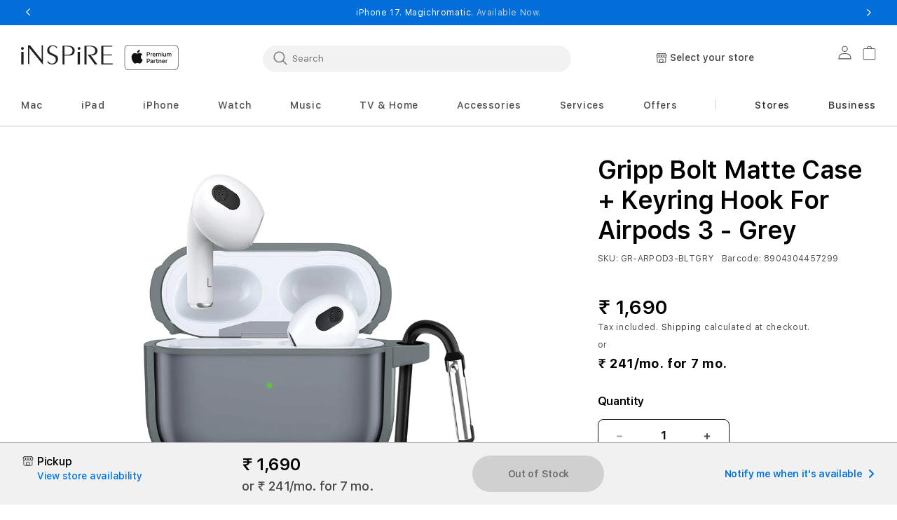

--- FILE ---
content_type: text/html; charset=utf-8
request_url: https://inspireonline.in/products/gripp-bolt-matte-case-keyring-hook-for-airpods-3-grey
body_size: 81238
content:
<!doctype html>
<html class="no-js" lang="en">
  
  <head>
    <meta charset="utf-8">
    <meta http-equiv="X-UA-Compatible" content="IE=edge">
    <meta name="viewport" content="width=device-width,initial-scale=1">
    <meta name="referrer" content="no-referrer-when-downgrade">
    <meta http-equiv="Referrer-Policy" content="no-referrer-when-downgrade">
    <meta name="theme-color" content="">
    <link rel="canonical" href="https://inspireonline.in/products/gripp-bolt-matte-case-keyring-hook-for-airpods-3-grey">
    <link rel="preconnect" href="https://cdn.shopify.com" crossorigin><link rel="preconnect" href="https://fonts.shopifycdn.com" crossorigin><title>
      Gripp Bolt Matte Case + Keyring Hook For Airpods 3 - Grey
 &ndash; Inspireonline</title>

    
      <meta name="description" content="Gripp Bolt Air-Pods 3 Matte Case Functions &amp;amp; Features: Gripp Bolt Air-pods 3rd Generation Case: * The Bolt Air-Pods 3 case will make your life easier &amp;amp; more comfortable by eliminating the problem of scarce space in your pockets. * The Bolt Air-Pods 3 case cover doesn&#39;t add much weight or bulk. It brings super t">
    

    

<meta property="og:site_name" content="Inspireonline">
<meta property="og:url" content="https://inspireonline.in/products/gripp-bolt-matte-case-keyring-hook-for-airpods-3-grey">
<meta property="og:title" content="Gripp Bolt Matte Case + Keyring Hook For Airpods 3 - Grey">
<meta property="og:type" content="product">
<meta property="og:description" content="Gripp Bolt Air-Pods 3 Matte Case Functions &amp;amp; Features: Gripp Bolt Air-pods 3rd Generation Case: * The Bolt Air-Pods 3 case will make your life easier &amp;amp; more comfortable by eliminating the problem of scarce space in your pockets. * The Bolt Air-Pods 3 case cover doesn&#39;t add much weight or bulk. It brings super t"><meta property="og:image" content="http://inspireonline.in/cdn/shop/files/GR-ARPOD3-BLTGRY_1.jpg?v=1690028796">
  <meta property="og:image:secure_url" content="https://inspireonline.in/cdn/shop/files/GR-ARPOD3-BLTGRY_1.jpg?v=1690028796">
  <meta property="og:image:width" content="1500">
  <meta property="og:image:height" content="1500"><meta property="og:price:amount" content="1,690">
  <meta property="og:price:currency" content="INR"><meta name="twitter:card" content="summary_large_image">
<meta name="twitter:title" content="Gripp Bolt Matte Case + Keyring Hook For Airpods 3 - Grey">
<meta name="twitter:description" content="Gripp Bolt Air-Pods 3 Matte Case Functions &amp;amp; Features: Gripp Bolt Air-pods 3rd Generation Case: * The Bolt Air-Pods 3 case will make your life easier &amp;amp; more comfortable by eliminating the problem of scarce space in your pockets. * The Bolt Air-Pods 3 case cover doesn&#39;t add much weight or bulk. It brings super t">

    <script src="//inspireonline.in/cdn/shop/t/178/assets/jquery-latest.min.js?v=174441762609953228921760596171"></script>
    <script>
      window.SDG = window.SDG || {};
      SDG.Data = {};
      SDG.Data.template = "product" || '';
      SDG.Data.language = "EN";
      SDG.Data.locationCookie = true;
      SDG.Data.locationCookieExpiry = 7;
    </script>
    <script src="//inspireonline.in/cdn/shop/t/178/assets/constants.js?v=58251544750838685771760596162" defer="defer"></script>
    <script src="//inspireonline.in/cdn/shop/t/178/assets/pubsub.js?v=158357773527763999511760596185" defer="defer"></script>
    <script src="//inspireonline.in/cdn/shop/t/178/assets/global.js?v=27265558550762193781760596169" defer="defer"></script>
    <script src="//inspireonline.in/cdn/shop/t/178/assets/slick.min.js?v=36584135956448321861760596201" defer="defer"></script>
    <script src="//inspireonline.in/cdn/shop/t/178/assets/fancybox-3-5-7.js?v=45336575563953974081760596167" defer="defer"></script>
    <script src="//inspireonline.in/cdn/shop/t/178/assets/ac-modal.min.js?v=177811281368891218321760596138" defer="defer"></script>
    <script src="//inspireonline.in/cdn/shop/t/178/assets/ac-modal-custom.js?v=88409282172532350441760596137" defer="defer"></script>
    <script src="//inspireonline.in/cdn/shop/t/178/assets/product-form.js?v=84434649785517565611760596182" defer="defer"></script>
    <script src="//inspireonline.in/cdn/shop/t/178/assets/lazyload-section.js?v=5359969406261385591760596172" defer="defer"></script>
    <script src="//inspireonline.in/cdn/shop/t/178/assets/adobe-analytics-tracking.js?v=168702826683098389481760596139" defer="defer"></script>
<script>
      SDG.Data.adobeAnalyticsData = {
        page_name: "Product",
        page_type: "product",
        page_url: window.location.hostname + window.location.pathname,
        page_title: document.title,
        language: "EN",
        country: "IN",
        currency: "INR",
        
          login_status: 'logged out',
        
      };
    </script>

    <script>
      window.dataLayer = window.dataLayer || [];
    </script><script>window.performance && window.performance.mark && window.performance.mark('shopify.content_for_header.start');</script><meta name="google-site-verification" content="JFoD3CvQjlbcYOH4BVADZW5aKD7h-MweeZiIftN4JXs">
<meta id="shopify-digital-wallet" name="shopify-digital-wallet" content="/62781358252/digital_wallets/dialog">
<link rel="alternate" type="application/json+oembed" href="https://inspireonline.in/products/gripp-bolt-matte-case-keyring-hook-for-airpods-3-grey.oembed">
<script async="async" src="/checkouts/internal/preloads.js?locale=en-IN"></script>
<script id="shopify-features" type="application/json">{"accessToken":"f8c50771c22ace0dfaaf1b908499d4a2","betas":["rich-media-storefront-analytics"],"domain":"inspireonline.in","predictiveSearch":true,"shopId":62781358252,"locale":"en"}</script>
<script>var Shopify = Shopify || {};
Shopify.shop = "inspireonline-5605.myshopify.com";
Shopify.locale = "en";
Shopify.currency = {"active":"INR","rate":"1.0"};
Shopify.country = "IN";
Shopify.theme = {"name":"M5 Launch","id":146647646380,"schema_name":"Dawn","schema_version":"11.0.0","theme_store_id":null,"role":"main"};
Shopify.theme.handle = "null";
Shopify.theme.style = {"id":null,"handle":null};
Shopify.cdnHost = "inspireonline.in/cdn";
Shopify.routes = Shopify.routes || {};
Shopify.routes.root = "/";</script>
<script type="module">!function(o){(o.Shopify=o.Shopify||{}).modules=!0}(window);</script>
<script>!function(o){function n(){var o=[];function n(){o.push(Array.prototype.slice.apply(arguments))}return n.q=o,n}var t=o.Shopify=o.Shopify||{};t.loadFeatures=n(),t.autoloadFeatures=n()}(window);</script>
<script id="shop-js-analytics" type="application/json">{"pageType":"product"}</script>
<script defer="defer" async type="module" src="//inspireonline.in/cdn/shopifycloud/shop-js/modules/v2/client.init-shop-cart-sync_BN7fPSNr.en.esm.js"></script>
<script defer="defer" async type="module" src="//inspireonline.in/cdn/shopifycloud/shop-js/modules/v2/chunk.common_Cbph3Kss.esm.js"></script>
<script defer="defer" async type="module" src="//inspireonline.in/cdn/shopifycloud/shop-js/modules/v2/chunk.modal_DKumMAJ1.esm.js"></script>
<script type="module">
  await import("//inspireonline.in/cdn/shopifycloud/shop-js/modules/v2/client.init-shop-cart-sync_BN7fPSNr.en.esm.js");
await import("//inspireonline.in/cdn/shopifycloud/shop-js/modules/v2/chunk.common_Cbph3Kss.esm.js");
await import("//inspireonline.in/cdn/shopifycloud/shop-js/modules/v2/chunk.modal_DKumMAJ1.esm.js");

  window.Shopify.SignInWithShop?.initShopCartSync?.({"fedCMEnabled":true,"windoidEnabled":true});

</script>
<script>(function() {
  var isLoaded = false;
  function asyncLoad() {
    if (isLoaded) return;
    isLoaded = true;
    var urls = ["https:\/\/intg.snapchat.com\/shopify\/shopify-scevent-init.js?id=23230c9d-ee9b-4463-8762-3f86aa09b384\u0026shop=inspireonline-5605.myshopify.com","https:\/\/sr-cdn.shiprocket.in\/sr-promise\/static\/uc.js?channel_id=4\u0026sr_company_id=2879142\u0026shop=inspireonline-5605.myshopify.com","https:\/\/sr-cdn.shiprocket.in\/sr-promise\/static\/uc.js?channel_id=4\u0026sr_company_id=2914157\u0026shop=inspireonline-5605.myshopify.com"];
    for (var i = 0; i < urls.length; i++) {
      var s = document.createElement('script');
      s.type = 'text/javascript';
      s.async = true;
      s.src = urls[i];
      var x = document.getElementsByTagName('script')[0];
      x.parentNode.insertBefore(s, x);
    }
  };
  if(window.attachEvent) {
    window.attachEvent('onload', asyncLoad);
  } else {
    window.addEventListener('load', asyncLoad, false);
  }
})();</script>
<script id="__st">var __st={"a":62781358252,"offset":19800,"reqid":"825b0189-f904-45f7-8d02-8c1a6b86721f-1770036103","pageurl":"inspireonline.in\/products\/gripp-bolt-matte-case-keyring-hook-for-airpods-3-grey","u":"e1196d523c28","p":"product","rtyp":"product","rid":7659236425900};</script>
<script>window.ShopifyPaypalV4VisibilityTracking = true;</script>
<script id="form-persister">!function(){'use strict';const t='contact',e='new_comment',n=[[t,t],['blogs',e],['comments',e],[t,'customer']],o='password',r='form_key',c=['recaptcha-v3-token','g-recaptcha-response','h-captcha-response',o],s=()=>{try{return window.sessionStorage}catch{return}},i='__shopify_v',u=t=>t.elements[r],a=function(){const t=[...n].map((([t,e])=>`form[action*='/${t}']:not([data-nocaptcha='true']) input[name='form_type'][value='${e}']`)).join(',');var e;return e=t,()=>e?[...document.querySelectorAll(e)].map((t=>t.form)):[]}();function m(t){const e=u(t);a().includes(t)&&(!e||!e.value)&&function(t){try{if(!s())return;!function(t){const e=s();if(!e)return;const n=u(t);if(!n)return;const o=n.value;o&&e.removeItem(o)}(t);const e=Array.from(Array(32),(()=>Math.random().toString(36)[2])).join('');!function(t,e){u(t)||t.append(Object.assign(document.createElement('input'),{type:'hidden',name:r})),t.elements[r].value=e}(t,e),function(t,e){const n=s();if(!n)return;const r=[...t.querySelectorAll(`input[type='${o}']`)].map((({name:t})=>t)),u=[...c,...r],a={};for(const[o,c]of new FormData(t).entries())u.includes(o)||(a[o]=c);n.setItem(e,JSON.stringify({[i]:1,action:t.action,data:a}))}(t,e)}catch(e){console.error('failed to persist form',e)}}(t)}const f=t=>{if('true'===t.dataset.persistBound)return;const e=function(t,e){const n=function(t){return'function'==typeof t.submit?t.submit:HTMLFormElement.prototype.submit}(t).bind(t);return function(){let t;return()=>{t||(t=!0,(()=>{try{e(),n()}catch(t){(t=>{console.error('form submit failed',t)})(t)}})(),setTimeout((()=>t=!1),250))}}()}(t,(()=>{m(t)}));!function(t,e){if('function'==typeof t.submit&&'function'==typeof e)try{t.submit=e}catch{}}(t,e),t.addEventListener('submit',(t=>{t.preventDefault(),e()})),t.dataset.persistBound='true'};!function(){function t(t){const e=(t=>{const e=t.target;return e instanceof HTMLFormElement?e:e&&e.form})(t);e&&m(e)}document.addEventListener('submit',t),document.addEventListener('DOMContentLoaded',(()=>{const e=a();for(const t of e)f(t);var n;n=document.body,new window.MutationObserver((t=>{for(const e of t)if('childList'===e.type&&e.addedNodes.length)for(const t of e.addedNodes)1===t.nodeType&&'FORM'===t.tagName&&a().includes(t)&&f(t)})).observe(n,{childList:!0,subtree:!0,attributes:!1}),document.removeEventListener('submit',t)}))}()}();</script>
<script integrity="sha256-4kQ18oKyAcykRKYeNunJcIwy7WH5gtpwJnB7kiuLZ1E=" data-source-attribution="shopify.loadfeatures" defer="defer" src="//inspireonline.in/cdn/shopifycloud/storefront/assets/storefront/load_feature-a0a9edcb.js" crossorigin="anonymous"></script>
<script data-source-attribution="shopify.dynamic_checkout.dynamic.init">var Shopify=Shopify||{};Shopify.PaymentButton=Shopify.PaymentButton||{isStorefrontPortableWallets:!0,init:function(){window.Shopify.PaymentButton.init=function(){};var t=document.createElement("script");t.src="https://inspireonline.in/cdn/shopifycloud/portable-wallets/latest/portable-wallets.en.js",t.type="module",document.head.appendChild(t)}};
</script>
<script data-source-attribution="shopify.dynamic_checkout.buyer_consent">
  function portableWalletsHideBuyerConsent(e){var t=document.getElementById("shopify-buyer-consent"),n=document.getElementById("shopify-subscription-policy-button");t&&n&&(t.classList.add("hidden"),t.setAttribute("aria-hidden","true"),n.removeEventListener("click",e))}function portableWalletsShowBuyerConsent(e){var t=document.getElementById("shopify-buyer-consent"),n=document.getElementById("shopify-subscription-policy-button");t&&n&&(t.classList.remove("hidden"),t.removeAttribute("aria-hidden"),n.addEventListener("click",e))}window.Shopify?.PaymentButton&&(window.Shopify.PaymentButton.hideBuyerConsent=portableWalletsHideBuyerConsent,window.Shopify.PaymentButton.showBuyerConsent=portableWalletsShowBuyerConsent);
</script>
<script data-source-attribution="shopify.dynamic_checkout.cart.bootstrap">document.addEventListener("DOMContentLoaded",(function(){function t(){return document.querySelector("shopify-accelerated-checkout-cart, shopify-accelerated-checkout")}if(t())Shopify.PaymentButton.init();else{new MutationObserver((function(e,n){t()&&(Shopify.PaymentButton.init(),n.disconnect())})).observe(document.body,{childList:!0,subtree:!0})}}));
</script>
<script id="sections-script" data-sections="header" defer="defer" src="//inspireonline.in/cdn/shop/t/178/compiled_assets/scripts.js?v=16513"></script>
<script>window.performance && window.performance.mark && window.performance.mark('shopify.content_for_header.end');</script>

    <style>
      @font-face {
        font-family: 'SF Pro Text';
        src: url("//inspireonline.in/cdn/shop/t/178/assets/SFProText-Regular.woff2?v=21706269404805127741760596198") format('woff2'),
          url("//inspireonline.in/cdn/shop/t/178/assets/SFProText-Regular.woff?v=144701899629177247781760596197") format('woff');
        font-weight: 400;
        font-style: normal;
        font-display: swap;
      }

      @font-face {
        font-family: 'SF Pro Text';
        src: url('//inspireonline.in/cdn/shop/t/178/assets/SFProText-Medium.woff2?v=142744590770268640871760596197') format('woff2'),
          url('//inspireonline.in/cdn/shop/t/178/assets/SFProText-Medium.woff?v=86846661406826704271760596196') format('woff');
        font-weight: 500;
        font-style: normal;
        font-display: swap;
      }

      @font-face {
        font-family: 'SF Pro Text';
        src: url('//inspireonline.in/cdn/shop/t/178/assets/SFProText-Semibold.woff2?v=31375109001105336161760596198') format('woff2'),
          url('//inspireonline.in/cdn/shop/t/178/assets/SFProText-Semibold.woff?v=158359377723366996921760596198') format('woff');
        font-weight: 600;
        font-style: normal;
        font-display: swap;
      }

      @font-face {
        font-family: 'SF Pro Text';
        src: url('//inspireonline.in/cdn/shop/t/178/assets/SFProText-Bold.woff2?v=81066619648910226671760596196') format('woff2'),
          url('//inspireonline.in/cdn/shop/t/178/assets/SFProText-Bold.woff?v=11034071917097156431760596196') format('woff');
        font-weight: 700;
        font-style: bold;
        font-display: swap;
      }

      @font-face {
        font-family: 'Font Awesome 6 Free';
        font-style: normal;
        font-weight: 900;
        font-display: block;
        src: url("//inspireonline.in/cdn/shop/t/178/assets/fa-solid-900.woff2?v=118991557498766039071760596166") format("woff2"), url("//inspireonline.in/cdn/shop/t/178/assets/fa-solid-900.ttf?v=11227793290438786691760596165") format("truetype");
      }

      @font-face {
        font-family: 'Font Awesome 6 Brands';
        font-style: normal;
        font-weight: 400;
        font-display: block;
        src: url("//inspireonline.in/cdn/shop/t/178/assets/fa-brands-400.woff2?v=16513") format("woff2"), url("  //inspireonline.in/cdn/shop/t/178/assets/fa-brands-400.ttf?v=16513") format("truetype");
      }
    </style>
    <style data-shopify>
      @font-face {
  font-family: Assistant;
  font-weight: 400;
  font-style: normal;
  font-display: swap;
  src: url("//inspireonline.in/cdn/fonts/assistant/assistant_n4.9120912a469cad1cc292572851508ca49d12e768.woff2") format("woff2"),
       url("//inspireonline.in/cdn/fonts/assistant/assistant_n4.6e9875ce64e0fefcd3f4446b7ec9036b3ddd2985.woff") format("woff");
}

      @font-face {
  font-family: Assistant;
  font-weight: 700;
  font-style: normal;
  font-display: swap;
  src: url("//inspireonline.in/cdn/fonts/assistant/assistant_n7.bf44452348ec8b8efa3aa3068825305886b1c83c.woff2") format("woff2"),
       url("//inspireonline.in/cdn/fonts/assistant/assistant_n7.0c887fee83f6b3bda822f1150b912c72da0f7b64.woff") format("woff");
}

      
      
      @font-face {
  font-family: Assistant;
  font-weight: 400;
  font-style: normal;
  font-display: swap;
  src: url("//inspireonline.in/cdn/fonts/assistant/assistant_n4.9120912a469cad1cc292572851508ca49d12e768.woff2") format("woff2"),
       url("//inspireonline.in/cdn/fonts/assistant/assistant_n4.6e9875ce64e0fefcd3f4446b7ec9036b3ddd2985.woff") format("woff");
}


      
        :root,
        .color-background-1 {
          --color-background: 255,255,255;
        
          --gradient-background: #ffffff;
        
        --color-foreground: 18,18,18;
        --color-shadow: 18,18,18;
        --color-button: 0,113,227;
        --color-button-text: 255,255,255;
        --color-secondary-button: 255,255,255;
        --color-secondary-button-text: 18,18,18;
        --color-link: 18,18,18;
        --color-badge-foreground: 18,18,18;
        --color-badge-background: 255,255,255;
        --color-badge-border: 18,18,18;
        --payment-terms-background-color: rgb(255 255 255);
      }
      
        
        .color-background-2 {
          --color-background: 243,243,243;
        
          --gradient-background: #f3f3f3;
        
        --color-foreground: 18,18,18;
        --color-shadow: 18,18,18;
        --color-button: 18,18,18;
        --color-button-text: 243,243,243;
        --color-secondary-button: 243,243,243;
        --color-secondary-button-text: 18,18,18;
        --color-link: 18,18,18;
        --color-badge-foreground: 18,18,18;
        --color-badge-background: 243,243,243;
        --color-badge-border: 18,18,18;
        --payment-terms-background-color: rgb(243 243 243);
      }
      
        
        .color-inverse {
          --color-background: 36,40,51;
        
          --gradient-background: #242833;
        
        --color-foreground: 255,255,255;
        --color-shadow: 18,18,18;
        --color-button: 255,255,255;
        --color-button-text: 0,0,0;
        --color-secondary-button: 36,40,51;
        --color-secondary-button-text: 255,255,255;
        --color-link: 255,255,255;
        --color-badge-foreground: 255,255,255;
        --color-badge-background: 36,40,51;
        --color-badge-border: 255,255,255;
        --payment-terms-background-color: rgb(36 40 51);
      }
      
        
        .color-accent-1 {
          --color-background: 18,18,18;
        
          --gradient-background: #121212;
        
        --color-foreground: 255,255,255;
        --color-shadow: 18,18,18;
        --color-button: 255,255,255;
        --color-button-text: 18,18,18;
        --color-secondary-button: 18,18,18;
        --color-secondary-button-text: 255,255,255;
        --color-link: 255,255,255;
        --color-badge-foreground: 255,255,255;
        --color-badge-background: 18,18,18;
        --color-badge-border: 255,255,255;
        --payment-terms-background-color: rgb(18 18 18);
      }
      
        
        .color-accent-2 {
          --color-background: 51,79,180;
        
          --gradient-background: #334fb4;
        
        --color-foreground: 255,255,255;
        --color-shadow: 18,18,18;
        --color-button: 255,255,255;
        --color-button-text: 51,79,180;
        --color-secondary-button: 51,79,180;
        --color-secondary-button-text: 255,255,255;
        --color-link: 255,255,255;
        --color-badge-foreground: 255,255,255;
        --color-badge-background: 51,79,180;
        --color-badge-border: 255,255,255;
        --payment-terms-background-color: rgb(51 79 180);
      }
      

      body, .color-background-1, .color-background-2, .color-inverse, .color-accent-1, .color-accent-2 {
        color: rgba(var(--color-foreground), 0.75);
        background-color: rgb(var(--color-background));
      }

      :root {
        --font-body-family: Assistant, sans-serif;
        --font-body-style: normal;
        --font-body-weight: 400;
        --font-body-weight-bold: 700;

        --font-heading-family: Assistant, sans-serif;
        --font-heading-style: normal;
        --font-heading-weight: 400;

        --font-body-scale: 1.0;
        --font-heading-scale: 1.0;

        --media-padding: px;
        --media-border-opacity: 0.05;
        --media-border-width: 1px;
        --media-radius: 0px;
        --media-shadow-opacity: 0.0;
        --media-shadow-horizontal-offset: 0px;
        --media-shadow-vertical-offset: 0px;
        --media-shadow-blur-radius: 0px;
        --media-shadow-visible: 0;

        --page-width: 122rem;
        --page-width-margin: 0rem;

        --product-card-image-padding: 0.0rem;
        --product-card-corner-radius: 0.0rem;
        --product-card-text-alignment: left;
        --product-card-border-width: 0.0rem;
        --product-card-border-opacity: 0.0;
        --product-card-shadow-opacity: 0.1;
        --product-card-shadow-visible: 1;
        --product-card-shadow-horizontal-offset: 0.0rem;
        --product-card-shadow-vertical-offset: 0.0rem;
        --product-card-shadow-blur-radius: 0.0rem;

        --collection-card-image-padding: 0.0rem;
        --collection-card-corner-radius: 0.0rem;
        --collection-card-text-alignment: left;
        --collection-card-border-width: 0.0rem;
        --collection-card-border-opacity: 0.0;
        --collection-card-shadow-opacity: 0.1;
        --collection-card-shadow-visible: 1;
        --collection-card-shadow-horizontal-offset: 0.0rem;
        --collection-card-shadow-vertical-offset: 0.0rem;
        --collection-card-shadow-blur-radius: 0.0rem;

        --blog-card-image-padding: 0.0rem;
        --blog-card-corner-radius: 0.0rem;
        --blog-card-text-alignment: left;
        --blog-card-border-width: 0.0rem;
        --blog-card-border-opacity: 0.1;
        --blog-card-shadow-opacity: 0.0;
        --blog-card-shadow-visible: 0;
        --blog-card-shadow-horizontal-offset: 0.0rem;
        --blog-card-shadow-vertical-offset: 0.4rem;
        --blog-card-shadow-blur-radius: 0.5rem;

        --badge-corner-radius: 4.0rem;

        --popup-border-width: 1px;
        --popup-border-opacity: 0.1;
        --popup-corner-radius: 0px;
        --popup-shadow-opacity: 0.0;
        --popup-shadow-horizontal-offset: 0px;
        --popup-shadow-vertical-offset: 0px;
        --popup-shadow-blur-radius: 0px;

        --drawer-border-width: 1px;
        --drawer-border-opacity: 0.1;
        --drawer-shadow-opacity: 0.0;
        --drawer-shadow-horizontal-offset: 0px;
        --drawer-shadow-vertical-offset: 0px;
        --drawer-shadow-blur-radius: 0px;

        --spacing-sections-desktop: 0px;
        --spacing-sections-mobile: 0px;

        --grid-desktop-vertical-spacing: 8px;
        --grid-desktop-horizontal-spacing: 8px;
        --grid-mobile-vertical-spacing: 4px;
        --grid-mobile-horizontal-spacing: 4px;

        --text-boxes-border-opacity: 0.0;
        --text-boxes-border-width: 0px;
        --text-boxes-radius: 0px;
        --text-boxes-shadow-opacity: 0.0;
        --text-boxes-shadow-visible: 0;
        --text-boxes-shadow-horizontal-offset: 0px;
        --text-boxes-shadow-vertical-offset: 0px;
        --text-boxes-shadow-blur-radius: 0px;

        --buttons-radius: 40px;
        --buttons-radius-outset: 42px;
        --buttons-border-width: 2px;
        --buttons-border-opacity: 0.4;
        --buttons-shadow-opacity: 0.0;
        --buttons-shadow-visible: 0;
        --buttons-shadow-horizontal-offset: 0px;
        --buttons-shadow-vertical-offset: 0px;
        --buttons-shadow-blur-radius: 0px;
        --buttons-border-offset: 0.3px;

        --inputs-radius: 4px;
        --inputs-border-width: 1px;
        --inputs-border-opacity: 0.55;
        --inputs-shadow-opacity: 0.0;
        --inputs-shadow-horizontal-offset: 0px;
        --inputs-margin-offset: 0px;
        --inputs-shadow-vertical-offset: 0px;
        --inputs-shadow-blur-radius: 0px;
        --inputs-radius-outset: 5px;

        --variant-pills-radius: 6px;
        --variant-pills-border-width: 1px;
        --variant-pills-border-opacity: 0.2;
        --variant-pills-shadow-opacity: 0.0;
        --variant-pills-shadow-horizontal-offset: -4px;
        --variant-pills-shadow-vertical-offset: 0px;
        --variant-pills-shadow-blur-radius: 0px;


        --font-body-family: 'SF Pro Text', -apple-system, BlinkMacSystemFont;
        --font-body-style: normal;
        --font-body-weight: 400;

        --font-heading-family: 'SF Pro Text', -apple-system, BlinkMacSystemFont;
        --font-heading-style: normal;
        --font-heading-weight: 400;
        --font-body-scale: 1.0;
        --font-heading-scale: 1.0;

        --color-base-text: 18, 18, 18;
        --color-shadow: 18, 18, 18;
        --color-base-background-1: 255, 255, 255;
        --color-base-background-2: 255, 255, 255;
        --color-base-solid-button-labels: 255, 255, 255;
        --color-base-outline-button-labels: 18, 18, 18;
        --color-base-accent-1: 0, 113, 227;
        --color-base-accent-2: 51, 79, 180;
        --payment-terms-background-color: #FFFFFF;

        --gradient-base-background-1: #FFFFFF;
        --gradient-base-background-2: #FFFFFF;
        --gradient-base-accent-1: #0071e3;
        --gradient-base-accent-2: #334FB4;

        --media-padding: px;
        --media-border-opacity: 0.05;
        --media-border-width: 1px;
        --media-radius: 0px;
        --media-shadow-opacity: 0.0;
        --media-shadow-horizontal-offset: 0px;
        --media-shadow-vertical-offset: 0px;
        --media-shadow-blur-radius: 0px;

        --page-width: 122rem;
        --page-width-margin: 0rem;

        --card-image-padding: 0.0rem;
        --card-corner-radius: 0.0rem;
        --card-text-alignment: left;
        --card-border-width: 0.0rem;
        --card-border-opacity: 0.0;
        --card-shadow-opacity: 0.1;
        --card-shadow-horizontal-offset: 0.0rem;
        --card-shadow-vertical-offset: 0.0rem;
        --card-shadow-blur-radius: 0.0rem;

        --badge-corner-radius: 4.0rem;

        --popup-border-width: 1px;
        --popup-border-opacity: 0.1;
        --popup-corner-radius: 0px;
        --popup-shadow-opacity: 0.0;
        --popup-shadow-horizontal-offset: 0px;
        --popup-shadow-vertical-offset: 0px;
        --popup-shadow-blur-radius: 0px;

        --drawer-border-width: 1px;
        --drawer-border-opacity: 0.1;
        --drawer-shadow-opacity: 0.0;
        --drawer-shadow-horizontal-offset: 0px;
        --drawer-shadow-vertical-offset: 0px;
        --drawer-shadow-blur-radius: 0px;

        --spacing-sections-desktop: 0px;
        --spacing-sections-mobile: 0px;

        --grid-desktop-vertical-spacing: 8px;
        --grid-desktop-horizontal-spacing: 8px;
        --grid-mobile-vertical-spacing: 4px;
        --grid-mobile-horizontal-spacing: 4px;

        --text-boxes-border-opacity: 0.0;
        --text-boxes-border-width: 0px;
        --text-boxes-radius: 0px;
        --text-boxes-shadow-opacity: 0.0;
        --text-boxes-shadow-horizontal-offset: 0px;
        --text-boxes-shadow-vertical-offset: 0px;
        --text-boxes-shadow-blur-radius: 0px;

        --buttons-radius: 40px;
        --buttons-radius-outset: 42px;
        --buttons-border-width: 2px;
        --buttons-border-opacity: 0.4;
        --buttons-shadow-opacity: 0.0;
        --buttons-shadow-horizontal-offset: 0px;
        --buttons-shadow-vertical-offset: 0px;
        --buttons-shadow-blur-radius: 0px;
        --buttons-border-offset: 0.3px;

        --inputs-radius: 4px;
        --inputs-border-width: 1px;
        --inputs-border-opacity: 0.55;
        --inputs-shadow-opacity: 0.0;
        --inputs-shadow-horizontal-offset: 0px;
        --inputs-margin-offset: 0px;
        --inputs-shadow-vertical-offset: 0px;
        --inputs-shadow-blur-radius: 0px;
        --inputs-radius-outset: 5px;

        --variant-pills-radius: 6px;
        --variant-pills-border-width: 1px;
        --variant-pills-border-opacity: 0.2;
        --variant-pills-shadow-opacity: 0.0;
        --variant-pills-shadow-horizontal-offset: -4px;
        --variant-pills-shadow-vertical-offset: 0px;
        --variant-pills-shadow-blur-radius: 0px;
        
        --color-primary-bt-bg: #0071e3;
        --color-primary-bt-label: #FFFFFF;
        --color-primary-bt-outline: #0071e3;
        --color-primary-bt-hover: #62bbfa;
        --color-secondary-bt-bg: transparent;
        --color-secondary-bt-label: #0071e3;
        --color-secondary-bt-outline: #0071e3;
        --color-secondary-bt-hover: #62bbfa;
        
        
        --color-link-dynamic-label: #0071e3;
        --color-link-dynamic-hover: #62bbfa;
        
        
        --color-tertiary-dynamic-label: #0071e3;
        --color-tertiary-dynamic-hover: #62bbfa;
        
      }

      *,
      *::before,
      *::after {
        box-sizing: inherit;
      }

      html {
        box-sizing: border-box;
        font-size: calc(var(--font-body-scale) * 62.5%);
        height: 100%;
      }

      body {
        min-height: 100%;
        margin: 0;
        font-size: 1.5rem;
        letter-spacing: 0.06rem;
        line-height: calc(1 + 0.8 / var(--font-body-scale));
        font-family: var(--font-body-family);
        font-style: var(--font-body-style);
        font-weight: var(--font-body-weight);
        -webkit-font-smoothing: antialiased;
      }

      body:has(.shopify-section-group-footer-group) {
        display: grid;
        grid-template-rows: auto auto 1fr auto;
        grid-template-columns: 100%;
      }

      @media screen and (min-width: 750px) {
        body {
          font-size: 1.6rem;
        }
      }
    </style>

    <link href="//inspireonline.in/cdn/shop/t/178/assets/base.css?v=20941952017028017181760596140" rel="stylesheet" type="text/css" media="all" />
    
    
<link rel="preload" as="font" href="//inspireonline.in/cdn/fonts/assistant/assistant_n4.9120912a469cad1cc292572851508ca49d12e768.woff2" type="font/woff2" crossorigin><link rel="preload" as="font" href="//inspireonline.in/cdn/fonts/assistant/assistant_n4.9120912a469cad1cc292572851508ca49d12e768.woff2" type="font/woff2" crossorigin><link
        rel="stylesheet"
        href="//inspireonline.in/cdn/shop/t/178/assets/component-predictive-search.css?v=91813212418334334851760596157"
        media="print"
        onload="this.media='all'"
      ><script>
      document.documentElement.className = document.documentElement.className.replace('no-js', 'js');
      if (Shopify.designMode) {
        document.documentElement.classList.add('shopify-design-mode');
      }
      const vat_free_day = false;
      
      const vat_discount_amount = 20.0;
      
      
      const vat_free_quantity = "3";
      
      
      const vat_free_message = "Cannot add more than 3 VAT-exempt products to the shopping cart";
      
      
      const not_available_message = "Not Available";
      
      
      const quantity_limit_error_message = "maximum limit reached";
      
    </script>
    <link rel="stylesheet" href="//inspireonline.in/cdn/shop/t/178/assets/component-card.css?v=13611068711302528031760596145" media="print" onload="this.media='all'">
    <link rel="stylesheet" href="//inspireonline.in/cdn/shop/t/178/assets/component-price.css?v=89212854351592844731760596158" media="print" onload="this.media='all'">
    <link
      rel="stylesheet"
      href="//inspireonline.in/cdn/shop/t/178/assets/section-product-recommendations.css?v=49786085183541529781760596194"
      media="print"
      onload="this.media='all'"
    >
    <link rel="stylesheet" href="//inspireonline.in/cdn/shop/t/178/assets/slick-theme.css?v=155861180100014643231760596200" media="print" onload="this.media='all'">
    <link rel="stylesheet" href="//inspireonline.in/cdn/shop/t/178/assets/slick-theme-min.css?v=86793612638635186001760596200" media="print" onload="this.media='all'">

    <noscript><link href="//inspireonline.in/cdn/shop/t/178/assets/component-price.css?v=89212854351592844731760596158" rel="stylesheet" type="text/css" media="all" /></noscript>
    <noscript><link href="//inspireonline.in/cdn/shop/t/178/assets/section-product-recommendations.css?v=49786085183541529781760596194" rel="stylesheet" type="text/css" media="all" /></noscript>

    <link rel="stylesheet" href="//inspireonline.in/cdn/shop/t/178/assets/product-scratch.css?v=182957046975289249521760596184" media="print" onload="this.media='all'">
    <link
      rel="stylesheet"
      href="//inspireonline.in/cdn/shop/t/178/assets/product-collection-carousel.css?v=15060387450964793051760596182"
      media="print"
      onload="this.media='all'"
    >
    <link rel="stylesheet" href="//inspireonline.in/cdn/shop/t/178/assets/component-rating.css?v=157771854592137137841760596158" media="print" onload="this.media='all'">
    <script src="//inspireonline.in/cdn/shop/t/178/assets/product-model.js?v=56285008796734381901760596184" defer></script>
    
    <link href="//inspireonline.in/cdn/shop/t/178/assets/ac-modal.min.css?v=15722724579182767671760596137" rel="stylesheet" type="text/css" media="all" />
    <link href="//inspireonline.in/cdn/shop/t/178/assets/ac-modal-custom.css?v=17302321221102055051760596137" rel="stylesheet" type="text/css" media="all" />
    <link rel="stylesheet" href="//inspireonline.in/cdn/shop/t/178/assets/ac-modal-custom.css?v=17302321221102055051760596137" media="print" onload="this.media='all'">
    <link
      rel="stylesheet"
      href="//inspireonline.in/cdn/shop/t/178/assets/component-apple-care-modal.css?v=178439371913249818471760596144"
      media="print"
      onload="this.media='all'"
    >
    <link rel="stylesheet" href="//inspireonline.in/cdn/shop/t/178/assets/fontawesome.min.css?v=137756382566111518581760596168" media="print" onload="this.media='all'"><script src="https://cdn.shopify.com/extensions/019be3fb-70a1-7565-8409-0029e6d6306c/preorderfrontend-176/assets/globo.preorder.min.js" type="text/javascript" defer="defer"></script>
<link href="https://monorail-edge.shopifysvc.com" rel="dns-prefetch">
<script>(function(){if ("sendBeacon" in navigator && "performance" in window) {try {var session_token_from_headers = performance.getEntriesByType('navigation')[0].serverTiming.find(x => x.name == '_s').description;} catch {var session_token_from_headers = undefined;}var session_cookie_matches = document.cookie.match(/_shopify_s=([^;]*)/);var session_token_from_cookie = session_cookie_matches && session_cookie_matches.length === 2 ? session_cookie_matches[1] : "";var session_token = session_token_from_headers || session_token_from_cookie || "";function handle_abandonment_event(e) {var entries = performance.getEntries().filter(function(entry) {return /monorail-edge.shopifysvc.com/.test(entry.name);});if (!window.abandonment_tracked && entries.length === 0) {window.abandonment_tracked = true;var currentMs = Date.now();var navigation_start = performance.timing.navigationStart;var payload = {shop_id: 62781358252,url: window.location.href,navigation_start,duration: currentMs - navigation_start,session_token,page_type: "product"};window.navigator.sendBeacon("https://monorail-edge.shopifysvc.com/v1/produce", JSON.stringify({schema_id: "online_store_buyer_site_abandonment/1.1",payload: payload,metadata: {event_created_at_ms: currentMs,event_sent_at_ms: currentMs}}));}}window.addEventListener('pagehide', handle_abandonment_event);}}());</script>
<script id="web-pixels-manager-setup">(function e(e,d,r,n,o){if(void 0===o&&(o={}),!Boolean(null===(a=null===(i=window.Shopify)||void 0===i?void 0:i.analytics)||void 0===a?void 0:a.replayQueue)){var i,a;window.Shopify=window.Shopify||{};var t=window.Shopify;t.analytics=t.analytics||{};var s=t.analytics;s.replayQueue=[],s.publish=function(e,d,r){return s.replayQueue.push([e,d,r]),!0};try{self.performance.mark("wpm:start")}catch(e){}var l=function(){var e={modern:/Edge?\/(1{2}[4-9]|1[2-9]\d|[2-9]\d{2}|\d{4,})\.\d+(\.\d+|)|Firefox\/(1{2}[4-9]|1[2-9]\d|[2-9]\d{2}|\d{4,})\.\d+(\.\d+|)|Chrom(ium|e)\/(9{2}|\d{3,})\.\d+(\.\d+|)|(Maci|X1{2}).+ Version\/(15\.\d+|(1[6-9]|[2-9]\d|\d{3,})\.\d+)([,.]\d+|)( \(\w+\)|)( Mobile\/\w+|) Safari\/|Chrome.+OPR\/(9{2}|\d{3,})\.\d+\.\d+|(CPU[ +]OS|iPhone[ +]OS|CPU[ +]iPhone|CPU IPhone OS|CPU iPad OS)[ +]+(15[._]\d+|(1[6-9]|[2-9]\d|\d{3,})[._]\d+)([._]\d+|)|Android:?[ /-](13[3-9]|1[4-9]\d|[2-9]\d{2}|\d{4,})(\.\d+|)(\.\d+|)|Android.+Firefox\/(13[5-9]|1[4-9]\d|[2-9]\d{2}|\d{4,})\.\d+(\.\d+|)|Android.+Chrom(ium|e)\/(13[3-9]|1[4-9]\d|[2-9]\d{2}|\d{4,})\.\d+(\.\d+|)|SamsungBrowser\/([2-9]\d|\d{3,})\.\d+/,legacy:/Edge?\/(1[6-9]|[2-9]\d|\d{3,})\.\d+(\.\d+|)|Firefox\/(5[4-9]|[6-9]\d|\d{3,})\.\d+(\.\d+|)|Chrom(ium|e)\/(5[1-9]|[6-9]\d|\d{3,})\.\d+(\.\d+|)([\d.]+$|.*Safari\/(?![\d.]+ Edge\/[\d.]+$))|(Maci|X1{2}).+ Version\/(10\.\d+|(1[1-9]|[2-9]\d|\d{3,})\.\d+)([,.]\d+|)( \(\w+\)|)( Mobile\/\w+|) Safari\/|Chrome.+OPR\/(3[89]|[4-9]\d|\d{3,})\.\d+\.\d+|(CPU[ +]OS|iPhone[ +]OS|CPU[ +]iPhone|CPU IPhone OS|CPU iPad OS)[ +]+(10[._]\d+|(1[1-9]|[2-9]\d|\d{3,})[._]\d+)([._]\d+|)|Android:?[ /-](13[3-9]|1[4-9]\d|[2-9]\d{2}|\d{4,})(\.\d+|)(\.\d+|)|Mobile Safari.+OPR\/([89]\d|\d{3,})\.\d+\.\d+|Android.+Firefox\/(13[5-9]|1[4-9]\d|[2-9]\d{2}|\d{4,})\.\d+(\.\d+|)|Android.+Chrom(ium|e)\/(13[3-9]|1[4-9]\d|[2-9]\d{2}|\d{4,})\.\d+(\.\d+|)|Android.+(UC? ?Browser|UCWEB|U3)[ /]?(15\.([5-9]|\d{2,})|(1[6-9]|[2-9]\d|\d{3,})\.\d+)\.\d+|SamsungBrowser\/(5\.\d+|([6-9]|\d{2,})\.\d+)|Android.+MQ{2}Browser\/(14(\.(9|\d{2,})|)|(1[5-9]|[2-9]\d|\d{3,})(\.\d+|))(\.\d+|)|K[Aa][Ii]OS\/(3\.\d+|([4-9]|\d{2,})\.\d+)(\.\d+|)/},d=e.modern,r=e.legacy,n=navigator.userAgent;return n.match(d)?"modern":n.match(r)?"legacy":"unknown"}(),u="modern"===l?"modern":"legacy",c=(null!=n?n:{modern:"",legacy:""})[u],f=function(e){return[e.baseUrl,"/wpm","/b",e.hashVersion,"modern"===e.buildTarget?"m":"l",".js"].join("")}({baseUrl:d,hashVersion:r,buildTarget:u}),m=function(e){var d=e.version,r=e.bundleTarget,n=e.surface,o=e.pageUrl,i=e.monorailEndpoint;return{emit:function(e){var a=e.status,t=e.errorMsg,s=(new Date).getTime(),l=JSON.stringify({metadata:{event_sent_at_ms:s},events:[{schema_id:"web_pixels_manager_load/3.1",payload:{version:d,bundle_target:r,page_url:o,status:a,surface:n,error_msg:t},metadata:{event_created_at_ms:s}}]});if(!i)return console&&console.warn&&console.warn("[Web Pixels Manager] No Monorail endpoint provided, skipping logging."),!1;try{return self.navigator.sendBeacon.bind(self.navigator)(i,l)}catch(e){}var u=new XMLHttpRequest;try{return u.open("POST",i,!0),u.setRequestHeader("Content-Type","text/plain"),u.send(l),!0}catch(e){return console&&console.warn&&console.warn("[Web Pixels Manager] Got an unhandled error while logging to Monorail."),!1}}}}({version:r,bundleTarget:l,surface:e.surface,pageUrl:self.location.href,monorailEndpoint:e.monorailEndpoint});try{o.browserTarget=l,function(e){var d=e.src,r=e.async,n=void 0===r||r,o=e.onload,i=e.onerror,a=e.sri,t=e.scriptDataAttributes,s=void 0===t?{}:t,l=document.createElement("script"),u=document.querySelector("head"),c=document.querySelector("body");if(l.async=n,l.src=d,a&&(l.integrity=a,l.crossOrigin="anonymous"),s)for(var f in s)if(Object.prototype.hasOwnProperty.call(s,f))try{l.dataset[f]=s[f]}catch(e){}if(o&&l.addEventListener("load",o),i&&l.addEventListener("error",i),u)u.appendChild(l);else{if(!c)throw new Error("Did not find a head or body element to append the script");c.appendChild(l)}}({src:f,async:!0,onload:function(){if(!function(){var e,d;return Boolean(null===(d=null===(e=window.Shopify)||void 0===e?void 0:e.analytics)||void 0===d?void 0:d.initialized)}()){var d=window.webPixelsManager.init(e)||void 0;if(d){var r=window.Shopify.analytics;r.replayQueue.forEach((function(e){var r=e[0],n=e[1],o=e[2];d.publishCustomEvent(r,n,o)})),r.replayQueue=[],r.publish=d.publishCustomEvent,r.visitor=d.visitor,r.initialized=!0}}},onerror:function(){return m.emit({status:"failed",errorMsg:"".concat(f," has failed to load")})},sri:function(e){var d=/^sha384-[A-Za-z0-9+/=]+$/;return"string"==typeof e&&d.test(e)}(c)?c:"",scriptDataAttributes:o}),m.emit({status:"loading"})}catch(e){m.emit({status:"failed",errorMsg:(null==e?void 0:e.message)||"Unknown error"})}}})({shopId: 62781358252,storefrontBaseUrl: "https://inspireonline.in",extensionsBaseUrl: "https://extensions.shopifycdn.com/cdn/shopifycloud/web-pixels-manager",monorailEndpoint: "https://monorail-edge.shopifysvc.com/unstable/produce_batch",surface: "storefront-renderer",enabledBetaFlags: ["2dca8a86"],webPixelsConfigList: [{"id":"474579116","configuration":"{\"config\":\"{\\\"pixel_id\\\":\\\"G-L5NTMJ1MZW\\\",\\\"target_country\\\":\\\"IN\\\",\\\"gtag_events\\\":[{\\\"type\\\":\\\"search\\\",\\\"action_label\\\":[\\\"G-L5NTMJ1MZW\\\",\\\"AW-336609893\\\/PyoyCLzZ_eEYEOWEwaAB\\\"]},{\\\"type\\\":\\\"begin_checkout\\\",\\\"action_label\\\":[\\\"G-L5NTMJ1MZW\\\",\\\"AW-336609893\\\/k4UgCMLZ_eEYEOWEwaAB\\\"]},{\\\"type\\\":\\\"view_item\\\",\\\"action_label\\\":[\\\"G-L5NTMJ1MZW\\\",\\\"AW-336609893\\\/nQSKCIXY_eEYEOWEwaAB\\\",\\\"MC-CH481ZGL8M\\\"]},{\\\"type\\\":\\\"purchase\\\",\\\"action_label\\\":[\\\"G-L5NTMJ1MZW\\\",\\\"AW-336609893\\\/dGcbCP_X_eEYEOWEwaAB\\\",\\\"MC-CH481ZGL8M\\\"]},{\\\"type\\\":\\\"page_view\\\",\\\"action_label\\\":[\\\"G-L5NTMJ1MZW\\\",\\\"AW-336609893\\\/S_kWCILY_eEYEOWEwaAB\\\",\\\"MC-CH481ZGL8M\\\"]},{\\\"type\\\":\\\"add_payment_info\\\",\\\"action_label\\\":[\\\"G-L5NTMJ1MZW\\\",\\\"AW-336609893\\\/sksRCMXZ_eEYEOWEwaAB\\\"]},{\\\"type\\\":\\\"add_to_cart\\\",\\\"action_label\\\":[\\\"G-L5NTMJ1MZW\\\",\\\"AW-336609893\\\/mpnOCL_Z_eEYEOWEwaAB\\\"]}],\\\"enable_monitoring_mode\\\":false}\"}","eventPayloadVersion":"v1","runtimeContext":"OPEN","scriptVersion":"b2a88bafab3e21179ed38636efcd8a93","type":"APP","apiClientId":1780363,"privacyPurposes":[],"dataSharingAdjustments":{"protectedCustomerApprovalScopes":["read_customer_address","read_customer_email","read_customer_name","read_customer_personal_data","read_customer_phone"]}},{"id":"179667116","configuration":"{\"pixel_id\":\"1112392829663104\",\"pixel_type\":\"facebook_pixel\",\"metaapp_system_user_token\":\"-\"}","eventPayloadVersion":"v1","runtimeContext":"OPEN","scriptVersion":"ca16bc87fe92b6042fbaa3acc2fbdaa6","type":"APP","apiClientId":2329312,"privacyPurposes":["ANALYTICS","MARKETING","SALE_OF_DATA"],"dataSharingAdjustments":{"protectedCustomerApprovalScopes":["read_customer_address","read_customer_email","read_customer_name","read_customer_personal_data","read_customer_phone"]}},{"id":"25854124","configuration":"{\"pixelId\":\"23230c9d-ee9b-4463-8762-3f86aa09b384\"}","eventPayloadVersion":"v1","runtimeContext":"STRICT","scriptVersion":"c119f01612c13b62ab52809eb08154bb","type":"APP","apiClientId":2556259,"privacyPurposes":["ANALYTICS","MARKETING","SALE_OF_DATA"],"dataSharingAdjustments":{"protectedCustomerApprovalScopes":["read_customer_address","read_customer_email","read_customer_name","read_customer_personal_data","read_customer_phone"]}},{"id":"114950316","eventPayloadVersion":"1","runtimeContext":"LAX","scriptVersion":"1","type":"CUSTOM","privacyPurposes":["ANALYTICS","SALE_OF_DATA"],"name":"Adobe Analytics"},{"id":"shopify-app-pixel","configuration":"{}","eventPayloadVersion":"v1","runtimeContext":"STRICT","scriptVersion":"0450","apiClientId":"shopify-pixel","type":"APP","privacyPurposes":["ANALYTICS","MARKETING"]},{"id":"shopify-custom-pixel","eventPayloadVersion":"v1","runtimeContext":"LAX","scriptVersion":"0450","apiClientId":"shopify-pixel","type":"CUSTOM","privacyPurposes":["ANALYTICS","MARKETING"]}],isMerchantRequest: false,initData: {"shop":{"name":"Inspireonline","paymentSettings":{"currencyCode":"INR"},"myshopifyDomain":"inspireonline-5605.myshopify.com","countryCode":"IN","storefrontUrl":"https:\/\/inspireonline.in"},"customer":null,"cart":null,"checkout":null,"productVariants":[{"price":{"amount":1690.0,"currencyCode":"INR"},"product":{"title":"Gripp Bolt Matte Case + Keyring Hook For Airpods 3 - Grey","vendor":"Gripp","id":"7659236425900","untranslatedTitle":"Gripp Bolt Matte Case + Keyring Hook For Airpods 3 - Grey","url":"\/products\/gripp-bolt-matte-case-keyring-hook-for-airpods-3-grey","type":"Case \/ Cover"},"id":"42659428106412","image":{"src":"\/\/inspireonline.in\/cdn\/shop\/files\/GR-ARPOD3-BLTGRY_1.jpg?v=1690028796"},"sku":"GR-ARPOD3-BLTGRY","title":"Default Title","untranslatedTitle":"Default Title"}],"purchasingCompany":null},},"https://inspireonline.in/cdn","1d2a099fw23dfb22ep557258f5m7a2edbae",{"modern":"","legacy":""},{"shopId":"62781358252","storefrontBaseUrl":"https:\/\/inspireonline.in","extensionBaseUrl":"https:\/\/extensions.shopifycdn.com\/cdn\/shopifycloud\/web-pixels-manager","surface":"storefront-renderer","enabledBetaFlags":"[\"2dca8a86\"]","isMerchantRequest":"false","hashVersion":"1d2a099fw23dfb22ep557258f5m7a2edbae","publish":"custom","events":"[[\"page_viewed\",{}],[\"product_viewed\",{\"productVariant\":{\"price\":{\"amount\":1690.0,\"currencyCode\":\"INR\"},\"product\":{\"title\":\"Gripp Bolt Matte Case + Keyring Hook For Airpods 3 - Grey\",\"vendor\":\"Gripp\",\"id\":\"7659236425900\",\"untranslatedTitle\":\"Gripp Bolt Matte Case + Keyring Hook For Airpods 3 - Grey\",\"url\":\"\/products\/gripp-bolt-matte-case-keyring-hook-for-airpods-3-grey\",\"type\":\"Case \/ Cover\"},\"id\":\"42659428106412\",\"image\":{\"src\":\"\/\/inspireonline.in\/cdn\/shop\/files\/GR-ARPOD3-BLTGRY_1.jpg?v=1690028796\"},\"sku\":\"GR-ARPOD3-BLTGRY\",\"title\":\"Default Title\",\"untranslatedTitle\":\"Default Title\"}}]]"});</script><script>
  window.ShopifyAnalytics = window.ShopifyAnalytics || {};
  window.ShopifyAnalytics.meta = window.ShopifyAnalytics.meta || {};
  window.ShopifyAnalytics.meta.currency = 'INR';
  var meta = {"product":{"id":7659236425900,"gid":"gid:\/\/shopify\/Product\/7659236425900","vendor":"Gripp","type":"Case \/ Cover","handle":"gripp-bolt-matte-case-keyring-hook-for-airpods-3-grey","variants":[{"id":42659428106412,"price":169000,"name":"Gripp Bolt Matte Case + Keyring Hook For Airpods 3 - Grey","public_title":null,"sku":"GR-ARPOD3-BLTGRY"}],"remote":false},"page":{"pageType":"product","resourceType":"product","resourceId":7659236425900,"requestId":"825b0189-f904-45f7-8d02-8c1a6b86721f-1770036103"}};
  for (var attr in meta) {
    window.ShopifyAnalytics.meta[attr] = meta[attr];
  }
</script>
<script class="analytics">
  (function () {
    var customDocumentWrite = function(content) {
      var jquery = null;

      if (window.jQuery) {
        jquery = window.jQuery;
      } else if (window.Checkout && window.Checkout.$) {
        jquery = window.Checkout.$;
      }

      if (jquery) {
        jquery('body').append(content);
      }
    };

    var hasLoggedConversion = function(token) {
      if (token) {
        return document.cookie.indexOf('loggedConversion=' + token) !== -1;
      }
      return false;
    }

    var setCookieIfConversion = function(token) {
      if (token) {
        var twoMonthsFromNow = new Date(Date.now());
        twoMonthsFromNow.setMonth(twoMonthsFromNow.getMonth() + 2);

        document.cookie = 'loggedConversion=' + token + '; expires=' + twoMonthsFromNow;
      }
    }

    var trekkie = window.ShopifyAnalytics.lib = window.trekkie = window.trekkie || [];
    if (trekkie.integrations) {
      return;
    }
    trekkie.methods = [
      'identify',
      'page',
      'ready',
      'track',
      'trackForm',
      'trackLink'
    ];
    trekkie.factory = function(method) {
      return function() {
        var args = Array.prototype.slice.call(arguments);
        args.unshift(method);
        trekkie.push(args);
        return trekkie;
      };
    };
    for (var i = 0; i < trekkie.methods.length; i++) {
      var key = trekkie.methods[i];
      trekkie[key] = trekkie.factory(key);
    }
    trekkie.load = function(config) {
      trekkie.config = config || {};
      trekkie.config.initialDocumentCookie = document.cookie;
      var first = document.getElementsByTagName('script')[0];
      var script = document.createElement('script');
      script.type = 'text/javascript';
      script.onerror = function(e) {
        var scriptFallback = document.createElement('script');
        scriptFallback.type = 'text/javascript';
        scriptFallback.onerror = function(error) {
                var Monorail = {
      produce: function produce(monorailDomain, schemaId, payload) {
        var currentMs = new Date().getTime();
        var event = {
          schema_id: schemaId,
          payload: payload,
          metadata: {
            event_created_at_ms: currentMs,
            event_sent_at_ms: currentMs
          }
        };
        return Monorail.sendRequest("https://" + monorailDomain + "/v1/produce", JSON.stringify(event));
      },
      sendRequest: function sendRequest(endpointUrl, payload) {
        // Try the sendBeacon API
        if (window && window.navigator && typeof window.navigator.sendBeacon === 'function' && typeof window.Blob === 'function' && !Monorail.isIos12()) {
          var blobData = new window.Blob([payload], {
            type: 'text/plain'
          });

          if (window.navigator.sendBeacon(endpointUrl, blobData)) {
            return true;
          } // sendBeacon was not successful

        } // XHR beacon

        var xhr = new XMLHttpRequest();

        try {
          xhr.open('POST', endpointUrl);
          xhr.setRequestHeader('Content-Type', 'text/plain');
          xhr.send(payload);
        } catch (e) {
          console.log(e);
        }

        return false;
      },
      isIos12: function isIos12() {
        return window.navigator.userAgent.lastIndexOf('iPhone; CPU iPhone OS 12_') !== -1 || window.navigator.userAgent.lastIndexOf('iPad; CPU OS 12_') !== -1;
      }
    };
    Monorail.produce('monorail-edge.shopifysvc.com',
      'trekkie_storefront_load_errors/1.1',
      {shop_id: 62781358252,
      theme_id: 146647646380,
      app_name: "storefront",
      context_url: window.location.href,
      source_url: "//inspireonline.in/cdn/s/trekkie.storefront.c59ea00e0474b293ae6629561379568a2d7c4bba.min.js"});

        };
        scriptFallback.async = true;
        scriptFallback.src = '//inspireonline.in/cdn/s/trekkie.storefront.c59ea00e0474b293ae6629561379568a2d7c4bba.min.js';
        first.parentNode.insertBefore(scriptFallback, first);
      };
      script.async = true;
      script.src = '//inspireonline.in/cdn/s/trekkie.storefront.c59ea00e0474b293ae6629561379568a2d7c4bba.min.js';
      first.parentNode.insertBefore(script, first);
    };
    trekkie.load(
      {"Trekkie":{"appName":"storefront","development":false,"defaultAttributes":{"shopId":62781358252,"isMerchantRequest":null,"themeId":146647646380,"themeCityHash":"5698326326279423","contentLanguage":"en","currency":"INR"},"isServerSideCookieWritingEnabled":true,"monorailRegion":"shop_domain","enabledBetaFlags":["65f19447","b5387b81"]},"Session Attribution":{},"S2S":{"facebookCapiEnabled":true,"source":"trekkie-storefront-renderer","apiClientId":580111}}
    );

    var loaded = false;
    trekkie.ready(function() {
      if (loaded) return;
      loaded = true;

      window.ShopifyAnalytics.lib = window.trekkie;

      var originalDocumentWrite = document.write;
      document.write = customDocumentWrite;
      try { window.ShopifyAnalytics.merchantGoogleAnalytics.call(this); } catch(error) {};
      document.write = originalDocumentWrite;

      window.ShopifyAnalytics.lib.page(null,{"pageType":"product","resourceType":"product","resourceId":7659236425900,"requestId":"825b0189-f904-45f7-8d02-8c1a6b86721f-1770036103","shopifyEmitted":true});

      var match = window.location.pathname.match(/checkouts\/(.+)\/(thank_you|post_purchase)/)
      var token = match? match[1]: undefined;
      if (!hasLoggedConversion(token)) {
        setCookieIfConversion(token);
        window.ShopifyAnalytics.lib.track("Viewed Product",{"currency":"INR","variantId":42659428106412,"productId":7659236425900,"productGid":"gid:\/\/shopify\/Product\/7659236425900","name":"Gripp Bolt Matte Case + Keyring Hook For Airpods 3 - Grey","price":"1690.00","sku":"GR-ARPOD3-BLTGRY","brand":"Gripp","variant":null,"category":"Case \/ Cover","nonInteraction":true,"remote":false},undefined,undefined,{"shopifyEmitted":true});
      window.ShopifyAnalytics.lib.track("monorail:\/\/trekkie_storefront_viewed_product\/1.1",{"currency":"INR","variantId":42659428106412,"productId":7659236425900,"productGid":"gid:\/\/shopify\/Product\/7659236425900","name":"Gripp Bolt Matte Case + Keyring Hook For Airpods 3 - Grey","price":"1690.00","sku":"GR-ARPOD3-BLTGRY","brand":"Gripp","variant":null,"category":"Case \/ Cover","nonInteraction":true,"remote":false,"referer":"https:\/\/inspireonline.in\/products\/gripp-bolt-matte-case-keyring-hook-for-airpods-3-grey"});
      }
    });


        var eventsListenerScript = document.createElement('script');
        eventsListenerScript.async = true;
        eventsListenerScript.src = "//inspireonline.in/cdn/shopifycloud/storefront/assets/shop_events_listener-3da45d37.js";
        document.getElementsByTagName('head')[0].appendChild(eventsListenerScript);

})();</script>
  <script>
  if (!window.ga || (window.ga && typeof window.ga !== 'function')) {
    window.ga = function ga() {
      (window.ga.q = window.ga.q || []).push(arguments);
      if (window.Shopify && window.Shopify.analytics && typeof window.Shopify.analytics.publish === 'function') {
        window.Shopify.analytics.publish("ga_stub_called", {}, {sendTo: "google_osp_migration"});
      }
      console.error("Shopify's Google Analytics stub called with:", Array.from(arguments), "\nSee https://help.shopify.com/manual/promoting-marketing/pixels/pixel-migration#google for more information.");
    };
    if (window.Shopify && window.Shopify.analytics && typeof window.Shopify.analytics.publish === 'function') {
      window.Shopify.analytics.publish("ga_stub_initialized", {}, {sendTo: "google_osp_migration"});
    }
  }
</script>
<script
  defer
  src="https://inspireonline.in/cdn/shopifycloud/perf-kit/shopify-perf-kit-3.1.0.min.js"
  data-application="storefront-renderer"
  data-shop-id="62781358252"
  data-render-region="gcp-us-central1"
  data-page-type="product"
  data-theme-instance-id="146647646380"
  data-theme-name="Dawn"
  data-theme-version="11.0.0"
  data-monorail-region="shop_domain"
  data-resource-timing-sampling-rate="10"
  data-shs="true"
  data-shs-beacon="true"
  data-shs-export-with-fetch="true"
  data-shs-logs-sample-rate="1"
  data-shs-beacon-endpoint="https://inspireonline.in/api/collect"
></script>
</head>

  <body
    class="gradient animate--hover-default"
    data-template="product"
  >
    <a class="skip-to-content-link button visually-hidden" href="#MainContent">
      Skip to content
    </a>
    
    <div id="shopify-section-announcement_bar_slider" class="shopify-section">
  <script src="//inspireonline.in/cdn/shop/t/178/assets/announcement-bar-slider.js?v=75026644813963173921760596139" defer="defer"></script>

  <div class="hura-announcement-bar swiper-container">
    <div class="hura-messages swiper-wrapper"><div class="hura-message swiper-slide slick-slide">
          iPhone 17. Magichromatic.
          
            <a href="http://www.inspireonline.in/store" class="announcement_link">
              Available Now.
            </a>
          
        </div><div class="hura-message swiper-slide slick-slide">
          iPhone Air. The thinnest iPhone ever.
          
            <a href="http://www.inspireonline.in/store" class="announcement_link">
              Available Now.
            </a>
          
        </div><div class="hura-message swiper-slide slick-slide">
          iPhone 17 Pro. All out Pro.
          
            <a href="http://www.inspireonline.in/iphone17pro" class="announcement_link">
              Available Now.
            </a>
          
        </div><div class="hura-message swiper-slide slick-slide">
          AirPods Pro 3. Now with Heart Rate Sensing.
          
            <a href="http://www.inspireonline.in/store" class="announcement_link">
              Available Now.
            </a>
          
        </div><div class="hura-message swiper-slide slick-slide">
          Apple Watch Series 11. Get invaluable insights about your health.
          
            <a href="http://www.inspireonline.in/store" class="announcement_link">
              Available Now.
            </a>
          
        </div><div class="hura-message swiper-slide slick-slide">
          Apple Watch SE 3. Essential health features at a great value.
          
            <a href="http://www.inspireonline.in/store" class="announcement_link">
              Available Now.
            </a>
          
        </div><div class="hura-message swiper-slide slick-slide">
          Apple Watch Ultra 3. The ultimate sports and adventure watch.
          
            <a href="http://www.inspireonline.in/store" class="announcement_link">
              Available Now.
            </a>
          
        </div></div>
  </div><style>
  .hura-messages.swiper-wrapper{display:none}.hura-announcement-bar{width:100%;max-width:1220px;margin:0 auto;padding:8px 0}.hura-announcement-bar .slick-track{display:flex;align-items:center}.hura-messages.swiper-wrapper.slick-initialized.slick-slider{display:flex} div#shopify-section-announcement_bar_slider {background:#036eda;} .hura-announcement-bar .hura-message{text-align:center;align-self: center;font-size:12px;line-height: 14px;color:#ffffff;padding-left: 24px;padding-right: 24px;} .hura-announcement-bar .swiper-button-next:after, .hura-announcement-bar .swiper-container-rtl .swiper-button-prev:after,.hura-announcement-bar .swiper-button-prev:after, .hura-announcement-bar .swiper-container-rtl .swiper-button-next:after{font-size: 15px;color:#ffffff;} .hura-messages .slick-prev:before, .hura-messages .slick-next:before {color: #ffffff !important;opacity: 1;} .hura-messages .slick-prev:before {content: url("data:image/svg+xml,%3Csvg width='6' height='11' viewBox='0 0 6 11' fill='none' xmlns='http://www.w3.org/2000/svg'%3E%3Cpath fill-rule='evenodd' clip-rule='evenodd' d='M5.16164 10.3233L6 9.48493L1.67671 5.16164L6 0.838358L5.16164 0L0 5.16164L5.16164 10.3233Z' fill='white'/%3E%3C/svg%3E%0A");} .hura-messages .slick-next:before {content: url("data:image/svg+xml,%3Csvg width='6' height='11' viewBox='0 0 6 11' fill='none' xmlns='http://www.w3.org/2000/svg'%3E%3Cpath fill-rule='evenodd' clip-rule='evenodd' d='M0.838356 0.676713L-8.46107e-07 1.51507L4.32329 5.83836L-9.01992e-08 10.1616L0.838357 11L6 5.83836L0.838356 0.676713Z' fill='white'/%3E%3C/svg%3E%0A");} div.hura-swiper-button { display:block; align-items: center;}
  .slick-next,.slick-next:focus,.slick-next:hover,.slick-prev,.slick-prev:focus,.slick-prev:hover{color:transparent;outline:0;background:0 0}.slick-next,.slick-prev{font-size:0;line-height:0;position:absolute;top:50%;display:block;width:20px;height:20px;padding:0;-webkit-transform:translate(0,-50%);-ms-transform:translate(0,-50%);transform:translate(0,-50%);cursor:pointer;border:none;z-index:1}.slick-next:focus:before,.slick-next:hover:before,.slick-prev:focus:before,.slick-prev:hover:before{opacity:1}.slick-next.slick-disabled:before,.slick-prev.slick-disabled:before{opacity:.25}.slick-next:before,.slick-prev:before{font-family:slick;font-size:20px;line-height:1;opacity:.75;color:#000;-webkit-font-smoothing:antialiased;-moz-osx-font-smoothing:grayscale}.slick-prev{left:0}[dir=rtl] .slick-prev{right:-25px;left:auto}.slick-prev:before,[dir=rtl] .slick-next:before{content:'←'}.slick-next:before,[dir=rtl] .slick-prev:before{content:'→'}.slick-next{right:0}[dir=rtl] .slick-next{right:auto;left:-25px}.announcement_link {	color: #d0d0d0 !important; text-decoration: none;	}
   @media screen and (max-width:749px){.slick-prev{left:-21px}.slick-next{right:-21px}.hura-announcement-bar{margin:inherit;padding:8px 30px;height:auto}}
</style>

</div>
    
    
    
    

    <!-- BEGIN sections: header-group -->
<div id="shopify-section-sections--18975240683692__header" class="shopify-section shopify-section-group-header-group section-header"><link rel="stylesheet" href="//inspireonline.in/cdn/shop/t/178/assets/component-list-menu.css?v=104864129994713251501760596150" media="print" onload="this.media='all'">
<link rel="stylesheet" href="//inspireonline.in/cdn/shop/t/178/assets/component-search.css?v=130382253973794904871760596160" media="print" onload="this.media='all'">
<link rel="stylesheet" href="//inspireonline.in/cdn/shop/t/178/assets/component-menu-drawer.css?v=21058032239462183751760596152" media="print" onload="this.media='all'">
<link rel="stylesheet" href="//inspireonline.in/cdn/shop/t/178/assets/component-cart-notification.css?v=71986486250318288601760596146" media="print" onload="this.media='all'">
<link rel="stylesheet" href="//inspireonline.in/cdn/shop/t/178/assets/component-cart-items.css?v=144236440317055431411760596146" media="print" onload="this.media='all'"><link rel="stylesheet" href="//inspireonline.in/cdn/shop/t/178/assets/component-price.css?v=89212854351592844731760596158" media="print" onload="this.media='all'">
  <link rel="stylesheet" href="//inspireonline.in/cdn/shop/t/178/assets/component-loading-overlay.css?v=58800470094666109841760596151" media="print" onload="this.media='all'"><link rel="stylesheet" href="//inspireonline.in/cdn/shop/t/178/assets/component-mega-menu.css?v=10110889665867715061760596152" media="print" onload="this.media='all'">
  <noscript><link href="//inspireonline.in/cdn/shop/t/178/assets/component-mega-menu.css?v=10110889665867715061760596152" rel="stylesheet" type="text/css" media="all" /></noscript><noscript><link href="//inspireonline.in/cdn/shop/t/178/assets/component-list-menu.css?v=104864129994713251501760596150" rel="stylesheet" type="text/css" media="all" /></noscript>
<noscript><link href="//inspireonline.in/cdn/shop/t/178/assets/component-search.css?v=130382253973794904871760596160" rel="stylesheet" type="text/css" media="all" /></noscript>
<noscript><link href="//inspireonline.in/cdn/shop/t/178/assets/component-menu-drawer.css?v=21058032239462183751760596152" rel="stylesheet" type="text/css" media="all" /></noscript>
<noscript><link href="//inspireonline.in/cdn/shop/t/178/assets/component-cart-notification.css?v=71986486250318288601760596146" rel="stylesheet" type="text/css" media="all" /></noscript>
<noscript><link href="//inspireonline.in/cdn/shop/t/178/assets/component-cart-items.css?v=144236440317055431411760596146" rel="stylesheet" type="text/css" media="all" /></noscript><link href="//inspireonline.in/cdn/shop/t/178/assets/custom-style.css?v=151977083121205025451760596163" rel="stylesheet" type="text/css" media="all" /><style>
  header-drawer,
  .header-drawer-lazyload {
    justify-self: start;
    height:48px;
    width:48px;
    margin-left:0
  }@media screen and (min-width: 1024px) {
      header-drawer,
      .header-drawer-lazyload {
        display: none;
      }
    }@media only screen and (width:375px){
    input[type=search]::placeholder{
      color:rgba(18,18,18,.75);
      position:relative;
      width:51px;
      left:5px;
      top:2px;
      font-style:normal;
      font-weight:500;
      font-size:15px;
      line-height:15px;
      opacity:.75
    }
  }

  .menu-drawer-container {
    display: flex;
  }

  .list-menu {
    list-style: none;
    padding: 0;
    margin: 0;
  }

  .list-menu--inline {
    display: inline-flex;
    flex-wrap: wrap;
  }

  summary.list-menu__item {
    padding-right: 2.7rem;
  }

  .list-menu__item {
    align-items: center;
    line-height: calc(1 + 0.3 / var(--font-body-scale));
  }

  .list-menu__item--link {
    text-decoration: none;
    padding-bottom: 1rem;
    padding-top: 1rem;
    line-height: calc(1 + 0.8 / var(--font-body-scale));
  }

  @media screen and (min-width: 750px) {
    .list-menu__item--link {
      padding-bottom: 0.5rem;
      padding-top: 0.5rem;
    }
  }

  .my-store-locator {
    display: none;
  }
</style><style data-shopify>.header {
    padding: 10px 3rem 10px 3rem;
  }

  .section-header {
    position: sticky; /* This is for fixing a Safari z-index issue. PR #2147 */
    margin-bottom: 0px;
  }

  @media screen and (min-width: 750px) {
    .section-header {
      margin-bottom: 0px;
    }
  }

  @media screen and (min-width: 990px) {
    .header {
      padding-top: 20px;
      padding-bottom: 20px;
    }
  }

  @media  screen and (min-width: 1024px) {
    .header-menu-wrapper {
      min-height: 140px;
    }
  }

  
  .menu-drawer__menu li {--color-foreground: #121212;color: #121212;}
  
  
  #right_menu_items {justify-content: space-between;list-style: none;display: contents;flex-direction: row;}
  #right_menu_items li a{color:#383131}
  #right_menu_mobile_items li a{color:#383131}
  .right_menu_divider { }
  #right_menu_items li:nth-child(2) {background: ;}
  #right_menu_items li:nth-child(3) {background: ;}
  #right_menu_items li:nth-child(4) {background: ;}
  #right_menu_items li:nth-child(5) {background: ;}
  #right_menu_items li:nth-child(6) {background: ;}
  #right_menu_items li:nth-child(7) {background: ;}
  #right_menu_mobile_items li:nth-child(1) {background: ;}
  #right_menu_mobile_items li:nth-child(2) {background: ;}
  #right_menu_mobile_items li:nth-child(3) {background: ;}
  #right_menu_mobile_items li:nth-child(4) {background: ;}
  #right_menu_mobile_items li:nth-child(5) {background: ;}
  #right_menu_mobile_items li:nth-child(6) {background: ;}
  
</style><script src="//inspireonline.in/cdn/shop/t/178/assets/details-disclosure.js?v=13653116266235556501760596164" defer="defer"></script>
<script src="//inspireonline.in/cdn/shop/t/178/assets/details-modal.js?v=25581673532751508451760596164" defer="defer"></script>
<script src="//inspireonline.in/cdn/shop/t/178/assets/cart-notification.js?v=138585423170270737471760596142" defer="defer"></script>
<script src="//inspireonline.in/cdn/shop/t/178/assets/search-form.js?v=35015649889156673281760596189" defer="defer"></script>

<svg xmlns="http://www.w3.org/2000/svg" class="hidden">
  <symbol id="icon-search" viewbox="0 0 18 19" fill="none">
    <path fill-rule="evenodd" clip-rule="evenodd" d="M11.03 11.68A5.784 5.784 0 112.85 3.5a5.784 5.784 0 018.18 8.18zm.26 1.12a6.78 6.78 0 11.72-.7l5.4 5.4a.5.5 0 11-.71.7l-5.41-5.4z" fill="currentColor"/>
  </symbol>

  <symbol id="icon-reset" class="icon icon-close"  fill="none" viewBox="0 0 18 18" stroke="currentColor">
    <circle r="8.5" cy="9" cx="9" stroke-opacity="0.2"/>
    <path d="M6.82972 6.82915L1.17193 1.17097" stroke-linecap="round" stroke-linejoin="round" transform="translate(5 5)"/>
    <path d="M1.22896 6.88502L6.77288 1.11523" stroke-linecap="round" stroke-linejoin="round" transform="translate(5 5)"/>
  </symbol>

  <symbol id="icon-close" class="icon icon-close" fill="none" viewBox="0 0 18 17">
    <path d="M.865 15.978a.5.5 0 00.707.707l7.433-7.431 7.579 7.282a.501.501 0 00.846-.37.5.5 0 00-.153-.351L9.712 8.546l7.417-7.416a.5.5 0 10-.707-.708L8.991 7.853 1.413.573a.5.5 0 10-.693.72l7.563 7.268-7.418 7.417z" fill="currentColor">
  </symbol>
</svg>

<sticky-header data-sticky-type="on-scroll-up" class="header-wrapper color-background-1 gradient header-wrapper--border-bottom header-menu-wrapper"><my-store-locator-mobile
  class="no-js-hidden my-store-locator my-store-locator--mobile"
  data-error-text="Error: Try again"
  data-select-text="Select your store"
>
  <button
    class="js-my-store-locator-btn my-store-locator__btn"
    disabled
    aria-haspopup="dialog"
    
  >
    <div class="my-store-locator__icon">
      <svg aria-hidden="true" focusable="false" xmlns="http://www.w3.org/2000/svg" width="16" height="14" viewBox="0 0 16 14" fill="none"><path d="M12.7742 13.3755H3.05191C2.2285 13.3755 1.55871 12.7056 1.55871 11.8822L1.55859 5.46973H2.29228V11.8822C2.29228 12.301 2.63304 12.6417 3.0518 12.6417H12.7743C13.1931 12.6417 13.5338 12.3011 13.5338 11.8822L13.534 5.46973H14.2676V11.8822C14.2676 12.7056 13.5977 13.3755 12.7743 13.3755H12.7742Z" fill="#1D1D1F"/><path d="M6.19597 6.04216C5.04487 6.04216 4.1084 5.10557 4.1084 3.95459H4.84209C4.84209 4.70103 5.44941 5.30836 6.19597 5.30836C6.94253 5.30836 7.54985 4.70103 7.54985 3.95459H8.28354C8.28354 5.10557 7.34707 6.04216 6.19597 6.04216Z" fill="#1D1D1F"/><path d="M9.63738 6.04397C8.48628 6.04397 7.5498 5.10738 7.5498 3.95639V2.43213H8.28349V3.95639C8.28349 4.70284 8.89082 5.31016 9.63738 5.31016C10.3839 5.31016 10.9913 4.70284 10.9913 3.95639H11.7249C11.7249 5.10738 10.7885 6.04397 9.63738 6.04397Z" fill="#1D1D1F"/><path d="M13.0793 6.04286C11.9282 6.04286 10.9917 5.10627 10.9917 3.95529V2.43102H11.7254V3.95529C11.7254 4.70173 12.3327 5.30906 13.0793 5.30906C13.8258 5.30906 14.4333 4.70173 14.4333 3.95529V2.54174L13.231 0.73392H2.60295L1.40068 2.54163V3.95517C1.40068 4.70162 2.00812 5.30894 2.75468 5.30894C3.50124 5.30894 4.10856 4.70162 4.10856 3.95517V2.43091H4.84225V3.95517C4.84225 5.10627 3.90578 6.04275 2.75468 6.04275C1.60347 6.04275 0.666992 5.10616 0.666992 3.95517V2.43091C0.666992 2.35862 0.688332 2.2879 0.728328 2.22768L2.10075 0.16379C2.16868 0.0614505 2.28342 0 2.40621 0H13.4275C13.5503 0 13.6651 0.0614477 13.733 0.16379L15.1057 2.22779C15.1458 2.28802 15.167 2.35874 15.167 2.43102V3.95529C15.167 5.10627 14.2305 6.04286 13.0793 6.04286H13.0793Z" fill="#1D1D1F"/><path d="M1.0332 2.06055H14.7997V2.79435H1.0332V2.06055Z" fill="#1D1D1F"/><rect x="5.4806" y="8.38246" width="4.63549" height="4.63549" rx="0.534864" stroke="black" stroke-width="0.713153"/></svg>
    </div>
    <p class="js-my-store-locator-info my-store-locator__info">
      Loading store
      <i class="fa fa-spinner fa-spin"></i>
    </p>
  </button>
  <div
    class="js-my-store-locator-details my-store-locator__details"
    tabindex="-1"
    role="dialog"
    aria-modal="true"
    aria-labelledby="MyStoreDetailsMobileHeading"
  >
    <button
      class="js-my-store-locator-close my-store-locator__close"
      type="button"
      aria-label="Close"
    ><svg
  xmlns="http://www.w3.org/2000/svg"
  aria-hidden="true"
  focusable="false"
  class="icon icon-close"
  fill="none"
  viewBox="0 0 18 17"
>
  <path d="M.865 15.978a.5.5 0 00.707.707l7.433-7.431 7.579 7.282a.501.501 0 00.846-.37.5.5 0 00-.153-.351L9.712 8.546l7.417-7.416a.5.5 0 10-.707-.708L8.991 7.853 1.413.573a.5.5 0 10-.693.72l7.563 7.268-7.418 7.417z" fill="currentColor">
</svg>
</button>
    <div class="my-store-locator__details-header">
      <h2 class="my-store-locator__details-title" id="MyStoreDetailsMobileHeading"></h2>
      <span class="js-my-store-locator-distance my-store-locator__details-distance hidden">
        <i class="fa fa-spinner fa-spin"></i>
      </span>
    </div>
    <div class="js-my-store-locator-location my-store-locator__details-location"></div>
    <div class="my-store-locator-content">
      <div class="js-my-store-locator-address my-store-locator__details-info hidden">
        Address: <a href="#"></a>
      </div>
      <div class="js-my-store-locator-telephone my-store-locator__details-info hidden">
        Telephone: <a href="#"></a>
      </div>
      <div class="js-my-store-locator-email my-store-locator__details-info hidden">
        Email: <a href="#"></a>
      </div>
      <div class="js-my-store-locator-hours my-store-locator__details-info hidden">
        Hours: <span></span>
      </div>
      <div class="js-my-store-locator-services hidden"></div>
    </div>
    <div class="my-store-locator__details-footer"><a
          class="my-store-locator__details-btn--secondary button button--secondary button--full-width"
          href="/pages/store-locator"
        >
          View store map
        </a><button
        class="js-my-store-locator-drawer-btn my-store-locator__details-btn button button--full-width"
        aria-haspopup="dialog"
        
      >
        Select another store
      </button>
    </div>
  </div>
</my-store-locator-mobile>
<header class="header header--middle-left header--mobile-center page-width header--has-menu header--has-social header--has-account">


<lazyload-section
    class="header-drawer-lazyload"
    data-render-on-load="true"
    data-selector=".js-header-drawer"
    data-callback="if (window.initHeaderDrawerAria) window.initHeaderDrawerAria()"
  >
    <header-drawer
      data-breakpoint="tablet"
    >
      <details id="Details-menu-drawer-container" class="menu-drawer-container">
        <summary
          class="header__icon header__icon--menu header__icon--summary link focus-inset"
          aria-label="Menu"
        >
          <span>
            <svg
  xmlns="http://www.w3.org/2000/svg"
  aria-hidden="true"
  focusable="false"
  class="icon icon-hamburger"
  fill="none"
  viewBox="0 0 18 16"
>
  <path d="M1 .5a.5.5 0 100 1h15.71a.5.5 0 000-1H1zM.5 8a.5.5 0 01.5-.5h15.71a.5.5 0 010 1H1A.5.5 0 01.5 8zm0 7a.5.5 0 01.5-.5h15.71a.5.5 0 010 1H1a.5.5 0 01-.5-.5z" fill="currentColor">
</svg>

            <svg
  xmlns="http://www.w3.org/2000/svg"
  aria-hidden="true"
  focusable="false"
  class="icon icon-close"
  fill="none"
  viewBox="0 0 18 17"
>
  <path d="M.865 15.978a.5.5 0 00.707.707l7.433-7.431 7.579 7.282a.501.501 0 00.846-.37.5.5 0 00-.153-.351L9.712 8.546l7.417-7.416a.5.5 0 10-.707-.708L8.991 7.853 1.413.573a.5.5 0 10-.693.72l7.563 7.268-7.418 7.417z" fill="currentColor">
</svg>

          </span>
        </summary>
        
        <div
          id="menu-drawer"
          class="gradient menu-drawer motion-reduce color-background-1"
          tabindex="-1"
          style="background-color:#ffffff"
        ></div>
      </details>
    </header-drawer>
  </lazyload-section><script>
  window.initHeaderDrawerAria = function () {
    document.querySelectorAll('.js-header-drawer [id^="Details-"] summary').forEach((summary) => {
      summary.setAttribute('role', 'button');
      summary.setAttribute('aria-expanded', summary.parentNode.hasAttribute('open'));

      if (summary.nextElementSibling.getAttribute('id')) {
        summary.setAttribute('aria-controls', summary.nextElementSibling.id);
      }

      summary.addEventListener('click', (event) => {
        event.currentTarget.setAttribute('aria-expanded', !event.currentTarget.closest('details').hasAttribute('open'));
      });

      if (summary.closest('header-drawer, menu-drawer')) return;
      summary.parentElement.addEventListener('keyup', onKeyUpEscape);
    });
  };
</script>


    

    
<div class="header__heading"><div class="brand--logo">
      <a href="/" class="header__heading-link link link--text focus-inset" aria-label="Home"><svg width="131" viewbox="0 0 216 46" fill="none" xmlns="http://www.w3.org/2000/svg">
<path d="M149.37 2.02C149.57 2 149.74 1.97 149.91 1.97C154.79 1.97 159.67 1.95 164.55 2C167.69 2.04 170.69 2.73 173.55 4.06C178 6.14 180.52 10.85 179.72 15.9C179.19 19.25 177.2 21.59 174.22 23.12C171.69 24.42 168.94 24.74 166.14 24.77C165.63 24.77 165.13 24.77 164.62 24.79C164.58 24.79 164.54 24.83 164.4 24.91C169.51 31.88 174.61 38.83 179.81 45.91C177.73 45.91 175.8 45.91 173.87 45.89C173.69 45.89 173.46 45.7 173.34 45.54C171.15 42.56 168.98 39.57 166.8 36.58C164.17 32.98 161.54 29.39 158.92 25.8C158.29 24.93 157.66 24.06 156.92 23.05C158.59 23.05 160.1 23.13 161.6 23.03C164.49 22.84 167.4 22.65 170.07 21.31C173.7 19.49 174.74 17.01 174.57 13.5C174.49 11.78 174.2 10.11 173.22 8.61C171.97 6.71 170.24 5.45 168.12 4.67C166.02 3.89 163.84 3.73 161.64 3.71C159.24 3.69 156.84 3.71 154.35 3.71V45.86H149.37V2.02Z" fill="#231F20"></path>
<path d="M16.63 0.809993C18 0.809993 19.29 0.789992 20.57 0.829992C20.81 0.829992 21.1 1.06999 21.27 1.27999C24.77 5.56999 28.25 9.85999 31.74 14.16C35.11 18.32 38.48 22.49 41.86 26.65C43.97 29.25 46.08 31.84 48.2 34.43C48.24 34.48 48.31 34.52 48.47 34.64V0.869992H51.37V45.89C51.37 45.89 51.28 45.96 51.24 46C40.69 33.08 30.14 20.16 19.58 7.23999L19.41 7.29999V44.76H16.64V0.809993H16.63Z" fill="#231F20"></path>
<path d="M102.4 25.19V45.89H97.5V2.03999C97.67 2.00999 97.82 1.96999 97.96 1.96999C102.46 1.96999 106.96 1.92999 111.46 2.01999C114.51 2.07999 117.49 2.68999 120.24 4.04999C124.57 6.18999 126.76 9.72999 126.32 14.94C125.89 20.03 122.65 23.68 117.63 24.72C116.28 25 114.89 25.14 113.51 25.17C110.1 25.23 106.69 25.19 103.27 25.19C103 25.19 102.73 25.19 102.4 25.19ZM102.4 23.02C104.83 23.29 111.57 23.05 113.73 22.61C115.2 22.31 116.61 21.83 117.83 20.95C119.91 19.45 120.89 17.35 121.11 14.85C121.35 12.16 121.03 9.60999 119.12 7.49999C117.03 5.18999 114.26 4.26999 111.3 4.01999C108.46 3.77999 105.6 3.84999 102.74 3.79999C102.63 3.79999 102.51 3.84999 102.39 3.87999V23.03L102.4 23.02Z" fill="#231F20"></path>
<path d="M193.65 43.69H215.81V45.87H188.61V2.02H214.94V4.09H193.63V22.41H213.8V24.57H193.64V43.69H193.65Z" fill="#231F20"></path>
<path d="M63.71 38.15C64.49 39.13 65.16 40.08 65.93 40.93C68.61 43.87 72.22 44.59 76.03 43.29C80.76 41.68 82.28 37.36 81.71 32.94C81.33 29.96 79.53 28.09 77 26.83C74.7 25.69 72.33 24.71 69.99 23.65C67.83 22.67 65.72 21.59 63.94 20C62.89 19.07 62.23 17.84 61.95 16.5C61.1 12.52 61.61 8.74001 64.26 5.51001C66.62 2.63001 69.8 1.23001 73.49 0.990005C76.29 0.810005 78.98 1.20001 81.45 2.64001C83.12 3.61001 84.41 4.95001 85.37 6.68001C84.75 7.07001 84.14 7.46 83.48 7.88C83.08 7.3 82.69 6.78001 82.34 6.24001C79.97 2.64001 74.76 2.03001 71.62 3.40001C69.42 4.36001 67.92 6.03001 67.08 8.28001C66.22 10.6 66.33 12.92 67.16 15.22C67.81 17.03 69.27 18.09 70.87 18.91C72.99 20 75.18 20.95 77.36 21.93C79.68 22.97 81.99 24 84.02 25.59C85.38 26.65 86.23 28.01 86.61 29.64C87.82 34.72 86.44 39.07 82.63 42.59C80.32 44.72 77.45 45.75 74.31 45.95C71.83 46.11 69.42 45.79 67.12 44.8C64.67 43.75 62.87 41.99 61.52 39.61C62.26 39.11 62.98 38.63 63.68 38.16L63.71 38.15Z" fill="#231F20"></path>
<path d="M6.01 45.91H0.470001V16.41H6.01V45.91Z" fill="#231F20"></path>
<path d="M133.23 16.42H138.75V45.91H133.23V16.42Z" fill="#231F20"></path>
<path d="M139.76 8.47C139.76 10.22 138.3 11.7 136.56 11.72C134.76 11.74 133.18 10.2 133.2 8.44001C133.22 6.69001 134.76 5.18001 136.51 5.19001C138.32 5.20001 139.76 6.65 139.76 8.47Z" fill="#231F20"></path>
<path d="M3.31999 5.16C5.12999 5.17 6.56999 6.63 6.54999 8.44C6.53999 10.21 4.99999 11.72 3.23999 11.68C1.43999 11.64 -0.0300066 10.14 -6.58681e-06 8.37C0.0299934 6.56 1.48999 5.15 3.31999 5.16Z" fill="#231F20"></path>
</svg>
</a>
    </div><div class="apple_logo">
      <a href="/" class="header__heading-link link link--text focus-inset" aria-label="Home"><svg width="78" height="36" viewbox="0 0 78 36" fill="none" xmlns="http://www.w3.org/2000/svg">
<path fill-rule="evenodd" clip-rule="evenodd" d="M67.3956 0.551707C68.5859 0.553638 69.3535 0.556397 69.9332 0.561638C70.5052 0.566603 70.8971 0.573776 71.2123 0.583982C71.8133 0.603292 72.2433 0.638325 72.6165 0.691289C73.243 0.78039 73.7505 0.930454 74.2151 1.15555C74.6777 1.37927 75.0969 1.67912 75.4562 2.04132C75.8154 2.40351 76.1117 2.82557 76.333 3.29093C76.5553 3.75878 76.7043 4.26966 76.7927 4.90192C76.8453 5.27818 76.8806 5.71293 76.9004 6.31981C76.9105 6.63814 76.9179 7.03344 76.9228 7.6108C76.928 8.19561 76.931 8.96966 76.9329 10.1691V25.8318C76.931 27.0312 76.928 27.8052 76.9228 28.39C76.9176 28.9671 76.9105 29.3627 76.9004 29.681C76.8806 30.2882 76.8456 30.7226 76.7927 31.0989C76.7043 31.7309 76.5553 32.242 76.333 32.7099C76.1117 33.1753 75.8152 33.5976 75.4562 33.9595C75.0969 34.3217 74.6777 34.6213 74.2151 34.8453C73.7505 35.0701 73.243 35.2204 72.6165 35.3095C72.2435 35.3625 71.8136 35.3975 71.2123 35.4168C70.8971 35.4271 70.5052 35.4342 69.9332 35.4392C69.3535 35.4442 68.5859 35.4472 67.3956 35.4491H10.8639C9.67355 35.4472 8.90599 35.4444 8.32628 35.4392C7.75425 35.4342 7.36239 35.4271 7.04721 35.4168C6.44614 35.3975 6.01622 35.3625 5.64298 35.3095C5.01645 35.2204 4.50904 35.0704 4.04434 34.8453C3.58184 34.6216 3.1626 34.3217 2.80332 33.9595C2.44405 33.5973 2.14777 33.1753 1.92651 32.7099C1.70415 32.242 1.55519 31.7312 1.46674 31.0989C1.41416 30.7226 1.37884 30.2879 1.3594 29.681C1.34927 29.3627 1.34187 28.9674 1.33694 28.39C1.33174 27.8052 1.32873 27.0312 1.32681 25.8318V10.1688C1.32873 8.96938 1.33174 8.19533 1.33694 7.61053C1.34215 7.03344 1.34927 6.63787 1.3594 6.31953C1.37911 5.71238 1.41416 5.27791 1.46674 4.90164C1.55519 4.26966 1.70415 3.75851 1.92651 3.29066C2.14777 2.82529 2.44433 2.40296 2.80332 2.04104C3.16232 1.67912 3.58184 1.37927 4.04434 1.15527C4.50904 0.930454 5.01645 0.780114 5.64298 0.691013C6.01595 0.638049 6.44587 0.603016 7.04721 0.583706C7.36239 0.5735 7.75425 0.566327 8.32628 0.561362C8.90599 0.556397 9.67355 0.553362 10.8639 0.551431H67.3956V0.551707ZM67.3964 0H67.3959H67.3953H10.8639C9.67081 0.00193098 8.90216 0.00496536 8.32136 0.00993073C7.75589 0.0148961 7.35746 0.0217924 7.02941 0.0325507C6.42916 0.0518605 5.97788 0.086618 5.56658 0.144823C4.89131 0.24082 4.33214 0.40385 3.80693 0.657911C3.28856 0.908938 2.8203 1.243 2.41585 1.65098C2.01167 2.05842 1.68088 2.52985 1.43251 3.05232C1.18113 3.58113 1.01957 4.14415 0.924276 4.8244C0.865949 5.24177 0.831172 5.6972 0.81173 6.3016C0.80105 6.63704 0.793931 7.03896 0.789001 7.60556C0.784072 8.18127 0.780786 8.94759 0.77887 10.1677V25.8312C0.780786 27.0521 0.784072 27.8185 0.789001 28.3944C0.793931 28.9608 0.80105 29.363 0.81173 29.6981C0.831172 30.3025 0.865949 30.758 0.924276 31.1753C1.01957 31.8556 1.18086 32.4189 1.43251 32.9477C1.68088 33.4701 2.01167 33.9416 2.41585 34.349C2.8203 34.757 3.28856 35.0911 3.80693 35.3421C4.33187 35.5964 4.89104 35.7595 5.56631 35.8552C5.97788 35.9137 6.42916 35.9481 7.02941 35.9674C7.35719 35.9782 7.75561 35.9851 8.32108 35.9901C8.90161 35.995 9.67054 35.9981 10.8628 36H67.3953C68.5884 35.9981 69.3571 35.9953 69.9379 35.9901C70.5033 35.9851 70.9018 35.9782 71.2298 35.9674C71.83 35.9481 72.2813 35.9134 72.6926 35.8552C73.3679 35.7592 73.9271 35.5961 74.4523 35.3421C74.9707 35.0911 75.4389 34.757 75.8434 34.349C76.2475 33.9416 76.5783 33.4701 76.8267 32.9477C77.0781 32.4189 77.2396 31.8559 77.3349 31.1756C77.3933 30.7585 77.428 30.3031 77.4475 29.6984C77.4582 29.363 77.4653 28.9608 77.4702 28.3944C77.4754 27.8182 77.4784 27.0519 77.4803 25.8323V10.1688C77.4784 8.94814 77.4751 8.18182 77.4702 7.60556C77.4653 7.03923 77.4582 6.63704 77.4475 6.30188C77.428 5.6972 77.3933 5.24177 77.3349 4.82468C77.2396 4.14442 77.0784 3.58113 76.8267 3.05232C76.5783 2.52985 76.2475 2.05842 75.8434 1.65098C75.4389 1.243 74.9707 0.908938 74.4523 0.657911C73.9273 0.40385 73.3682 0.240544 72.6929 0.144823C72.2813 0.0863422 71.83 0.0518605 71.2298 0.0325507C70.9018 0.0220683 70.5033 0.0148961 69.9381 0.00993073C69.3573 0.00496536 68.5887 0.00193098 67.3964 0ZM22.5344 11.7168C21.5471 11.6432 20.6516 12.0003 19.9308 12.2877C19.4756 12.4692 19.09 12.623 18.7949 12.623C18.4598 12.623 18.0462 12.4578 17.5821 12.2725C16.9748 12.03 16.2811 11.753 15.5645 11.7667C13.9039 11.7913 12.3737 12.7399 11.5177 14.2375C9.79313 17.2529 11.0774 21.7215 12.7574 24.1683C13.5792 25.3638 14.5592 26.7114 15.8462 26.6623C16.4215 26.6395 16.8308 26.4638 17.254 26.2821C17.7424 26.0725 18.2494 25.8548 19.0517 25.8548C19.8172 25.8548 20.3017 26.066 20.7676 26.2691C21.2127 26.4632 21.6409 26.6499 22.2811 26.638C23.6146 26.6132 24.4597 25.4176 25.2754 24.2152C26.1766 22.8902 26.5709 21.6054 26.6247 21.4299L26.6301 21.4125C26.6005 21.4012 24.0306 20.4078 24.0048 17.425C23.982 14.9773 25.9504 13.7774 26.1114 13.6792L26.1186 13.6748C24.9578 11.9537 23.1658 11.764 22.5344 11.7168ZM22.5559 6.95508C22.6827 8.1087 22.2224 9.26866 21.5384 10.1015C20.8549 10.9348 19.7349 11.582 18.6374 11.4962C18.4865 10.3663 19.0421 9.18536 19.6744 8.448C20.3806 7.61575 21.5715 6.99453 22.5559 6.95508Z" fill="#121212"></path>
<path d="M32.4756 10.1289H34.8561C36.1108 10.1289 36.9797 10.9774 36.9797 12.2411V12.2502C36.9797 13.5095 36.1108 14.3715 34.8561 14.3715H33.4686V16.5731H32.4756V10.1289ZM33.4686 10.9727V13.5318H34.608C35.4725 13.5318 35.9689 13.0629 35.9689 12.2546V12.2458C35.9689 11.4417 35.4728 10.973 34.608 10.973H33.4686V10.9727Z" fill="#121212"></path>
<path d="M37.8961 11.8765H38.8537V12.6803H38.8758C39.0264 12.1311 39.4167 11.7871 39.9487 11.7871C40.0859 11.7871 40.2056 11.8095 40.2812 11.823V12.7206C40.2059 12.6894 40.0372 12.6671 39.8512 12.6671C39.2348 12.6671 38.8537 13.0737 38.8537 13.7746V16.5748H37.8961V11.8765Z" fill="#121212"></path>
<path d="M40.7574 14.2433V14.2389C40.7574 12.7697 41.5997 11.7871 42.9075 11.7871C44.2154 11.7871 45.0177 12.7341 45.0177 14.1451V14.4712H41.715C41.7325 15.36 42.2158 15.878 42.9782 15.878C43.5456 15.878 43.9224 15.5831 44.0423 15.2303L44.0557 15.1947H44.9643L44.9555 15.2438C44.8049 15.9897 44.0867 16.6686 42.956 16.6686C41.5863 16.6683 40.7574 15.726 40.7574 14.2433ZM41.7279 13.7879H44.0689C43.9889 12.9752 43.5368 12.5777 42.9116 12.5777C42.2911 12.5774 41.8122 13.0017 41.7279 13.7879Z" fill="#121212"></path>
<path d="M45.9835 11.8765H46.9411V12.6045H46.9633C47.1629 12.1132 47.6369 11.7871 48.2487 11.7871C48.8916 11.7871 49.3613 12.122 49.5477 12.7118H49.5699C49.8093 12.1402 50.3588 11.7871 51.024 11.7871C51.946 11.7871 52.549 12.4034 52.549 13.3457V16.5745H51.587V13.5779C51.587 12.9661 51.263 12.6133 50.6957 12.6133C50.1283 12.6133 49.7337 13.042 49.7337 13.6362V16.5748H48.7936V13.5065C48.7936 12.9617 48.4524 12.6133 47.9113 12.6133C47.3439 12.6133 46.9406 13.0643 46.9406 13.6717V16.5745H45.983V11.8765H45.9835Z" fill="#121212"></path>
<path d="M53.6573 10.5993C53.6573 10.2912 53.9054 10.041 54.2156 10.041C54.5305 10.041 54.7743 10.2912 54.7743 10.5993C54.7743 10.9031 54.5305 11.153 54.2156 11.153C53.9054 11.153 53.6573 10.9031 53.6573 10.5993ZM53.737 11.8765H54.6946V16.5746H53.737V11.8765Z" fill="#121212"></path>
<path d="M55.8882 14.9207V11.875H56.8458V14.7331C56.8458 15.4432 57.1739 15.8363 57.8388 15.8363C58.5127 15.8363 58.9472 15.3494 58.9472 14.6173V11.8753H59.9092V16.5733H58.9472V15.8677H58.9251C58.6811 16.3411 58.2068 16.6671 57.4976 16.6671C56.4734 16.6669 55.8882 16.0015 55.8882 14.9207Z" fill="#121212"></path>
<path d="M61.0338 11.8765H61.9914V12.6045H62.0136C62.2132 12.1132 62.6872 11.7871 63.299 11.7871C63.9419 11.7871 64.4116 12.122 64.598 12.7118H64.6202C64.8596 12.1402 65.4091 11.7871 66.0743 11.7871C66.9963 11.7871 67.5993 12.4034 67.5993 13.3457V16.5745H66.6373V13.5779C66.6373 12.9661 66.3133 12.6133 65.746 12.6133C65.1786 12.6133 64.784 13.042 64.784 13.6362V16.5748H63.8439V13.5065C63.8439 12.9617 63.5027 12.6133 62.9616 12.6133C62.3942 12.6133 61.9909 13.0643 61.9909 13.6717V16.5745H61.0333V11.8765H61.0338Z" fill="#121212"></path>
<path d="M32.4756 19.6562H34.8561C36.1108 19.6562 36.9797 20.5045 36.9797 21.7685V21.7773C36.9797 23.0366 36.1108 23.8986 34.8561 23.8986H33.4686V26.1002H32.4756V19.6562ZM33.4686 20.5004V23.0592H34.608C35.4725 23.0592 35.9689 22.5902 35.9689 21.782V21.7732C35.9689 20.969 35.4728 20.5004 34.608 20.5004H33.4686Z" fill="#121212"></path>
<path d="M37.4825 24.7629V24.754C37.4825 23.9367 38.112 23.4365 39.2159 23.3695L40.4837 23.2937V22.9408C40.4837 22.4228 40.1513 22.11 39.5571 22.11C39.0031 22.11 38.6613 22.3737 38.5817 22.7486L38.5729 22.7888H37.6684L37.6728 22.7397C37.7393 21.9312 38.4354 21.3105 39.5839 21.3105C40.723 21.3105 41.4457 21.918 41.4457 22.8603V26.0983H40.4837V25.3568H40.4662C40.1956 25.8613 39.6548 26.1829 39.0384 26.1829C38.1076 26.1832 37.4825 25.607 37.4825 24.7629ZM39.3002 25.4106C39.9738 25.4106 40.4837 24.9504 40.4837 24.3386V23.9725L39.3443 24.044C38.7681 24.0796 38.4488 24.3342 38.4488 24.7317V24.7405C38.4491 25.1515 38.7859 25.4106 39.3002 25.4106Z" fill="#121212"></path>
<path d="M42.5538 21.4038H43.5114V22.2077H43.5335C43.6842 21.6584 44.0744 21.3145 44.6064 21.3145C44.7436 21.3145 44.8633 21.3368 44.9389 21.3503V22.2479C44.8636 22.2168 44.6949 22.1944 44.5089 22.1944C43.8925 22.1944 43.5114 22.6008 43.5114 23.302V26.1019H42.5538V21.4038Z" fill="#121212"></path>
<path d="M46.3461 24.8628V22.1697H45.6768V21.4017H46.3461V20.1777H47.3258V21.4017H48.1991V22.1697H47.3258V24.8046C47.3258 25.2824 47.5386 25.4253 47.942 25.4253C48.0441 25.4253 48.1285 25.4165 48.1991 25.4076V26.1536C48.0882 26.1712 47.9067 26.1938 47.7114 26.1938C46.7894 26.1936 46.3461 25.8005 46.3461 24.8628Z" fill="#121212"></path>
<path d="M49.2159 21.4038H50.1735V22.1136H50.1957C50.4394 21.6361 50.9183 21.3145 51.6232 21.3145C52.647 21.3145 53.2369 21.9798 53.2369 23.0606V26.1019H52.2749V23.2438C52.2749 22.5379 51.9468 22.1406 51.2817 22.1406C50.6078 22.1406 50.1735 22.6319 50.1735 23.3643V26.1022H49.2159V21.4038Z" fill="#121212"></path>
<path d="M54.1758 23.767V23.7623C54.1758 22.2931 55.0182 21.3105 56.326 21.3105C57.6338 21.3105 58.4362 22.2576 58.4362 23.6685V23.9946H55.1334C55.151 24.8834 55.6343 25.4017 56.3966 25.4017C56.964 25.4017 57.3408 25.1068 57.4608 24.754L57.4742 24.7182H58.3828L58.374 24.7673C58.2234 25.5132 57.5051 26.1921 56.3745 26.1921C55.005 26.1921 54.1758 25.2497 54.1758 23.767ZM55.1466 23.3116H57.4876C57.4076 22.4989 56.9555 22.1011 56.3304 22.1011C55.7099 22.1011 55.2309 22.5254 55.1466 23.3116Z" fill="#121212"></path>
<path d="M59.4498 21.4038H60.4074V22.2077H60.4295C60.5802 21.6584 60.9704 21.3145 61.5024 21.3145C61.6396 21.3145 61.7593 21.3368 61.8349 21.3503V22.2479C61.7596 22.2168 61.5909 22.1944 61.4049 22.1944C60.7885 22.1944 60.4074 22.6008 60.4074 23.302V26.1019H59.4498V21.4038Z" fill="#121212"></path>
</svg>
</a>
    </div></div>
<div class="search-container">
	    
      <div class="container_search container_search_port"><predictive-search class="search-modal__form" data-loading-text="Loading..."><form
          class="nosubmit_form search search-modal__form"
          action="/search"
          id="nosubmit_form2"
          method="get"
          role="search"
        ><input type="hidden" name="type" value="product">
          <input
            class="nosubmit"
            id="Search-In-Modal"
            type="search"
            name="q"
            value=""
            placeholder="Search"
            aria-label="Search"role="combobox"
              aria-expanded="false"
              aria-owns="predictive-search-results-list"
              aria-controls="predictive-search-results-list"
              aria-haspopup="listbox"
              aria-autocomplete="list"
              autocorrect="off"
              autocomplete="off"
              autocapitalize="off"
              spellcheck="false">
          <div
            class="predictive-search predictive-search--header"
            tabindex="-1"
            data-predictive-search
            style="max-height: 540px;"
          >
            <div class="predictive-search__loading-state">
              <svg
                aria-hidden="true"
                focusable="false"
                role="presentation"
                class="spinner"
                viewBox="0 0 66 66"
                xmlns="http://www.w3.org/2000/svg"
              >
                <circle class="path" fill="none" stroke-width="6" cx="33" cy="33" r="30"></circle>
              </svg>
            </div>
          </div>
          <span class="predictive-search-status visually-hidden" role="status" aria-hidden="true"></span>
        </form>
        <button type="button" class="btn_close btn_close_desktop" id="btn_close2" aria-label="Close">
          <svg
            class="icon icon-close"
            aria-hidden="true"
            focusable="false"
            role="presentation"
            width="16.61px"
            height="16.61px"
          >
            <use href="#icon-close"/>
          </svg>
        </button></predictive-search></div>
      
    </div><link href="//inspireonline.in/cdn/shop/t/178/assets/component-my-store-locator.css?v=3515624129530013801760596154" rel="stylesheet" type="text/css" media="all" />
<my-store-locator
  class="no-js-hidden my-store-locator"
  data-storefront-api-access-token="900e8d6315672cfd9c269793627b0ca4"
  data-number-of-locations-to-fetch="20"
  data-apple-maps-access-token="eyJhbGciOiJFUzI1NiIsInR5cCI6IkpXVCIsImtpZCI6IkdOOTZaNk5XNzIifQ.eyJpc3MiOiJZSjNQODQ5NE1YIiwiaWF0IjoxNjg3NTA2Njk5LCJleHAiOjE3MTg5MjgwMDB9.tFEt7lpxTHzE_6AFdyELTEYPbu4hpzFgYWpGg94rUSU67aCkvoOrlcOQx5DCgnnBqJJUAPr5LQjs2s2xaOPsVg"
  data-distance-unit="km"
  data-distance-miles-label="miles"
  data-distance-km-label="km"
  data-error-text="Error: Try again"
  data-select-text="Select your store"
  data-low-stock-html="Only {{ quantity }} left"
  data-unavailable-text="Unavailable"
  data-view-store-availability-text="View store availability"
  data-loading-text="Loading store"
>
  <button
    class="js-my-store-locator-btn my-store-locator__btn"
    disabled
    aria-haspopup="dialog"
    
  >
    <div class="my-store-locator__icon">
      <svg aria-hidden="true" focusable="false" xmlns="http://www.w3.org/2000/svg" width="16" height="14" viewBox="0 0 16 14" fill="none"><path d="M12.7742 13.3755H3.05191C2.2285 13.3755 1.55871 12.7056 1.55871 11.8822L1.55859 5.46973H2.29228V11.8822C2.29228 12.301 2.63304 12.6417 3.0518 12.6417H12.7743C13.1931 12.6417 13.5338 12.3011 13.5338 11.8822L13.534 5.46973H14.2676V11.8822C14.2676 12.7056 13.5977 13.3755 12.7743 13.3755H12.7742Z" fill="#1D1D1F"/><path d="M6.19597 6.04216C5.04487 6.04216 4.1084 5.10557 4.1084 3.95459H4.84209C4.84209 4.70103 5.44941 5.30836 6.19597 5.30836C6.94253 5.30836 7.54985 4.70103 7.54985 3.95459H8.28354C8.28354 5.10557 7.34707 6.04216 6.19597 6.04216Z" fill="#1D1D1F"/><path d="M9.63738 6.04397C8.48628 6.04397 7.5498 5.10738 7.5498 3.95639V2.43213H8.28349V3.95639C8.28349 4.70284 8.89082 5.31016 9.63738 5.31016C10.3839 5.31016 10.9913 4.70284 10.9913 3.95639H11.7249C11.7249 5.10738 10.7885 6.04397 9.63738 6.04397Z" fill="#1D1D1F"/><path d="M13.0793 6.04286C11.9282 6.04286 10.9917 5.10627 10.9917 3.95529V2.43102H11.7254V3.95529C11.7254 4.70173 12.3327 5.30906 13.0793 5.30906C13.8258 5.30906 14.4333 4.70173 14.4333 3.95529V2.54174L13.231 0.73392H2.60295L1.40068 2.54163V3.95517C1.40068 4.70162 2.00812 5.30894 2.75468 5.30894C3.50124 5.30894 4.10856 4.70162 4.10856 3.95517V2.43091H4.84225V3.95517C4.84225 5.10627 3.90578 6.04275 2.75468 6.04275C1.60347 6.04275 0.666992 5.10616 0.666992 3.95517V2.43091C0.666992 2.35862 0.688332 2.2879 0.728328 2.22768L2.10075 0.16379C2.16868 0.0614505 2.28342 0 2.40621 0H13.4275C13.5503 0 13.6651 0.0614477 13.733 0.16379L15.1057 2.22779C15.1458 2.28802 15.167 2.35874 15.167 2.43102V3.95529C15.167 5.10627 14.2305 6.04286 13.0793 6.04286H13.0793Z" fill="#1D1D1F"/><path d="M1.0332 2.06055H14.7997V2.79435H1.0332V2.06055Z" fill="#1D1D1F"/><rect x="5.4806" y="8.38246" width="4.63549" height="4.63549" rx="0.534864" stroke="black" stroke-width="0.713153"/></svg>
    </div>
    <p class="js-my-store-locator-info my-store-locator__info">
      Loading store
      <i class="fa fa-spinner fa-spin"></i>
    </p>
  </button>
  <div
    class="js-my-store-locator-details my-store-locator__details"
    tabindex="-1"
    role="dialog"
    aria-modal="true"
    aria-labelledby="MyStoreDetailsHeading"
  >
    <button
      class="js-my-store-locator-close my-store-locator__close"
      type="button"
      aria-label="Close"
    ><svg
  xmlns="http://www.w3.org/2000/svg"
  aria-hidden="true"
  focusable="false"
  class="icon icon-close"
  fill="none"
  viewBox="0 0 18 17"
>
  <path d="M.865 15.978a.5.5 0 00.707.707l7.433-7.431 7.579 7.282a.501.501 0 00.846-.37.5.5 0 00-.153-.351L9.712 8.546l7.417-7.416a.5.5 0 10-.707-.708L8.991 7.853 1.413.573a.5.5 0 10-.693.72l7.563 7.268-7.418 7.417z" fill="currentColor">
</svg>
</button>
    <div class="my-store-locator__details-header">
      <h2 class="my-store-locator__details-title" id="MyStoreDetailsHeading"></h2>
      <span class="js-my-store-locator-distance my-store-locator__details-distance hidden">
        <i class="fa fa-spinner fa-spin"></i>
      </span>
    </div>
    <div class="js-my-store-locator-location my-store-locator__details-location"></div>
    <div class="my-store-locator-content">
      <div class="js-my-store-locator-address my-store-locator__details-info hidden">
        Address: <a href="#" target="_blank"></a>
      </div>
      <div class="js-my-store-locator-telephone my-store-locator__details-info hidden">
        Telephone: <a href="#"></a>
      </div>
      <div class="js-my-store-locator-email my-store-locator__details-info hidden">
        Email: <a href="#" target="_blank"></a>
      </div>
      <div class="js-my-store-locator-hours my-store-locator__details-info hidden">
        Hours: <span></span>
      </div>
      <div class="js-my-store-locator-services hidden"></div>
    </div>
    <div class="my-store-locator__details-footer"><a
          class="my-store-locator__details-btn--secondary button button--secondary button--full-width"
          href="/pages/store-locator"
        >
          View store map
        </a><button
        class="js-my-store-locator-drawer-btn my-store-locator__details-btn button button--full-width"
        aria-haspopup="dialog"
        
      >
        Select another store
      </button>
    </div>
  </div>
</my-store-locator>
<script src="//inspireonline.in/cdn/shop/t/178/assets/my-store-locator.js?v=171361833911529329811760596178" defer="defer"></script>

<script>
  SDG.Data.mapsToken = "eyJhbGciOiJFUzI1NiIsInR5cCI6IkpXVCIsImtpZCI6IkdOOTZaNk5XNzIifQ.eyJpc3MiOiJZSjNQODQ5NE1YIiwiaWF0IjoxNjg3NTA2Njk5LCJleHAiOjE3MTg5MjgwMDB9.tFEt7lpxTHzE_6AFdyELTEYPbu4hpzFgYWpGg94rUSU67aCkvoOrlcOQx5DCgnnBqJJUAPr5LQjs2s2xaOPsVg";
  SDG.Data.googleMapsToken = "AIzaSyCnNroM7BM_TAl39qdp7YaUh3YZ-0HWr_U";
  SDG.Data.mapProvider = "apple_maps";
  
    SDG.Data.mapPage = false;
  
  SDG.Data.storeServiceTrigger = 'View store services';
  SDG.Data.storeHours =  'Hours';
  SDG.Data.storeAddress = 'Address';
  SDG.Data.storeEmail = 'Email';
  SDG.Data.storePhone = 'Telephone';
  SDG.Data.myStore = 'My store';
  SDG.Data.makeThisMyStore = 'Make this my store';
  SDG.Data.shopCountry = 'India';
</script>
<script src="//inspireonline.in/cdn/shop/t/178/assets/mapkit.js?v=2554415917941391361760596175" defer></script><script async>
  document?.addEventListener('DOMContentLoaded', function() {
    if (window?.mapkit) {
     mapkit.init({
       authorizationCallback: function (done) {
         done("eyJhbGciOiJFUzI1NiIsInR5cCI6IkpXVCIsImtpZCI6IkdOOTZaNk5XNzIifQ.eyJpc3MiOiJZSjNQODQ5NE1YIiwiaWF0IjoxNjg3NTA2Njk5LCJleHAiOjE3MTg5MjgwMDB9.tFEt7lpxTHzE_6AFdyELTEYPbu4hpzFgYWpGg94rUSU67aCkvoOrlcOQx5DCgnnBqJJUAPr5LQjs2s2xaOPsVg");
       },
       language: 'en',
     });
    }

    if (window?.google) {
      google.maps.importLibrary('geocoding');
      google.maps.importLibrary('places');
    }
  });
</script><div class="header__icons">
      <div class="desktop-localization-wrapper">
</div>
      
<a href="/account/login" class="header__icon header__icon--account link focus-inset small-hide">
          <svg
  xmlns="http://www.w3.org/2000/svg"
  aria-hidden="true"
  focusable="false"
  class="icon icon-account"
  fill="none"
  viewBox="0 0 18 19"
>
  <path fill-rule="evenodd" clip-rule="evenodd" d="M6 4.5a3 3 0 116 0 3 3 0 01-6 0zm3-4a4 4 0 100 8 4 4 0 000-8zm5.58 12.15c1.12.82 1.83 2.24 1.91 4.85H1.51c.08-2.6.79-4.03 1.9-4.85C4.66 11.75 6.5 11.5 9 11.5s4.35.26 5.58 1.15zM9 10.5c-2.5 0-4.65.24-6.17 1.35C1.27 12.98.5 14.93.5 18v.5h17V18c0-3.07-.77-5.02-2.33-6.15-1.52-1.1-3.67-1.35-6.17-1.35z" fill="currentColor">
</svg>

          <span class="visually-hidden">Log in</span>
        </a>
      <a href="javascript: void(0)" class="header__icon header__icon--cart link focus-inset" id="cart-icon-bubble"><svg width="19" height="22" viewBox="0 0 19 22" fill="none" xmlns="http://www.w3.org/2000/svg">
<path fill-rule="evenodd" clip-rule="evenodd" d="M6.5 4.25C6.5 2.93882 7.76806 1.75 9.5 1.75C11.2319 1.75 12.5 2.93882 12.5 4.25H6.5ZM5.5 4.25C5.5 2.24747 7.36595 0.75 9.5 0.75C11.6341 0.75 13.5 2.24747 13.5 4.25H17C18.1046 4.25 19 5.14543 19 6.25V19.25C19 20.3546 18.1046 21.25 17 21.25H2C0.895431 21.25 0 20.3546 0 19.25V6.25C0 5.14543 0.895431 4.25 2 4.25H5.5ZM1 6.25C1 5.69772 1.44772 5.25 2 5.25H17C17.5523 5.25 18 5.69772 18 6.25V19.25C18 19.8023 17.5523 20.25 17 20.25H2C1.44772 20.25 1 19.8023 1 19.25V6.25Z" fill="currentColor"/>
</svg><span class="visually-hidden">Cart</span></a>

      
    </div>
  </header>

  
  <div class="header_nav">


<lazyload-section data-selectors='[".js-header-dropdown-menu-list"]'><nav class="header__inline-menu">
  <ul class="list-menu list-menu--inline" role="list"><li><header-menu>
            <details
              id="Details-HeaderMenu-1"
              
                class="mainMenuUpdate2"
              
            >
              <summary
                id="headerCss HeaderMenu-mac"
                class="header__menu-item list-menu__item link focus-inset"
              >
                <span
                >
                  
                  
                    Mac
                  
                  
                </span>
                <svg aria-hidden="true" focusable="false" class="icon icon-caret" viewBox="0 0 10 6">
  <path fill-rule="evenodd" clip-rule="evenodd" d="M9.354.646a.5.5 0 00-.708 0L5 4.293 1.354.646a.5.5 0 00-.708.708l4 4a.5.5 0 00.708 0l4-4a.5.5 0 000-.708z" fill="currentColor">
</svg>

              </summary><ul
                  id="HeaderMenu-MenuList-1"
                  class="js-header-dropdown-menu-list header__submenu list-menu list-menu--disclosure color-background-1 gradient caption-large motion-reduce global-settings-popup"
                  role="list"
                  tabindex="-1"
                ></ul></details>
          </header-menu></li><li><header-menu>
            <details
              id="Details-HeaderMenu-2"
              
                class="mainMenuUpdate2"
              
            >
              <summary
                id="headerCss HeaderMenu-ipad"
                class="header__menu-item list-menu__item link focus-inset"
              >
                <span
                >
                  
                  
                    iPad
                  
                  
                </span>
                <svg aria-hidden="true" focusable="false" class="icon icon-caret" viewBox="0 0 10 6">
  <path fill-rule="evenodd" clip-rule="evenodd" d="M9.354.646a.5.5 0 00-.708 0L5 4.293 1.354.646a.5.5 0 00-.708.708l4 4a.5.5 0 00.708 0l4-4a.5.5 0 000-.708z" fill="currentColor">
</svg>

              </summary><ul
                  id="HeaderMenu-MenuList-2"
                  class="js-header-dropdown-menu-list header__submenu list-menu list-menu--disclosure color-background-1 gradient caption-large motion-reduce global-settings-popup"
                  role="list"
                  tabindex="-1"
                ></ul></details>
          </header-menu></li><li><header-menu>
            <details
              id="Details-HeaderMenu-3"
              
                class="mainMenuUpdate2"
              
            >
              <summary
                id="headerCss HeaderMenu-iphone"
                class="header__menu-item list-menu__item link focus-inset"
              >
                <span
                >
                  
                  
                    iPhone
                  
                  
                </span>
                <svg aria-hidden="true" focusable="false" class="icon icon-caret" viewBox="0 0 10 6">
  <path fill-rule="evenodd" clip-rule="evenodd" d="M9.354.646a.5.5 0 00-.708 0L5 4.293 1.354.646a.5.5 0 00-.708.708l4 4a.5.5 0 00.708 0l4-4a.5.5 0 000-.708z" fill="currentColor">
</svg>

              </summary><ul
                  id="HeaderMenu-MenuList-3"
                  class="js-header-dropdown-menu-list header__submenu list-menu list-menu--disclosure color-background-1 gradient caption-large motion-reduce global-settings-popup"
                  role="list"
                  tabindex="-1"
                ></ul></details>
          </header-menu></li><li><header-menu>
            <details
              id="Details-HeaderMenu-4"
              
                class="mainMenuUpdate2"
              
            >
              <summary
                id="headerCss HeaderMenu-watch"
                class="header__menu-item list-menu__item link focus-inset"
              >
                <span
                >
                  
                  
                    Watch
                  
                  
                </span>
                <svg aria-hidden="true" focusable="false" class="icon icon-caret" viewBox="0 0 10 6">
  <path fill-rule="evenodd" clip-rule="evenodd" d="M9.354.646a.5.5 0 00-.708 0L5 4.293 1.354.646a.5.5 0 00-.708.708l4 4a.5.5 0 00.708 0l4-4a.5.5 0 000-.708z" fill="currentColor">
</svg>

              </summary><ul
                  id="HeaderMenu-MenuList-4"
                  class="js-header-dropdown-menu-list header__submenu list-menu list-menu--disclosure color-background-1 gradient caption-large motion-reduce global-settings-popup"
                  role="list"
                  tabindex="-1"
                ></ul></details>
          </header-menu></li><li><header-menu>
            <details
              id="Details-HeaderMenu-5"
              
                class="mainMenuUpdate2"
              
            >
              <summary
                id="headerCss HeaderMenu-music"
                class="header__menu-item list-menu__item link focus-inset"
              >
                <span
                >
                  
                  
                    Music
                  
                  
                </span>
                <svg aria-hidden="true" focusable="false" class="icon icon-caret" viewBox="0 0 10 6">
  <path fill-rule="evenodd" clip-rule="evenodd" d="M9.354.646a.5.5 0 00-.708 0L5 4.293 1.354.646a.5.5 0 00-.708.708l4 4a.5.5 0 00.708 0l4-4a.5.5 0 000-.708z" fill="currentColor">
</svg>

              </summary><ul
                  id="HeaderMenu-MenuList-5"
                  class="js-header-dropdown-menu-list header__submenu list-menu list-menu--disclosure color-background-1 gradient caption-large motion-reduce global-settings-popup"
                  role="list"
                  tabindex="-1"
                ></ul></details>
          </header-menu></li><li><header-menu>
            <details
              id="Details-HeaderMenu-6"
              
                class="mainMenuUpdate2"
              
            >
              <summary
                id="headerCss HeaderMenu-tv-home"
                class="header__menu-item list-menu__item link focus-inset"
              >
                <span
                >
                  
                  
                    TV &amp; Home
                  
                  
                </span>
                <svg aria-hidden="true" focusable="false" class="icon icon-caret" viewBox="0 0 10 6">
  <path fill-rule="evenodd" clip-rule="evenodd" d="M9.354.646a.5.5 0 00-.708 0L5 4.293 1.354.646a.5.5 0 00-.708.708l4 4a.5.5 0 00.708 0l4-4a.5.5 0 000-.708z" fill="currentColor">
</svg>

              </summary><ul
                  id="HeaderMenu-MenuList-6"
                  class="js-header-dropdown-menu-list header__submenu list-menu list-menu--disclosure color-background-1 gradient caption-large motion-reduce global-settings-popup"
                  role="list"
                  tabindex="-1"
                ></ul></details>
          </header-menu></li><li><header-menu>
            <details
              id="Details-HeaderMenu-7"
              
                class="mainMenuUpdate2"
              
            >
              <summary
                id="headerCss HeaderMenu-accessories"
                class="header__menu-item list-menu__item link focus-inset"
              >
                <span
                >
                  
                  
                    Accessories
                  
                  
                </span>
                <svg aria-hidden="true" focusable="false" class="icon icon-caret" viewBox="0 0 10 6">
  <path fill-rule="evenodd" clip-rule="evenodd" d="M9.354.646a.5.5 0 00-.708 0L5 4.293 1.354.646a.5.5 0 00-.708.708l4 4a.5.5 0 00.708 0l4-4a.5.5 0 000-.708z" fill="currentColor">
</svg>

              </summary><ul
                  id="HeaderMenu-MenuList-7"
                  class="js-header-dropdown-menu-list header__submenu list-menu list-menu--disclosure color-background-1 gradient caption-large motion-reduce global-settings-popup"
                  role="list"
                  tabindex="-1"
                ></ul></details>
          </header-menu></li><li><header-menu>
            <details
              id="Details-HeaderMenu-8"
              
                class="mainMenuUpdate2"
              
            >
              <summary
                id="headerCss HeaderMenu-services"
                class="header__menu-item list-menu__item link focus-inset"
              >
                <span
                >
                  
                  
                    Services
                  
                  
                </span>
                <svg aria-hidden="true" focusable="false" class="icon icon-caret" viewBox="0 0 10 6">
  <path fill-rule="evenodd" clip-rule="evenodd" d="M9.354.646a.5.5 0 00-.708 0L5 4.293 1.354.646a.5.5 0 00-.708.708l4 4a.5.5 0 00.708 0l4-4a.5.5 0 000-.708z" fill="currentColor">
</svg>

              </summary><ul
                  id="HeaderMenu-MenuList-8"
                  class="js-header-dropdown-menu-list header__submenu list-menu list-menu--disclosure color-background-1 gradient caption-large motion-reduce global-settings-popup"
                  role="list"
                  tabindex="-1"
                ></ul></details>
          </header-menu></li><li><a
            id="HeaderMenu-offers"
            href="/collections/exclusive-offer"
            class="mainMenuUpdate header__menu-item list-menu__item link link--text focus-inset"
            
          >
            <span
            >
              
              
                Offers
              
            </span>
          </a></li>
    <span class="right_header_division right_menu_divider"></span>
    
      <div id="right_menu_items" class="list-menu list-menu--inline" role="list"><li><a
                href="/pages/store-locator"
                class="rightMenuUpdate headerCss header__menu-item header__menu-item list-menu__item link link--text focus-inset"
                
              >
                <span
                >Stores</span>
              </a></li><li><a
                href="/pages/business"
                class="rightMenuUpdate headerCss header__menu-item header__menu-item list-menu__item link link--text focus-inset"
                
              >
                <span
                >Business</span>
              </a></li></div>
    
  </ul>
</nav></lazyload-section></div>
</sticky-header>

<link href="//inspireonline.in/cdn/shop/t/178/assets/custom-style.css?v=151977083121205025451760596163" rel="stylesheet" type="text/css" media="all" />

<lazyload-section data-render-on-load="true" data-selector="cart-notification"></lazyload-section><style>
  .cart-notification {
    display: none;
  }
</style>


<script type="application/ld+json">
  {
    "@context": "http://schema.org",
    "@type": "Organization",
    "name": "Inspireonline",
    
    "sameAs": [
      "",
      "https:\/\/www.facebook.com\/inspireapr",
      "",
      "https:\/\/www.instagram.com\/inspireapr\/",
      "",
      "",
      "",
      "",
      ""
    ],
    "url": "https:\/\/inspireonline.in"
  }
</script>


<script>
$("input").focus(function() {
  $(".btn_close").css("visibility", "visible");
});
$(".btn_close").on("mousedown ", function() {
  $(".nosubmit").val("");
});
$("input").focusout(function() {
  $(".btn_close").css("visibility", "hidden");
});
$("input").focus(function() {
  if (document.querySelector('.gl-fullscreen-header') !== null) {
  $(".btn_close").css("visibility", "hidden");
}
});
$("#Details-menu-drawer-container").on("click", function() {
  if($("#cart-notification").hasClass("minicart-active")) {
    $("#cart-notification").hide();
    $('#cart-notification').removeClass('minicart-active');
  }
});
$('body,html').click(function(e){
  if($("#cart-notification").hasClass("minicart-active")) {
    $("#cart-notification").hide();
    $('#cart-notification').removeClass('minicart-active');
  }
});
</script>
</div>
<!-- END sections: header-group -->

    <div class="hidden">
      <div id="shopify-section-predictive-search" class="shopify-section">

</div>
    </div>
    <div id="shopify-section-navigation_stripe" class="shopify-section">


<script>
  $(document).ready(function () {
    $('.apl_lob_slider').slick({
      slidesToShow: 4.5,
      slidesToScroll: 2,
      infinite: false,
      prevArrow: $('.nav-left-arrow'),
      nextArrow: $('.nav-right-arrow'),
      variableWidth: true,
      speed: 2000,
      responsive: [
        {
          breakpoint: 1200,
          settings: {
            slidesToShow: 3,
            slidesToScroll: 2,
            infinite: false,
            variableWidth: true,
            speed: 1000,
          },
        },
        {
          breakpoint: 1024,
          settings: {
            slidesToShow: 2,
            slidesToScroll: 1,
            infinite: false,
            variableWidth: true,
            speed: 1000,
          },
        },
        {
          breakpoint: 768,
          settings: {
            slidesToShow: 2,
            slidesToScroll: 1,
            infinite: true,
            variableWidth: true,
            speed: 500,
          },
        },
        {
          breakpoint: 480,
          settings: {
            slidesToShow: 1,
            slidesToScroll: 1,
            infinite: true,
            variableWidth: true,
            speed: 500,
          },
        },
      ],
    });
    $('.nav-left-arrow').hide();
    $('.apl_lob_slider').on('afterChange', function (event, slick, currentSlide) {
      if (currentSlide === 0) {
        $('.nav-left-arrow').hide();
      } else {
        $('.nav-left-arrow').show();
      }
    });
    $('.apl_lob_list_item').on('click', function () {
      var prodList = '';
      var pageName = window.location.href;
      var arr;
      if (pageName.includes('collections')) {
        arr = pageName.split('/');
        prodList = arr[arr.length - 1] + '_plp_lob_stripe';
      } else {
        arr = pageName.split('/');
        prodList = arr[arr.length - 1] + '_pdp_lob_stripe';
      }
      localStorage.setItem('productList', prodList);
    });

    // Remove aria-describedby from slick slides
    $('.apl_lob_slider').each(function() {
      var app_lob_sliderId_1 = $(this);
      const slickSlides = $(app_lob_sliderId_1).find('.slick-list .slick-slide');
      if (slickSlides) {
        setTimeout(() => {
          adaFormatSlickSlides(slickSlides);
        }, 250);
      }
    });
  });
</script>



</div>
    
<main id="MainContent" class="content-for-layout focus-none" role="main" tabindex="-1"><h1 class="visually-hidden">
          Gripp Bolt Matte Case + Keyring Hook For Airpods 3 - Grey
        </h1><section id="shopify-section-template--18975240519852__main" class="shopify-section section">













<section
  id="MainProduct-template--18975240519852__main"
  class="product-page-width page-width section-template--18975240519852__main-padding"
  data-section="template--18975240519852__main"
>
  <link href="//inspireonline.in/cdn/shop/t/178/assets/section-main-product.css?v=170963169507802431161760596193" rel="stylesheet" type="text/css" media="all" />
  <link href="//inspireonline.in/cdn/shop/t/178/assets/component-accordion.css?v=145071537942940513591760596144" rel="stylesheet" type="text/css" media="all" />
  <link href="//inspireonline.in/cdn/shop/t/178/assets/component-price.css?v=89212854351592844731760596158" rel="stylesheet" type="text/css" media="all" />
  <link href="//inspireonline.in/cdn/shop/t/178/assets/component-slider.css?v=102975581670085299341760596160" rel="stylesheet" type="text/css" media="all" />
  <link href="//inspireonline.in/cdn/shop/t/178/assets/component-rating.css?v=157771854592137137841760596158" rel="stylesheet" type="text/css" media="all" />
  <link href="//inspireonline.in/cdn/shop/t/178/assets/component-loading-overlay.css?v=58800470094666109841760596151" rel="stylesheet" type="text/css" media="all" />
  <link href="//inspireonline.in/cdn/shop/t/178/assets/component-deferred-media.css?v=14096082462203297471760596148" rel="stylesheet" type="text/css" media="all" />
<link href="//inspireonline.in/cdn/shop/t/178/assets/custom-style.css?v=151977083121205025451760596163" rel="stylesheet" type="text/css" media="all" />
  <link href="//inspireonline.in/cdn/shop/t/178/assets/collapsecon.css?v=55192844502193137581760596143" rel="stylesheet" type="text/css" media="all" />
  <link href="//inspireonline.in/cdn/shop/t/178/assets/productMarketingContent.css?v=134348870364535945721760596185" rel="stylesheet" type="text/css" media="all" />
  <link href="//inspireonline.in/cdn/shop/t/178/assets/fancybox-3-5-7.css?v=48221248546321444771760596167" rel="stylesheet" type="text/css" media="all" />
<style data-shopify>.section-template--18975240519852__main-padding {
      padding-top: 27px;
      padding-bottom: 9px;
    }

    @media screen and (min-width: 750px) {
      .section-template--18975240519852__main-padding {
        padding-top: 36px;
        padding-bottom: 12px;
      }
    }</style>
  <script src="//inspireonline.in/cdn/shop/t/178/assets/google_analytics_finacing.js?v=123767470501580560631760596170" defer="defer"></script>
  

  <script src="//inspireonline.in/cdn/shop/t/178/assets/product-info.js?v=68469288658591082901760596183" defer="defer"></script>


  <div class="product product--large product--left product--stacked product--mobile-hide grid grid--1-col grid--2-col-tablet">

    
    <div class="product-page-width mobile-view_product-title">
      
      <div class="priceAndLabelTag">
        <div class="product_tag_display_container">
          
          
            
            
          
          
        </div>
      </div><div class="product-title-style product__title" >
          <h1>	Gripp Bolt Matte Case + Keyring Hook For Airpods 3 - Grey</h1>
        </div>
        <div class="product-subtitle-style"></div>
      
      <div class="skuAndBarcode">
        

        <span class="sku-pdp" id="skumob-template--18975240519852__main">
        <span id="skutitle1">
          SKU: </span>GR-ARPOD3-BLTGRY</span>

        <span class="barcode-pdp" id="barcmob-template--18975240519852__main">
        <label id="barcodetitle1"  >
          Barcode:</label>
        <span class="barcodeinput" id="main-pro-barcode-mobile">8904304457299</span>
        </span>
      </div>
      

      <p class="product__preorder-message"></p>
    </div>
    

    <div class="grid__item product__media-wrapper">
      
<media-gallery
  id="MediaGallery-template--18975240519852__main"
  role="region"
  class="product__media-gallery product-custom-media"
  aria-label="Gallery Viewer"
  data-desktop-layout="stacked"
>
  <div id="GalleryStatus-template--18975240519852__main" class="visually-hidden" role="status"></div>
  <slider-component id="GalleryViewer-template--18975240519852__main" class="slider-mobile-gutter"><a class="skip-to-content-link button visually-hidden quick-add-hidden" href="#ProductInfo-template--18975240519852__main">
        Skip to product information
      </a><ul
      id="Slider-Gallery-template--18975240519852__main"
      class="product__media-list contains-media grid grid--peek list-unstyled slider slider--mobile"
      role="list"
    >
<li
              id="Slide-template--18975240519852__main-28367695216812"
              class="common_medias variant-comapre-image- variant-all-image product__media-item grid__item slider__slide is-active"
              data-media-id="template--18975240519852__main-28367695216812"
            >

<div
  class="product-media-container media-type-image media-fit-contain global-media-settings gradient constrain-height"
  style="--ratio: 1.0; --preview-ratio: 1.0;"
><modal-opener class="product__modal-opener product__modal-opener--image no-js-hidden" data-modal="#ProductModal-template--18975240519852__main">
    <span class="product__media-icon motion-reduce quick-add-hidden product__media-icon--lightbox" aria-hidden="true"><svg
  aria-hidden="true"
  focusable="false"
  class="icon icon-plus"
  width="19"
  height="19"
  viewBox="0 0 19 19"
  fill="none"
  xmlns="http://www.w3.org/2000/svg"
>
  <path fill-rule="evenodd" clip-rule="evenodd" d="M4.66724 7.93978C4.66655 7.66364 4.88984 7.43922 5.16598 7.43853L10.6996 7.42464C10.9758 7.42395 11.2002 7.64724 11.2009 7.92339C11.2016 8.19953 10.9783 8.42395 10.7021 8.42464L5.16849 8.43852C4.89235 8.43922 4.66793 8.21592 4.66724 7.93978Z" fill="currentColor"/>
  <path fill-rule="evenodd" clip-rule="evenodd" d="M7.92576 4.66463C8.2019 4.66394 8.42632 4.88723 8.42702 5.16337L8.4409 10.697C8.44159 10.9732 8.2183 11.1976 7.94215 11.1983C7.66601 11.199 7.44159 10.9757 7.4409 10.6995L7.42702 5.16588C7.42633 4.88974 7.64962 4.66532 7.92576 4.66463Z" fill="currentColor"/>
  <path fill-rule="evenodd" clip-rule="evenodd" d="M12.8324 3.03011C10.1255 0.323296 5.73693 0.323296 3.03011 3.03011C0.323296 5.73693 0.323296 10.1256 3.03011 12.8324C5.73693 15.5392 10.1255 15.5392 12.8324 12.8324C15.5392 10.1256 15.5392 5.73693 12.8324 3.03011ZM2.32301 2.32301C5.42035 -0.774336 10.4421 -0.774336 13.5395 2.32301C16.6101 5.39361 16.6366 10.3556 13.619 13.4588L18.2473 18.0871C18.4426 18.2824 18.4426 18.599 18.2473 18.7943C18.0521 18.9895 17.7355 18.9895 17.5402 18.7943L12.8778 14.1318C9.76383 16.6223 5.20839 16.4249 2.32301 13.5395C-0.774335 10.4421 -0.774335 5.42035 2.32301 2.32301Z" fill="currentColor"/>
</svg>
</span>
    <div class="loading-overlay__spinner hidden">
      <svg
        aria-hidden="true"
        focusable="false"
        class="spinner"
        viewBox="0 0 66 66"
        xmlns="http://www.w3.org/2000/svg"
      >
        <circle class="path" fill="none" stroke-width="4" cx="33" cy="33" r="30"></circle>
      </svg>
    </div>
    <div class="product__media media media--transparent">
      <img src="//inspireonline.in/cdn/shop/files/GR-ARPOD3-BLTGRY_1.jpg?v=1690028796&amp;width=823" alt="" srcset="//inspireonline.in/cdn/shop/files/GR-ARPOD3-BLTGRY_1.jpg?v=1690028796&amp;width=246 246w, //inspireonline.in/cdn/shop/files/GR-ARPOD3-BLTGRY_1.jpg?v=1690028796&amp;width=493 493w, //inspireonline.in/cdn/shop/files/GR-ARPOD3-BLTGRY_1.jpg?v=1690028796&amp;width=600 600w, //inspireonline.in/cdn/shop/files/GR-ARPOD3-BLTGRY_1.jpg?v=1690028796&amp;width=713 713w, //inspireonline.in/cdn/shop/files/GR-ARPOD3-BLTGRY_1.jpg?v=1690028796&amp;width=823 823w" width="823" height="823" class="image-magnify-lightbox" sizes="(min-width: 1220px) 728px, (min-width: 990px) calc(65.0vw - 10rem), (min-width: 750px) calc((100vw - 11.5rem) / 2), calc(100vw / 1 - 4rem)">
    </div>
    <button class="product__media-toggle quick-add-hidden product__media-zoom-lightbox" type="button" aria-haspopup="dialog" data-media-id="28367695216812">
      <span class="visually-hidden">
        Open media 1 in modal
      </span>
    </button>
  </modal-opener></div>

            </li>

<li
              id="Slide-template--18975240519852__main-28367695249580"
              class="common_medias variant-comapre-image- variant-all-image product__media-item grid__item slider__slide"
              data-media-id="template--18975240519852__main-28367695249580"
            >

<div
  class="product-media-container media-type-image media-fit-contain global-media-settings gradient constrain-height"
  style="--ratio: 1.0; --preview-ratio: 1.0;"
><modal-opener class="product__modal-opener product__modal-opener--image no-js-hidden" data-modal="#ProductModal-template--18975240519852__main">
    <span class="product__media-icon motion-reduce quick-add-hidden product__media-icon--lightbox" aria-hidden="true"><svg
  aria-hidden="true"
  focusable="false"
  class="icon icon-plus"
  width="19"
  height="19"
  viewBox="0 0 19 19"
  fill="none"
  xmlns="http://www.w3.org/2000/svg"
>
  <path fill-rule="evenodd" clip-rule="evenodd" d="M4.66724 7.93978C4.66655 7.66364 4.88984 7.43922 5.16598 7.43853L10.6996 7.42464C10.9758 7.42395 11.2002 7.64724 11.2009 7.92339C11.2016 8.19953 10.9783 8.42395 10.7021 8.42464L5.16849 8.43852C4.89235 8.43922 4.66793 8.21592 4.66724 7.93978Z" fill="currentColor"/>
  <path fill-rule="evenodd" clip-rule="evenodd" d="M7.92576 4.66463C8.2019 4.66394 8.42632 4.88723 8.42702 5.16337L8.4409 10.697C8.44159 10.9732 8.2183 11.1976 7.94215 11.1983C7.66601 11.199 7.44159 10.9757 7.4409 10.6995L7.42702 5.16588C7.42633 4.88974 7.64962 4.66532 7.92576 4.66463Z" fill="currentColor"/>
  <path fill-rule="evenodd" clip-rule="evenodd" d="M12.8324 3.03011C10.1255 0.323296 5.73693 0.323296 3.03011 3.03011C0.323296 5.73693 0.323296 10.1256 3.03011 12.8324C5.73693 15.5392 10.1255 15.5392 12.8324 12.8324C15.5392 10.1256 15.5392 5.73693 12.8324 3.03011ZM2.32301 2.32301C5.42035 -0.774336 10.4421 -0.774336 13.5395 2.32301C16.6101 5.39361 16.6366 10.3556 13.619 13.4588L18.2473 18.0871C18.4426 18.2824 18.4426 18.599 18.2473 18.7943C18.0521 18.9895 17.7355 18.9895 17.5402 18.7943L12.8778 14.1318C9.76383 16.6223 5.20839 16.4249 2.32301 13.5395C-0.774335 10.4421 -0.774335 5.42035 2.32301 2.32301Z" fill="currentColor"/>
</svg>
</span>
    <div class="loading-overlay__spinner hidden">
      <svg
        aria-hidden="true"
        focusable="false"
        class="spinner"
        viewBox="0 0 66 66"
        xmlns="http://www.w3.org/2000/svg"
      >
        <circle class="path" fill="none" stroke-width="4" cx="33" cy="33" r="30"></circle>
      </svg>
    </div>
    <div class="product__media media media--transparent">
      <img src="//inspireonline.in/cdn/shop/files/GR-ARPOD3-BLTGRY_2.jpg?v=1690028795&amp;width=823" alt="" srcset="//inspireonline.in/cdn/shop/files/GR-ARPOD3-BLTGRY_2.jpg?v=1690028795&amp;width=246 246w, //inspireonline.in/cdn/shop/files/GR-ARPOD3-BLTGRY_2.jpg?v=1690028795&amp;width=493 493w, //inspireonline.in/cdn/shop/files/GR-ARPOD3-BLTGRY_2.jpg?v=1690028795&amp;width=600 600w, //inspireonline.in/cdn/shop/files/GR-ARPOD3-BLTGRY_2.jpg?v=1690028795&amp;width=713 713w, //inspireonline.in/cdn/shop/files/GR-ARPOD3-BLTGRY_2.jpg?v=1690028795&amp;width=823 823w" width="823" height="823" loading="lazy" class="image-magnify-lightbox" sizes="(min-width: 1220px) 728px, (min-width: 990px) calc(65.0vw - 10rem), (min-width: 750px) calc((100vw - 11.5rem) / 2), calc(100vw / 1 - 4rem)">
    </div>
    <button class="product__media-toggle quick-add-hidden product__media-zoom-lightbox" type="button" aria-haspopup="dialog" data-media-id="28367695249580">
      <span class="visually-hidden">
        Open media 2 in modal
      </span>
    </button>
  </modal-opener></div>

            </li>

<li
              id="Slide-template--18975240519852__main-28367695282348"
              class="common_medias variant-comapre-image- variant-all-image product__media-item grid__item slider__slide"
              data-media-id="template--18975240519852__main-28367695282348"
            >

<div
  class="product-media-container media-type-image media-fit-contain global-media-settings gradient constrain-height"
  style="--ratio: 1.0; --preview-ratio: 1.0;"
><modal-opener class="product__modal-opener product__modal-opener--image no-js-hidden" data-modal="#ProductModal-template--18975240519852__main">
    <span class="product__media-icon motion-reduce quick-add-hidden product__media-icon--lightbox" aria-hidden="true"><svg
  aria-hidden="true"
  focusable="false"
  class="icon icon-plus"
  width="19"
  height="19"
  viewBox="0 0 19 19"
  fill="none"
  xmlns="http://www.w3.org/2000/svg"
>
  <path fill-rule="evenodd" clip-rule="evenodd" d="M4.66724 7.93978C4.66655 7.66364 4.88984 7.43922 5.16598 7.43853L10.6996 7.42464C10.9758 7.42395 11.2002 7.64724 11.2009 7.92339C11.2016 8.19953 10.9783 8.42395 10.7021 8.42464L5.16849 8.43852C4.89235 8.43922 4.66793 8.21592 4.66724 7.93978Z" fill="currentColor"/>
  <path fill-rule="evenodd" clip-rule="evenodd" d="M7.92576 4.66463C8.2019 4.66394 8.42632 4.88723 8.42702 5.16337L8.4409 10.697C8.44159 10.9732 8.2183 11.1976 7.94215 11.1983C7.66601 11.199 7.44159 10.9757 7.4409 10.6995L7.42702 5.16588C7.42633 4.88974 7.64962 4.66532 7.92576 4.66463Z" fill="currentColor"/>
  <path fill-rule="evenodd" clip-rule="evenodd" d="M12.8324 3.03011C10.1255 0.323296 5.73693 0.323296 3.03011 3.03011C0.323296 5.73693 0.323296 10.1256 3.03011 12.8324C5.73693 15.5392 10.1255 15.5392 12.8324 12.8324C15.5392 10.1256 15.5392 5.73693 12.8324 3.03011ZM2.32301 2.32301C5.42035 -0.774336 10.4421 -0.774336 13.5395 2.32301C16.6101 5.39361 16.6366 10.3556 13.619 13.4588L18.2473 18.0871C18.4426 18.2824 18.4426 18.599 18.2473 18.7943C18.0521 18.9895 17.7355 18.9895 17.5402 18.7943L12.8778 14.1318C9.76383 16.6223 5.20839 16.4249 2.32301 13.5395C-0.774335 10.4421 -0.774335 5.42035 2.32301 2.32301Z" fill="currentColor"/>
</svg>
</span>
    <div class="loading-overlay__spinner hidden">
      <svg
        aria-hidden="true"
        focusable="false"
        class="spinner"
        viewBox="0 0 66 66"
        xmlns="http://www.w3.org/2000/svg"
      >
        <circle class="path" fill="none" stroke-width="4" cx="33" cy="33" r="30"></circle>
      </svg>
    </div>
    <div class="product__media media media--transparent">
      <img src="//inspireonline.in/cdn/shop/files/GR-ARPOD3-BLTGRY_3.jpg?v=1690028795&amp;width=823" alt="" srcset="//inspireonline.in/cdn/shop/files/GR-ARPOD3-BLTGRY_3.jpg?v=1690028795&amp;width=246 246w, //inspireonline.in/cdn/shop/files/GR-ARPOD3-BLTGRY_3.jpg?v=1690028795&amp;width=493 493w, //inspireonline.in/cdn/shop/files/GR-ARPOD3-BLTGRY_3.jpg?v=1690028795&amp;width=600 600w, //inspireonline.in/cdn/shop/files/GR-ARPOD3-BLTGRY_3.jpg?v=1690028795&amp;width=713 713w, //inspireonline.in/cdn/shop/files/GR-ARPOD3-BLTGRY_3.jpg?v=1690028795&amp;width=823 823w" width="823" height="823" loading="lazy" class="image-magnify-lightbox" sizes="(min-width: 1220px) 728px, (min-width: 990px) calc(65.0vw - 10rem), (min-width: 750px) calc((100vw - 11.5rem) / 2), calc(100vw / 1 - 4rem)">
    </div>
    <button class="product__media-toggle quick-add-hidden product__media-zoom-lightbox" type="button" aria-haspopup="dialog" data-media-id="28367695282348">
      <span class="visually-hidden">
        Open media 3 in modal
      </span>
    </button>
  </modal-opener></div>

            </li>

<li
              id="Slide-template--18975240519852__main-28367695315116"
              class="common_medias variant-comapre-image- variant-all-image product__media-item grid__item slider__slide"
              data-media-id="template--18975240519852__main-28367695315116"
            >

<div
  class="product-media-container media-type-image media-fit-contain global-media-settings gradient constrain-height"
  style="--ratio: 1.0; --preview-ratio: 1.0;"
><modal-opener class="product__modal-opener product__modal-opener--image no-js-hidden" data-modal="#ProductModal-template--18975240519852__main">
    <span class="product__media-icon motion-reduce quick-add-hidden product__media-icon--lightbox" aria-hidden="true"><svg
  aria-hidden="true"
  focusable="false"
  class="icon icon-plus"
  width="19"
  height="19"
  viewBox="0 0 19 19"
  fill="none"
  xmlns="http://www.w3.org/2000/svg"
>
  <path fill-rule="evenodd" clip-rule="evenodd" d="M4.66724 7.93978C4.66655 7.66364 4.88984 7.43922 5.16598 7.43853L10.6996 7.42464C10.9758 7.42395 11.2002 7.64724 11.2009 7.92339C11.2016 8.19953 10.9783 8.42395 10.7021 8.42464L5.16849 8.43852C4.89235 8.43922 4.66793 8.21592 4.66724 7.93978Z" fill="currentColor"/>
  <path fill-rule="evenodd" clip-rule="evenodd" d="M7.92576 4.66463C8.2019 4.66394 8.42632 4.88723 8.42702 5.16337L8.4409 10.697C8.44159 10.9732 8.2183 11.1976 7.94215 11.1983C7.66601 11.199 7.44159 10.9757 7.4409 10.6995L7.42702 5.16588C7.42633 4.88974 7.64962 4.66532 7.92576 4.66463Z" fill="currentColor"/>
  <path fill-rule="evenodd" clip-rule="evenodd" d="M12.8324 3.03011C10.1255 0.323296 5.73693 0.323296 3.03011 3.03011C0.323296 5.73693 0.323296 10.1256 3.03011 12.8324C5.73693 15.5392 10.1255 15.5392 12.8324 12.8324C15.5392 10.1256 15.5392 5.73693 12.8324 3.03011ZM2.32301 2.32301C5.42035 -0.774336 10.4421 -0.774336 13.5395 2.32301C16.6101 5.39361 16.6366 10.3556 13.619 13.4588L18.2473 18.0871C18.4426 18.2824 18.4426 18.599 18.2473 18.7943C18.0521 18.9895 17.7355 18.9895 17.5402 18.7943L12.8778 14.1318C9.76383 16.6223 5.20839 16.4249 2.32301 13.5395C-0.774335 10.4421 -0.774335 5.42035 2.32301 2.32301Z" fill="currentColor"/>
</svg>
</span>
    <div class="loading-overlay__spinner hidden">
      <svg
        aria-hidden="true"
        focusable="false"
        class="spinner"
        viewBox="0 0 66 66"
        xmlns="http://www.w3.org/2000/svg"
      >
        <circle class="path" fill="none" stroke-width="4" cx="33" cy="33" r="30"></circle>
      </svg>
    </div>
    <div class="product__media media media--transparent">
      <img src="//inspireonline.in/cdn/shop/files/GR-ARPOD3-BLTGRY_4.jpg?v=1690028795&amp;width=823" alt="" srcset="//inspireonline.in/cdn/shop/files/GR-ARPOD3-BLTGRY_4.jpg?v=1690028795&amp;width=246 246w, //inspireonline.in/cdn/shop/files/GR-ARPOD3-BLTGRY_4.jpg?v=1690028795&amp;width=493 493w, //inspireonline.in/cdn/shop/files/GR-ARPOD3-BLTGRY_4.jpg?v=1690028795&amp;width=600 600w, //inspireonline.in/cdn/shop/files/GR-ARPOD3-BLTGRY_4.jpg?v=1690028795&amp;width=713 713w, //inspireonline.in/cdn/shop/files/GR-ARPOD3-BLTGRY_4.jpg?v=1690028795&amp;width=823 823w" width="823" height="823" loading="lazy" class="image-magnify-lightbox" sizes="(min-width: 1220px) 728px, (min-width: 990px) calc(65.0vw - 10rem), (min-width: 750px) calc((100vw - 11.5rem) / 2), calc(100vw / 1 - 4rem)">
    </div>
    <button class="product__media-toggle quick-add-hidden product__media-zoom-lightbox" type="button" aria-haspopup="dialog" data-media-id="28367695315116">
      <span class="visually-hidden">
        Open media 4 in modal
      </span>
    </button>
  </modal-opener></div>

            </li>

<li
              id="Slide-template--18975240519852__main-28367695347884"
              class="common_medias variant-comapre-image- variant-all-image product__media-item grid__item slider__slide"
              data-media-id="template--18975240519852__main-28367695347884"
            >

<div
  class="product-media-container media-type-image media-fit-contain global-media-settings gradient constrain-height"
  style="--ratio: 1.0; --preview-ratio: 1.0;"
><modal-opener class="product__modal-opener product__modal-opener--image no-js-hidden" data-modal="#ProductModal-template--18975240519852__main">
    <span class="product__media-icon motion-reduce quick-add-hidden product__media-icon--lightbox" aria-hidden="true"><svg
  aria-hidden="true"
  focusable="false"
  class="icon icon-plus"
  width="19"
  height="19"
  viewBox="0 0 19 19"
  fill="none"
  xmlns="http://www.w3.org/2000/svg"
>
  <path fill-rule="evenodd" clip-rule="evenodd" d="M4.66724 7.93978C4.66655 7.66364 4.88984 7.43922 5.16598 7.43853L10.6996 7.42464C10.9758 7.42395 11.2002 7.64724 11.2009 7.92339C11.2016 8.19953 10.9783 8.42395 10.7021 8.42464L5.16849 8.43852C4.89235 8.43922 4.66793 8.21592 4.66724 7.93978Z" fill="currentColor"/>
  <path fill-rule="evenodd" clip-rule="evenodd" d="M7.92576 4.66463C8.2019 4.66394 8.42632 4.88723 8.42702 5.16337L8.4409 10.697C8.44159 10.9732 8.2183 11.1976 7.94215 11.1983C7.66601 11.199 7.44159 10.9757 7.4409 10.6995L7.42702 5.16588C7.42633 4.88974 7.64962 4.66532 7.92576 4.66463Z" fill="currentColor"/>
  <path fill-rule="evenodd" clip-rule="evenodd" d="M12.8324 3.03011C10.1255 0.323296 5.73693 0.323296 3.03011 3.03011C0.323296 5.73693 0.323296 10.1256 3.03011 12.8324C5.73693 15.5392 10.1255 15.5392 12.8324 12.8324C15.5392 10.1256 15.5392 5.73693 12.8324 3.03011ZM2.32301 2.32301C5.42035 -0.774336 10.4421 -0.774336 13.5395 2.32301C16.6101 5.39361 16.6366 10.3556 13.619 13.4588L18.2473 18.0871C18.4426 18.2824 18.4426 18.599 18.2473 18.7943C18.0521 18.9895 17.7355 18.9895 17.5402 18.7943L12.8778 14.1318C9.76383 16.6223 5.20839 16.4249 2.32301 13.5395C-0.774335 10.4421 -0.774335 5.42035 2.32301 2.32301Z" fill="currentColor"/>
</svg>
</span>
    <div class="loading-overlay__spinner hidden">
      <svg
        aria-hidden="true"
        focusable="false"
        class="spinner"
        viewBox="0 0 66 66"
        xmlns="http://www.w3.org/2000/svg"
      >
        <circle class="path" fill="none" stroke-width="4" cx="33" cy="33" r="30"></circle>
      </svg>
    </div>
    <div class="product__media media media--transparent">
      <img src="//inspireonline.in/cdn/shop/files/GR-ARPOD3-BLTGRY_5.jpg?v=1690028795&amp;width=823" alt="" srcset="//inspireonline.in/cdn/shop/files/GR-ARPOD3-BLTGRY_5.jpg?v=1690028795&amp;width=246 246w, //inspireonline.in/cdn/shop/files/GR-ARPOD3-BLTGRY_5.jpg?v=1690028795&amp;width=493 493w, //inspireonline.in/cdn/shop/files/GR-ARPOD3-BLTGRY_5.jpg?v=1690028795&amp;width=600 600w, //inspireonline.in/cdn/shop/files/GR-ARPOD3-BLTGRY_5.jpg?v=1690028795&amp;width=713 713w, //inspireonline.in/cdn/shop/files/GR-ARPOD3-BLTGRY_5.jpg?v=1690028795&amp;width=823 823w" width="823" height="823" loading="lazy" class="image-magnify-lightbox" sizes="(min-width: 1220px) 728px, (min-width: 990px) calc(65.0vw - 10rem), (min-width: 750px) calc((100vw - 11.5rem) / 2), calc(100vw / 1 - 4rem)">
    </div>
    <button class="product__media-toggle quick-add-hidden product__media-zoom-lightbox" type="button" aria-haspopup="dialog" data-media-id="28367695347884">
      <span class="visually-hidden">
        Open media 5 in modal
      </span>
    </button>
  </modal-opener></div>

            </li>

<li
              id="Slide-template--18975240519852__main-28367695380652"
              class="common_medias variant-comapre-image- variant-all-image product__media-item grid__item slider__slide"
              data-media-id="template--18975240519852__main-28367695380652"
            >

<div
  class="product-media-container media-type-image media-fit-contain global-media-settings gradient constrain-height"
  style="--ratio: 1.0; --preview-ratio: 1.0;"
><modal-opener class="product__modal-opener product__modal-opener--image no-js-hidden" data-modal="#ProductModal-template--18975240519852__main">
    <span class="product__media-icon motion-reduce quick-add-hidden product__media-icon--lightbox" aria-hidden="true"><svg
  aria-hidden="true"
  focusable="false"
  class="icon icon-plus"
  width="19"
  height="19"
  viewBox="0 0 19 19"
  fill="none"
  xmlns="http://www.w3.org/2000/svg"
>
  <path fill-rule="evenodd" clip-rule="evenodd" d="M4.66724 7.93978C4.66655 7.66364 4.88984 7.43922 5.16598 7.43853L10.6996 7.42464C10.9758 7.42395 11.2002 7.64724 11.2009 7.92339C11.2016 8.19953 10.9783 8.42395 10.7021 8.42464L5.16849 8.43852C4.89235 8.43922 4.66793 8.21592 4.66724 7.93978Z" fill="currentColor"/>
  <path fill-rule="evenodd" clip-rule="evenodd" d="M7.92576 4.66463C8.2019 4.66394 8.42632 4.88723 8.42702 5.16337L8.4409 10.697C8.44159 10.9732 8.2183 11.1976 7.94215 11.1983C7.66601 11.199 7.44159 10.9757 7.4409 10.6995L7.42702 5.16588C7.42633 4.88974 7.64962 4.66532 7.92576 4.66463Z" fill="currentColor"/>
  <path fill-rule="evenodd" clip-rule="evenodd" d="M12.8324 3.03011C10.1255 0.323296 5.73693 0.323296 3.03011 3.03011C0.323296 5.73693 0.323296 10.1256 3.03011 12.8324C5.73693 15.5392 10.1255 15.5392 12.8324 12.8324C15.5392 10.1256 15.5392 5.73693 12.8324 3.03011ZM2.32301 2.32301C5.42035 -0.774336 10.4421 -0.774336 13.5395 2.32301C16.6101 5.39361 16.6366 10.3556 13.619 13.4588L18.2473 18.0871C18.4426 18.2824 18.4426 18.599 18.2473 18.7943C18.0521 18.9895 17.7355 18.9895 17.5402 18.7943L12.8778 14.1318C9.76383 16.6223 5.20839 16.4249 2.32301 13.5395C-0.774335 10.4421 -0.774335 5.42035 2.32301 2.32301Z" fill="currentColor"/>
</svg>
</span>
    <div class="loading-overlay__spinner hidden">
      <svg
        aria-hidden="true"
        focusable="false"
        class="spinner"
        viewBox="0 0 66 66"
        xmlns="http://www.w3.org/2000/svg"
      >
        <circle class="path" fill="none" stroke-width="4" cx="33" cy="33" r="30"></circle>
      </svg>
    </div>
    <div class="product__media media media--transparent">
      <img src="//inspireonline.in/cdn/shop/files/GR-ARPOD3-BLTGRY_6.jpg?v=1690028795&amp;width=823" alt="" srcset="//inspireonline.in/cdn/shop/files/GR-ARPOD3-BLTGRY_6.jpg?v=1690028795&amp;width=246 246w, //inspireonline.in/cdn/shop/files/GR-ARPOD3-BLTGRY_6.jpg?v=1690028795&amp;width=493 493w, //inspireonline.in/cdn/shop/files/GR-ARPOD3-BLTGRY_6.jpg?v=1690028795&amp;width=600 600w, //inspireonline.in/cdn/shop/files/GR-ARPOD3-BLTGRY_6.jpg?v=1690028795&amp;width=713 713w, //inspireonline.in/cdn/shop/files/GR-ARPOD3-BLTGRY_6.jpg?v=1690028795&amp;width=823 823w" width="823" height="823" loading="lazy" class="image-magnify-lightbox" sizes="(min-width: 1220px) 728px, (min-width: 990px) calc(65.0vw - 10rem), (min-width: 750px) calc((100vw - 11.5rem) / 2), calc(100vw / 1 - 4rem)">
    </div>
    <button class="product__media-toggle quick-add-hidden product__media-zoom-lightbox" type="button" aria-haspopup="dialog" data-media-id="28367695380652">
      <span class="visually-hidden">
        Open media 6 in modal
      </span>
    </button>
  </modal-opener></div>

            </li>

<li
              id="Slide-template--18975240519852__main-28367695413420"
              class="common_medias variant-comapre-image- variant-all-image product__media-item grid__item slider__slide"
              data-media-id="template--18975240519852__main-28367695413420"
            >

<div
  class="product-media-container media-type-image media-fit-contain global-media-settings gradient constrain-height"
  style="--ratio: 1.0; --preview-ratio: 1.0;"
><modal-opener class="product__modal-opener product__modal-opener--image no-js-hidden" data-modal="#ProductModal-template--18975240519852__main">
    <span class="product__media-icon motion-reduce quick-add-hidden product__media-icon--lightbox" aria-hidden="true"><svg
  aria-hidden="true"
  focusable="false"
  class="icon icon-plus"
  width="19"
  height="19"
  viewBox="0 0 19 19"
  fill="none"
  xmlns="http://www.w3.org/2000/svg"
>
  <path fill-rule="evenodd" clip-rule="evenodd" d="M4.66724 7.93978C4.66655 7.66364 4.88984 7.43922 5.16598 7.43853L10.6996 7.42464C10.9758 7.42395 11.2002 7.64724 11.2009 7.92339C11.2016 8.19953 10.9783 8.42395 10.7021 8.42464L5.16849 8.43852C4.89235 8.43922 4.66793 8.21592 4.66724 7.93978Z" fill="currentColor"/>
  <path fill-rule="evenodd" clip-rule="evenodd" d="M7.92576 4.66463C8.2019 4.66394 8.42632 4.88723 8.42702 5.16337L8.4409 10.697C8.44159 10.9732 8.2183 11.1976 7.94215 11.1983C7.66601 11.199 7.44159 10.9757 7.4409 10.6995L7.42702 5.16588C7.42633 4.88974 7.64962 4.66532 7.92576 4.66463Z" fill="currentColor"/>
  <path fill-rule="evenodd" clip-rule="evenodd" d="M12.8324 3.03011C10.1255 0.323296 5.73693 0.323296 3.03011 3.03011C0.323296 5.73693 0.323296 10.1256 3.03011 12.8324C5.73693 15.5392 10.1255 15.5392 12.8324 12.8324C15.5392 10.1256 15.5392 5.73693 12.8324 3.03011ZM2.32301 2.32301C5.42035 -0.774336 10.4421 -0.774336 13.5395 2.32301C16.6101 5.39361 16.6366 10.3556 13.619 13.4588L18.2473 18.0871C18.4426 18.2824 18.4426 18.599 18.2473 18.7943C18.0521 18.9895 17.7355 18.9895 17.5402 18.7943L12.8778 14.1318C9.76383 16.6223 5.20839 16.4249 2.32301 13.5395C-0.774335 10.4421 -0.774335 5.42035 2.32301 2.32301Z" fill="currentColor"/>
</svg>
</span>
    <div class="loading-overlay__spinner hidden">
      <svg
        aria-hidden="true"
        focusable="false"
        class="spinner"
        viewBox="0 0 66 66"
        xmlns="http://www.w3.org/2000/svg"
      >
        <circle class="path" fill="none" stroke-width="4" cx="33" cy="33" r="30"></circle>
      </svg>
    </div>
    <div class="product__media media media--transparent">
      <img src="//inspireonline.in/cdn/shop/files/GR-ARPOD3-BLTGRY_7.jpg?v=1690028796&amp;width=823" alt="" srcset="//inspireonline.in/cdn/shop/files/GR-ARPOD3-BLTGRY_7.jpg?v=1690028796&amp;width=246 246w, //inspireonline.in/cdn/shop/files/GR-ARPOD3-BLTGRY_7.jpg?v=1690028796&amp;width=493 493w, //inspireonline.in/cdn/shop/files/GR-ARPOD3-BLTGRY_7.jpg?v=1690028796&amp;width=600 600w, //inspireonline.in/cdn/shop/files/GR-ARPOD3-BLTGRY_7.jpg?v=1690028796&amp;width=713 713w, //inspireonline.in/cdn/shop/files/GR-ARPOD3-BLTGRY_7.jpg?v=1690028796&amp;width=823 823w" width="823" height="823" loading="lazy" class="image-magnify-lightbox" sizes="(min-width: 1220px) 728px, (min-width: 990px) calc(65.0vw - 10rem), (min-width: 750px) calc((100vw - 11.5rem) / 2), calc(100vw / 1 - 4rem)">
    </div>
    <button class="product__media-toggle quick-add-hidden product__media-zoom-lightbox" type="button" aria-haspopup="dialog" data-media-id="28367695413420">
      <span class="visually-hidden">
        Open media 7 in modal
      </span>
    </button>
  </modal-opener></div>

            </li>
</ul><div class="slider-buttons no-js-hidden quick-add-hidden">
        <button
          type="button"
          class="slider-button slider-button--prev"
          name="previous"
          aria-label="Slide left"
        >
          <svg aria-hidden="true" focusable="false" class="icon icon-caret" viewBox="0 0 10 6">
  <path fill-rule="evenodd" clip-rule="evenodd" d="M9.354.646a.5.5 0 00-.708 0L5 4.293 1.354.646a.5.5 0 00-.708.708l4 4a.5.5 0 00.708 0l4-4a.5.5 0 000-.708z" fill="currentColor">
</svg>

        </button>
        <div class="slider-counter caption">
          <span class="slider-counter--current">1</span>
          <span aria-hidden="true"> / </span>
          <span class="visually-hidden">of</span>
          <span class="slider-counter--total">7</span>
        </div>
        <button
          type="button"
          class="slider-button slider-button--next"
          name="next"
          aria-label="Slide right"
        >
          <svg aria-hidden="true" focusable="false" class="icon icon-caret" viewBox="0 0 10 6">
  <path fill-rule="evenodd" clip-rule="evenodd" d="M9.354.646a.5.5 0 00-.708 0L5 4.293 1.354.646a.5.5 0 00-.708.708l4 4a.5.5 0 00.708 0l4-4a.5.5 0 000-.708z" fill="currentColor">
</svg>

        </button>
      </div></slider-component></media-gallery>

<!-- Start of video hide script -->
<script>
function hideVideos() {
  function getShopliftHypothesis() {
    const cookieValue = document.cookie.split("; ").find(row => row.startsWith("Shoplift_Essential="));
    if (!cookieValue) return [];

    try {
      const shopliftCookie = JSON.parse(decodeURIComponent(cookieValue.split("=")[1]));
      return shopliftCookie.visitorTests.map(test => test.hypothesisId);
    } catch (e) {
      console.error("Failed to parse SHOPLIFT cookie:", e);
      return [];
    }
  }

  if (getShopliftHypothesis().some(h => h == "61b74a56-8f7e-4b07-bd41-21721c2ad193")) {
    document.querySelectorAll(".product-media-container.media-type-video").forEach((videoElement) => {
      videoElement.parentElement.remove();
    });
    document.querySelectorAll(".slick-initialized video").forEach((videoElement) => {
      const li = videoElement.parentElement;
      const index = li.getAttribute("data-slick-index");
      if(index > -1) {
        $(".slider_media").slick("slickRemove", li.getAttribute("data-slick-index"));
      }
    });
  }
}
document.addEventListener("DOMContentLoaded", function () {
  hideVideos();
  const mutation = new MutationObserver(function (mutationsList, observer) {
    if (mutationsList
      .filter(m => m.type == "childList" && m.addedNodes.length)
      .flatMap(m => Array.from(m.addedNodes))
      .some(n => n.nodeType === Node.ELEMENT_NODE &&
        (n.matches(".product-media-container.media-type-video, .mobile_media_slider video")
        || n.querySelector(".product-media-container.media-type-video, .mobile_media_slider video")))) {
      hideVideos();
    }
  });
  mutation.observe(document.querySelector(".grid__item"), { childList: true, subtree: true });
});
</script>
<!-- End of video hide script -->

    </div>
    <div class="product__info-wrapper grid__item">
      <product-info
        id="ProductInfo-template--18975240519852__main"
        data-section="template--18975240519852__main"
        data-url="/products/gripp-bolt-matte-case-keyring-hook-for-airpods-3-grey"
        class="product__info-container"
      >
<div class="desktop-view_Product-title">
                
                <div class="priceAndLabelTag">
                  <div class="product_tag_display_container">
                    
                    
                      
                      
                    
                    
                  </div>
                </div><div class="product-title-style product__title" >
                    <h1> 	Gripp Bolt Matte Case + Keyring Hook For Airpods 3 - Grey</h1>
                  </div>
                  <div class="product-subtitle-style"></div>
                
                <div class="skuAndBarcode">

                  

                  <span class="sku-pdp" id="sku-template--18975240519852__main">
                    <span id="skutitle2">
                      SKU: 
                    </span> GR-ARPOD3-BLTGRY
                  </span>

                  <span class="barcode-pdp" id="barc-template--18975240519852__main">
                    <label id="barcodetitle2">
                      
                        Barcode:</label>
                    <span  class="barcodeinput"  id="main-pro-barcode" >8904304457299</span>
                  </span>
                </div>
                

                <p class="product__preorder-message"></p>
              </div>
<div class="pricestyle no-js-hidden" id="price-template--18975240519852__main" role="status" >
<style>
  .price-segment-discount {
    border-radius: 6px;
    background: #c31432;
    padding: 1px;
    padding-left: 5px;
    padding-right: 5px;
    color: white;
    display: inline-block;
    font-size: 15px;
  }
  #price-item-sale {
    font-family: var(--font-body-family);
    font-style: normal;
    font-weight: 600;
    font-size: 28px;
    line-height: 28px;
    letter-spacing: -0.02em;
  }
  .footerOr3 {
    display: none;
  }
  @media screen and (max-width: 767px) {
    #price-element .footerOr3 {
      display: inline-block;
      color: #000;
    }
  }
</style>

<div
  class="
    price price-product-pdp price--large price--sold-out price--show-badge"
>
  <div class="price__container">
      
      
    

    <p class="actual_price  ">
      <span class="price--title">
        
      </span>
      <span
        class="js-product-price-with-care-warranty actual_price_bold"
        data-price="&#8377; 1,690"
        data-price-without-currency="1,690"
        data-price-with-care="&#8377; 1,690"
        data-price-with-secWarranty="&#8377; 1,690"
        data-price-with-care-and-secWarranty="&#8377; 1,690"
        data-price-with-trade-in="0"
        data-price-calculation="7"
      >
        &#8377; 1,690
      </span>

      
      
      
      
    </p>
    
<small class="unit-price caption hidden">
      <span class="visually-hidden">Unit price</span>
      <span class="price-item price-item--last">
        <span></span>
        <span aria-hidden="true">/</span>
        <span class="visually-hidden">&nbsp;per&nbsp;</span>
        <span>
        </span>
      </span>
    </small>
  </div>
  
</div>
</div><div class="product__tax caption rte">Tax included.
<a href="/policies/shipping-policy">Shipping</a> calculated at checkout.
</div>
              <div ><form method="post" action="/cart/add" id="product-form-installment-template--18975240519852__main" accept-charset="UTF-8" class="installment caption-large" enctype="multipart/form-data"><input type="hidden" name="form_type" value="product" /><input type="hidden" name="utf8" value="✓" /><input type="hidden" name="id" value="42659428106412">
                  
<input type="hidden" name="product-id" value="7659236425900" /><input type="hidden" name="section-id" value="template--18975240519852__main" /></form></div>
            

                <input type="hidden" id="tax_free_campaign" value=0 />
                <div id="pdp_monthly_price_taxfree_false">
                  <link href="//inspireonline.in/cdn/shop/t/178/assets/component-net-monthly-pricing.css?v=157541107718936202121760596154" rel="stylesheet" type="text/css" media="all" />


      <div class="net-monthly-pricing__conditional--pdp">
        <p class="net-monthly-pricing__conditional-text">
          or
        </p>
      </div>
    
    <div class="net-monthly-pricing net-monthly-pricing--pdp first-party "><span>
          
            <span class="net-monthly-pricing__conditional--footer-only">
              <span class="net-monthly-pricing__conditional-text">
                or
              </span>
            </span>
          
          <span
            class="js-product-price-with-care-warranty"
            data-price="&#8377; 241"
            data-price-without-currency=""
            data-price-with-care="&#8377; 241"
            data-price-with-secWarranty="&#8377; 241"
            data-price-with-care-and-secWarranty="&#8377; 241"
            data-price-with-trade-in="0"
            data-price-calculation="7"
          >&#8377; 241</span>/mo. for 7 mo.
        </span><a
            class="net-monthly-pricing__modal-trigger ac-modal-trigger js-net-monthly-pricing-pdp-trigger"
            data-modal-target="modal-net-monthly-pricing-modal"
            data-product="gripp-bolt-matte-case-keyring-hook-for-airpods-3-grey"
          >
            Learn more about financing
            <i class="fa-solid fa-angle-right billboard_icon"></i>
          </a></div>

</div>
              
              

              
                  
              
                
                
              
              


              
               

              
                
                <variant-radios1 class="no-js-hidden" data-section="template--18975240519852__main" data-url="/products/gripp-bolt-matte-case-keyring-hook-for-airpods-3-grey" >
                  

                  

                  
                  

                  

                  
                  
                    
                    
                    
                    
                    
                    
                    
                  
                    
                    
                    
                    
                    
                    
                    
                  
                    
                    
                    
                    
                    
                    
                    
                  
                    
                    
                    
                    
                    
                    
                    
                  
                    
                    
                    
                    
                    
                    
                    
                  
                    
                    
                    
                    
                    
                    
                    
                  
                    
                    
                    
                    
                    
                    
                    
                  
                </variant-radios1>
              
<noscript class="product-form__noscript-wrapper-template--18975240519852__main">
                <div class="product-form__input hidden">
                  <label class="form__label form__label__bold" for="Variants-template--18975240519852__main">Product variants</label>
                  <div class="select">
                    <select name="id" id="Variants-template--18975240519852__main" class="select__select" form="product-form-template--18975240519852__main"><option
                          selected="selected"
                          disabled
                          value="42659428106412">
                          Default Title
 - Out of Stock
                          - &#8377; 1,690
                        </option></select>
                    <svg aria-hidden="true" focusable="false" class="icon icon-caret" viewBox="0 0 10 6">
  <path fill-rule="evenodd" clip-rule="evenodd" d="M9.354.646a.5.5 0 00-.708 0L5 4.293 1.354.646a.5.5 0 00-.708.708l4 4a.5.5 0 00.708 0l4-4a.5.5 0 000-.708z" fill="currentColor">
</svg>

                  </div>
                </div>
              </noscript>

              <div
                class="trade-in bottom-space"
                id="tradeIn"
              >
                
                
              </div>

              <div class="applecare-replace">
              
                

                </div>

              <div class="secWarranty-replace">
              
                

                </div>

              
              
<div
                id="Quantity-Form-template--18975240519852__main"
                class="margin-space-pdp product-form__input product-form__quantity"
                
              >
                
                

                <label class="quantity__label form__label form__label__bold" for="prodQuantity">
                  Quantity
                  <span class="quantity__rules-cart no-js-hidden hidden">
                    <span class="loading-overlay hidden">
                      <span class="loading-overlay__spinner">
                        <svg
                          aria-hidden="true"
                          focusable="false"
                          class="spinner"
                          viewBox="0 0 66 66"
                          xmlns="http://www.w3.org/2000/svg"
                        >
                          <circle class="path" fill="none" stroke-width="6" cx="33" cy="33" r="30"></circle>
                        </svg>
                      </span>
                    </span>
                    <span>(<span class="quantity-cart">0</span> in cart)</span>
                  </span>
                </label>
                <div class="price-per-item__container">
                  
                  <quantity-input class="quantity js-qty-input" data-url="/products/gripp-bolt-matte-case-keyring-hook-for-airpods-3-grey" data-section="template--18975240519852__main">
                    <button class="quantity__button no-js-hidden" name="minus" type="button">
                      <span class="visually-hidden">Decrease quantity for Gripp Bolt Matte Case + Keyring Hook For Airpods 3 - Grey</span>
                      <svg width="8" height="3" viewBox="0 0 8 3" fill="none" xmlns="http://www.w3.org/2000/svg">
  <path d="M8 2.63477V0.501953H0V2.63477H8Z" fill="#121212" fill-opacity="0.75"/>
</svg>

                    </button>
                    <input
                      pattern="[0-9]*"
                      class="quantity__input"
                      type="number"
                      name="quantity"
                      id="prodQuantity"
                      data-cart-quantity="0"
                      data-min="1"
                      min="1"
                      
                      step="1"
                      value="1"
                    />
                    <button class="quantity__button no-js-hidden" name="plus" type="button">
                      <span class="visually-hidden">Increase quantity for Gripp Bolt Matte Case + Keyring Hook For Airpods 3 - Grey</span>
                      <svg width="10" height="9" viewBox="0 0 10 9" fill="none" xmlns="http://www.w3.org/2000/svg">
  <path d="M5.99219 5.56445H9.21875V3.54883H5.99219V0.361328H4V3.54883H0.78125V5.56445H4V8.75977H5.99219V5.56445Z" fill="#121212" fill-opacity="0.75"/>
</svg>

                    </button>
                  </quantity-input>
                  <p class="quantity__error hidden js-qty-error">maximum limit reached</p>
                  
</div>
                <div class="quantity__rules caption no-js-hidden" id="Quantity-Rules-template--18975240519852__main"></div></div>
              
              <div class="one-pickup_2"><p class="form__label form__label__bold">Get it fast</p>
                  <pickup-availability
                    id="pickup_id_2"
                    class="product__pickup-availabilities no-js-hidden"
                    data-product-id="7659236425900"
                    data-selected-options="[{&quot;name&quot;:&quot;Title&quot;,&quot;position&quot;:1,&quot;values&quot;:[&quot;Default Title&quot;]}]"
                    data-item-quantity="1"
                    data-error="You are ordering more units than available at this location."
                  >
                    <pickup-availability-preview class="pickup-availability-preview">
                      <svg aria-hidden="true" focusable="false" xmlns="http://www.w3.org/2000/svg" width="16" height="14" viewBox="0 0 16 14" fill="none"><path d="M12.7742 13.3755H3.05191C2.2285 13.3755 1.55871 12.7056 1.55871 11.8822L1.55859 5.46973H2.29228V11.8822C2.29228 12.301 2.63304 12.6417 3.0518 12.6417H12.7743C13.1931 12.6417 13.5338 12.3011 13.5338 11.8822L13.534 5.46973H14.2676V11.8822C14.2676 12.7056 13.5977 13.3755 12.7743 13.3755H12.7742Z" fill="#1D1D1F"/><path d="M6.19597 6.04216C5.04487 6.04216 4.1084 5.10557 4.1084 3.95459H4.84209C4.84209 4.70103 5.44941 5.30836 6.19597 5.30836C6.94253 5.30836 7.54985 4.70103 7.54985 3.95459H8.28354C8.28354 5.10557 7.34707 6.04216 6.19597 6.04216Z" fill="#1D1D1F"/><path d="M9.63738 6.04397C8.48628 6.04397 7.5498 5.10738 7.5498 3.95639V2.43213H8.28349V3.95639C8.28349 4.70284 8.89082 5.31016 9.63738 5.31016C10.3839 5.31016 10.9913 4.70284 10.9913 3.95639H11.7249C11.7249 5.10738 10.7885 6.04397 9.63738 6.04397Z" fill="#1D1D1F"/><path d="M13.0793 6.04286C11.9282 6.04286 10.9917 5.10627 10.9917 3.95529V2.43102H11.7254V3.95529C11.7254 4.70173 12.3327 5.30906 13.0793 5.30906C13.8258 5.30906 14.4333 4.70173 14.4333 3.95529V2.54174L13.231 0.73392H2.60295L1.40068 2.54163V3.95517C1.40068 4.70162 2.00812 5.30894 2.75468 5.30894C3.50124 5.30894 4.10856 4.70162 4.10856 3.95517V2.43091H4.84225V3.95517C4.84225 5.10627 3.90578 6.04275 2.75468 6.04275C1.60347 6.04275 0.666992 5.10616 0.666992 3.95517V2.43091C0.666992 2.35862 0.688332 2.2879 0.728328 2.22768L2.10075 0.16379C2.16868 0.0614505 2.28342 0 2.40621 0H13.4275C13.5503 0 13.6651 0.0614477 13.733 0.16379L15.1057 2.22779C15.1458 2.28802 15.167 2.35874 15.167 2.43102V3.95529C15.167 5.10627 14.2305 6.04286 13.0793 6.04286H13.0793Z" fill="#1D1D1F"/><path d="M1.0332 2.06055H14.7997V2.79435H1.0332V2.06055Z" fill="#1D1D1F"/><rect x="5.4806" y="8.38246" width="4.63549" height="4.63549" rx="0.534864" stroke="black" stroke-width="0.713153"/></svg>
                      <div class="pickup-availability-info">
                        <p class="caption-large">
                          <b>Pickup</b>
                        </p>
                        <div class="js-pickup-availability-info">
                          <p class="caption">
                            Loading store <i class="fa fa-spinner fa-spin"></i>
                          </p>
                        </div>
                      </div>
                    </pickup-availability-preview>
                    <template>
                      <p class="caption">
                        Error loading
                      </p>
                    </template>
                  </pickup-availability><p class="free_shipping_msg_2" style="display:none;">
                  <svg xmlns="http://www.w3.org/2000/svg" width="16" height="12" viewBox="0 0 16 12" fill="none">
  <path d="M1.89353 9.84661C1.43772 9.84661 1.09151 9.72831 0.854906 9.49171C0.618302 9.2551 0.5 8.9089 0.5 8.45308V1.7464C0.5 1.28711 0.618302 0.939166 0.854906 0.702562C1.09151 0.465958 1.43772 0.347656 1.89353 0.347656H9.40919C9.865 0.347656 10.2112 0.467698 10.4478 0.707782C10.6844 0.947865 10.8027 1.29407 10.8027 1.7464V9.02198L10.1608 9.39776V1.75684C10.1608 1.50284 10.0946 1.31321 9.96242 1.18795C9.8302 1.05921 9.64057 0.994838 9.39353 0.994838H1.90397C1.65344 0.994838 1.46381 1.05921 1.33507 1.18795C1.20633 1.31321 1.14196 1.50284 1.14196 1.75684V8.43743C1.14196 8.69143 1.20633 8.8828 1.33507 9.01154C1.46381 9.14028 1.65344 9.20465 1.90397 9.20465H2.89562V9.84661H1.89353ZM10.4322 3.88628V3.24432H12.2902C12.5303 3.24432 12.7356 3.27737 12.9061 3.34348C13.08 3.40959 13.2383 3.51919 13.381 3.67229L15.1555 5.67647C15.2843 5.8226 15.373 5.967 15.4217 6.10966C15.4739 6.25232 15.5 6.43499 15.5 6.65768V8.45308C15.5 8.9089 15.3817 9.2551 15.1451 9.49171C14.9085 9.72831 14.5623 9.84661 14.1065 9.84661H13.3601V9.20465H14.0908C14.3413 9.20465 14.531 9.14028 14.6597 9.01154C14.7919 8.8828 14.858 8.69143 14.858 8.43743V6.64202C14.858 6.54111 14.8389 6.44021 14.8006 6.33931C14.7624 6.23492 14.7067 6.14098 14.6336 6.05747L12.9426 4.1629C12.8452 4.05503 12.7408 3.98196 12.6294 3.94369C12.5181 3.90542 12.3876 3.88628 12.238 3.88628H10.4322ZM11.7422 6.64202C11.6239 6.64202 11.5282 6.60722 11.4551 6.53764C11.3855 6.46805 11.3507 6.3741 11.3507 6.2558V4.41864H12.1284C12.2189 4.41864 12.2989 4.43777 12.3685 4.47605C12.4381 4.51084 12.5007 4.55782 12.5564 4.61697L14.1117 6.3654C14.15 6.40716 14.1795 6.44891 14.2004 6.49066C14.2248 6.53242 14.237 6.58287 14.237 6.64202H11.7422ZM4.27349 11.3341C3.95338 11.3341 3.6611 11.2558 3.39666 11.0992C3.1357 10.9426 2.92693 10.7321 2.77035 10.4677C2.61378 10.2067 2.53549 9.9162 2.53549 9.59609C2.53549 9.27598 2.61378 8.98544 2.77035 8.72448C2.92693 8.46004 3.1357 8.25128 3.39666 8.09818C3.6611 7.9416 3.95338 7.86331 4.27349 7.86331C4.5936 7.86331 4.88413 7.9416 5.14509 8.09818C5.40605 8.25128 5.61482 8.46004 5.7714 8.72448C5.92798 8.98544 6.00626 9.27598 6.00626 9.59609C6.00626 9.9162 5.92798 10.2067 5.7714 10.4677C5.61482 10.7321 5.40605 10.9426 5.14509 11.0992C4.88413 11.2558 4.5936 11.3341 4.27349 11.3341ZM4.27349 10.7756C4.48921 10.7756 4.6858 10.7217 4.86326 10.6138C5.04419 10.5095 5.18685 10.3668 5.29123 10.1859C5.39562 10.0084 5.44781 9.81182 5.44781 9.59609C5.44781 9.37688 5.39562 9.17855 5.29123 9.0011C5.18685 8.82365 5.04419 8.68273 4.86326 8.57835C4.6858 8.47048 4.48921 8.41655 4.27349 8.41655C4.05428 8.41655 3.85595 8.47048 3.6785 8.57835C3.50104 8.68273 3.35839 8.82365 3.25052 9.0011C3.14266 9.17855 3.08873 9.37688 3.08873 9.59609C3.08873 9.81182 3.14266 10.0084 3.25052 10.1859C3.35839 10.3668 3.50104 10.5095 3.6785 10.6138C3.85595 10.7217 4.05428 10.7756 4.27349 10.7756ZM11.8622 11.3341C11.5456 11.3341 11.255 11.2558 10.9906 11.0992C10.7262 10.9426 10.5157 10.7321 10.3591 10.4677C10.2025 10.2067 10.1242 9.9162 10.1242 9.59609C10.1242 9.27598 10.2025 8.98544 10.3591 8.72448C10.5157 8.46004 10.7262 8.25128 10.9906 8.09818C11.255 7.9416 11.5456 7.86331 11.8622 7.86331C12.1823 7.86331 12.4729 7.9416 12.7338 8.09818C12.9983 8.25128 13.207 8.46004 13.3601 8.72448C13.5167 8.98544 13.595 9.27598 13.595 9.59609C13.595 9.9162 13.5167 10.2067 13.3601 10.4677C13.207 10.7321 12.9983 10.9426 12.7338 11.0992C12.4729 11.2558 12.1823 11.3341 11.8622 11.3341ZM11.8622 10.7756C12.0814 10.7756 12.2797 10.7217 12.4572 10.6138C12.6347 10.5095 12.7756 10.3668 12.88 10.1859C12.9843 10.0084 13.0365 9.81182 13.0365 9.59609C13.0365 9.37688 12.9826 9.17855 12.8747 9.0011C12.7704 8.82365 12.6294 8.68273 12.452 8.57835C12.2745 8.47048 12.0779 8.41655 11.8622 8.41655C11.6465 8.41655 11.4499 8.47048 11.2724 8.57835C11.095 8.68273 10.9523 8.82365 10.8445 9.0011C10.7366 9.17855 10.6827 9.37688 10.6827 9.59609C10.6827 9.81182 10.7366 10.0084 10.8445 10.1859C10.9523 10.3668 11.095 10.5095 11.2724 10.6138C11.4499 10.7217 11.6465 10.7756 11.8622 10.7756ZM5.70355 9.84661V9.20465H10.4896V9.84661H5.70355Z" fill="black"/>
</svg>
                  <span>
                    <b>Shipping</b>
                  </span>
                </p>
              </div>
              
              


<div class="g-atc"></div>

<div ><product-form
      class="product-form"
      data-hide-errors="false"
      data-section-id="template--18975240519852__main"
    >
      <div class="product-form__error-message-wrapper" role="alert" hidden>
        <svg
          aria-hidden="true"
          focusable="false"
          class="icon icon-error"
          viewBox="0 0 13 13"
        >
          <circle cx="6.5" cy="6.50049" r="5.5" stroke="white" stroke-width="2"/>
          <circle cx="6.5" cy="6.5" r="5.5" fill="#EB001B" stroke="#EB001B" stroke-width="0.7"/>
          <path d="M5.87413 3.52832L5.97439 7.57216H7.02713L7.12739 3.52832H5.87413ZM6.50076 9.66091C6.88091 9.66091 7.18169 9.37267 7.18169 9.00504C7.18169 8.63742 6.88091 8.34917 6.50076 8.34917C6.12061 8.34917 5.81982 8.63742 5.81982 9.00504C5.81982 9.37267 6.12061 9.66091 6.50076 9.66091Z" fill="white"/>
          <path d="M5.87413 3.17832H5.51535L5.52424 3.537L5.6245 7.58083L5.63296 7.92216H5.97439H7.02713H7.36856L7.37702 7.58083L7.47728 3.537L7.48617 3.17832H7.12739H5.87413ZM6.50076 10.0109C7.06121 10.0109 7.5317 9.57872 7.5317 9.00504C7.5317 8.43137 7.06121 7.99918 6.50076 7.99918C5.94031 7.99918 5.46982 8.43137 5.46982 9.00504C5.46982 9.57872 5.94031 10.0109 6.50076 10.0109Z" fill="white" stroke="#EB001B" stroke-width="0.7">
        </svg>
        <span class="product-form__error-message"></span>
      </div>

      <div class="mpn_handle_GA" hidden>
        
          <input
            id="compr_price_42659428106412"
            type="hidden"
            value="1,690"
          >
          <input
            id="mpn_handle_42659428106412"
            type="hidden"
            value="GR-ARPOD3-BLTGRY"
          >
          <input
            id="total_qty_"
            type="hidden"
            value=""
          >
          <input
            id="prod_price_42659428106412"
            type="hidden"
            value="1,690"
          >
        
      </div><form method="post" action="/cart/add" id="product-form-template--18975240519852__main" accept-charset="UTF-8" class="form" enctype="multipart/form-data" novalidate="novalidate" data-type="add-to-cart-form"><input type="hidden" name="form_type" value="product" /><input type="hidden" name="utf8" value="✓" /><input
          type="hidden"
          id="main-product-variant"
          name="id"
          value="42659428106412"
          disabled
          class="product-variant-id"
        >
        <input
          id="mpn_handle"
          type="hidden"
          name="properties[_uuid]"
          value="GR-ARPOD3-BLTGRY"
        >
        <input id="main-pro-sku" type="hidden" value="GR-ARPOD3-BLTGRY">
        <input id="main-pro-handle" type="hidden" value="gripp-bolt-matte-case-keyring-hook-for-airpods-3-grey">
        <input type="hidden" id="tax_tags" value="3p,Case / Cover">
        <input
          type="hidden"
          id="product_max_quantity"
          value="/"
        ><input
          type="hidden"
          id="productInventoryQuantity"
          value="0"
        >
        <input type="hidden" id="product_id" value="7659236425900">
        
        <input type="hidden" class="pdp_product_list" id="product_list" type="text" value="">
        <input type="hidden" class="pdp_product_category" type="text" value="Case / Cover">
        <input type="hidden" class="pdp_product_currency" type="text" value="INR">
        <input type="hidden" class="pdp_product_price" id="product_price" type="text" value="">
        <input type="hidden" class="pdp_product_title" value="Gripp Bolt Matte Case + Keyring Hook For Airpods 3 - Grey">
        
<div class="addtocartPDP product-form__buttons"><button
            id="addtocart-submit"
            type="submit"
            name="add"
            class="addtocartPDP product-form__submit button button--full-width button--primary"
            
              disabled
            
          >
            <span>Out of Stock
</span>
            <div class="loading-overlay__spinner hidden">
              <svg
                aria-hidden="true"
                focusable="false"
                class="spinner"
                viewBox="0 0 66 66"
                xmlns="http://www.w3.org/2000/svg"
              >
                <circle class="path" fill="none" stroke-width="6" cx="33" cy="33" r="30"></circle>
              </svg>
            </div>
          </button></div><input type="hidden" name="product-id" value="7659236425900" /><input type="hidden" name="section-id" value="template--18975240519852__main" /></form></product-form>
</div>
<div class="product__accordion accordion" >
                <details id="Details-b0a1ba38-fea8-4bcc-a376-9c853d6085d0-template--18975240519852__main">
                  <summary>
                    <div class="summary__title">
                      
                      <h2 class="h4 accordion__title">
                        Financing options
                      </h2>
                    </div>
                    <svg aria-hidden="true" focusable="false" class="icon icon-caret" viewBox="0 0 10 6">
  <path fill-rule="evenodd" clip-rule="evenodd" d="M9.354.646a.5.5 0 00-.708 0L5 4.293 1.354.646a.5.5 0 00-.708.708l4 4a.5.5 0 00.708 0l4-4a.5.5 0 000-.708z" fill="currentColor">
</svg>

                  </summary>
                  <div class="accordion__content rte" id="ProductAccordion-b0a1ba38-fea8-4bcc-a376-9c853d6085d0-template--18975240519852__main">
                    <p>Check out our financing options.</p><p> </p><p><a href="/pages/financing" target="_blank" title="Financing">Financing</a></p>
                    <modal-opener class="popup_round_border product-popup-modal__opener no-js-hidden" data-modal="#PopupModal-b0a1ba38-fea8-4bcc-a376-9c853d6085d0" ></modal-opener></div>
                </details>
              </div><div class="product__accordion accordion" >
                <details id="Details-fca2f00e-396d-4be0-932a-0ce9b9dd4353-template--18975240519852__main">
                  <summary>
                    <div class="summary__title">
                      
                      <h2 class="h4 accordion__title">
                        Trade-in and Save
                      </h2>
                    </div>
                    <svg aria-hidden="true" focusable="false" class="icon icon-caret" viewBox="0 0 10 6">
  <path fill-rule="evenodd" clip-rule="evenodd" d="M9.354.646a.5.5 0 00-.708 0L5 4.293 1.354.646a.5.5 0 00-.708.708l4 4a.5.5 0 00.708 0l4-4a.5.5 0 000-.708z" fill="currentColor">
</svg>

                  </summary>
                  <div class="accordion__content rte" id="ProductAccordion-fca2f00e-396d-4be0-932a-0ce9b9dd4353-template--18975240519852__main">
                    <p>You can trade in your old product and get credit towards a new one. </p><p></p><p></p><p></p><p><a href="/pages/scrappage-scheme" target="_blank" title="Scrappage scheme">Trade-in</a></p>
                    <modal-opener class="popup_round_border product-popup-modal__opener no-js-hidden" data-modal="#PopupModal-fca2f00e-396d-4be0-932a-0ce9b9dd4353" ></modal-opener></div>
                </details>
              </div><div class="product__accordion accordion" >
                <details id="Details-ba6c7e9c-2112-497b-92c2-dd83a7de1a1c-template--18975240519852__main">
                  <summary>
                    <div class="summary__title">
                      
                      <h2 class="h4 accordion__title">
                        Shipping Details
                      </h2>
                    </div>
                    <svg aria-hidden="true" focusable="false" class="icon icon-caret" viewBox="0 0 10 6">
  <path fill-rule="evenodd" clip-rule="evenodd" d="M9.354.646a.5.5 0 00-.708 0L5 4.293 1.354.646a.5.5 0 00-.708.708l4 4a.5.5 0 00.708 0l4-4a.5.5 0 000-.708z" fill="currentColor">
</svg>

                  </summary>
                  <div class="accordion__content rte" id="ProductAccordion-ba6c7e9c-2112-497b-92c2-dd83a7de1a1c-template--18975240519852__main">
                    <p>Free shipping - Within 48 hours guarantee.  </p><p></p><p><a href="/pages/shipping-pick-up" target="_blank" title="Shipping & Pick up">Shipping options</a></p>
                    <modal-opener class="popup_round_border product-popup-modal__opener no-js-hidden" data-modal="#PopupModal-ba6c7e9c-2112-497b-92c2-dd83a7de1a1c" ></modal-opener></div>
                </details>
              </div>
              
<script src="//inspireonline.in/cdn/shop/t/178/assets/share.js?v=19406306419835735731760596199" defer="defer"></script>

<share-button id="Share-template--18975240519852__main" class="share-button quick-add-hidden" >
  <button class="share-button__button hidden">
    <svg
  width="13"
  height="12"
  viewBox="0 0 13 12"
  class="icon icon-share"
  fill="none"
  xmlns="http://www.w3.org/2000/svg"
  aria-hidden="true"
  focusable="false"
>
  <path d="M1.625 8.125V10.2917C1.625 10.579 1.73914 10.8545 1.9423 11.0577C2.14547 11.2609 2.42102 11.375 2.70833 11.375H10.2917C10.579 11.375 10.8545 11.2609 11.0577 11.0577C11.2609 10.8545 11.375 10.579 11.375 10.2917V8.125" stroke="currentColor" stroke-linecap="round" stroke-linejoin="round"/>
  <path fill-rule="evenodd" clip-rule="evenodd" d="M6.14775 1.27137C6.34301 1.0761 6.65959 1.0761 6.85485 1.27137L9.56319 3.9797C9.75845 4.17496 9.75845 4.49154 9.56319 4.6868C9.36793 4.88207 9.05135 4.88207 8.85609 4.6868L6.5013 2.33203L4.14652 4.6868C3.95126 4.88207 3.63468 4.88207 3.43942 4.6868C3.24415 4.49154 3.24415 4.17496 3.43942 3.9797L6.14775 1.27137Z" fill="currentColor"/>
  <path fill-rule="evenodd" clip-rule="evenodd" d="M6.5 1.125C6.77614 1.125 7 1.34886 7 1.625V8.125C7 8.40114 6.77614 8.625 6.5 8.625C6.22386 8.625 6 8.40114 6 8.125V1.625C6 1.34886 6.22386 1.125 6.5 1.125Z" fill="currentColor"/>
</svg>

    Share
  </button>
  <details id="Details-share-template--18975240519852__main">
    <summary class="share-button__button">
      <svg
  width="13"
  height="12"
  viewBox="0 0 13 12"
  class="icon icon-share"
  fill="none"
  xmlns="http://www.w3.org/2000/svg"
  aria-hidden="true"
  focusable="false"
>
  <path d="M1.625 8.125V10.2917C1.625 10.579 1.73914 10.8545 1.9423 11.0577C2.14547 11.2609 2.42102 11.375 2.70833 11.375H10.2917C10.579 11.375 10.8545 11.2609 11.0577 11.0577C11.2609 10.8545 11.375 10.579 11.375 10.2917V8.125" stroke="currentColor" stroke-linecap="round" stroke-linejoin="round"/>
  <path fill-rule="evenodd" clip-rule="evenodd" d="M6.14775 1.27137C6.34301 1.0761 6.65959 1.0761 6.85485 1.27137L9.56319 3.9797C9.75845 4.17496 9.75845 4.49154 9.56319 4.6868C9.36793 4.88207 9.05135 4.88207 8.85609 4.6868L6.5013 2.33203L4.14652 4.6868C3.95126 4.88207 3.63468 4.88207 3.43942 4.6868C3.24415 4.49154 3.24415 4.17496 3.43942 3.9797L6.14775 1.27137Z" fill="currentColor"/>
  <path fill-rule="evenodd" clip-rule="evenodd" d="M6.5 1.125C6.77614 1.125 7 1.34886 7 1.625V8.125C7 8.40114 6.77614 8.625 6.5 8.625C6.22386 8.625 6 8.40114 6 8.125V1.625C6 1.34886 6.22386 1.125 6.5 1.125Z" fill="currentColor"/>
</svg>

      Share
    </summary>
    <div class="share-button__fallback motion-reduce">
      <div class="field">
        <span id="ShareMessage-template--18975240519852__main" class="share-button__message hidden" role="status"> </span>
        <input
          type="text"
          class="field__input"
          id="ShareUrl-template--18975240519852__main"
          value="https://inspireonline.in/products/gripp-bolt-matte-case-keyring-hook-for-airpods-3-grey"
          placeholder="Link"
          onclick="this.select();"
          readonly
        >
        <label class="field__label" for="ShareUrl-template--18975240519852__main">Link</label>
      </div>
      <button class="share-button__close hidden no-js-hidden">
        <svg
  xmlns="http://www.w3.org/2000/svg"
  aria-hidden="true"
  focusable="false"
  class="icon icon-close"
  fill="none"
  viewBox="0 0 18 17"
>
  <path d="M.865 15.978a.5.5 0 00.707.707l7.433-7.431 7.579 7.282a.501.501 0 00.846-.37.5.5 0 00-.153-.351L9.712 8.546l7.417-7.416a.5.5 0 10-.707-.708L8.991 7.853 1.413.573a.5.5 0 10-.693.72l7.563 7.268-7.418 7.417z" fill="currentColor">
</svg>

        <span class="visually-hidden">Close share</span>
      </button>
      <button class="share-button__copy no-js-hidden">
        <svg
  class="icon icon-clipboard"
  width="11"
  height="13"
  fill="none"
  xmlns="http://www.w3.org/2000/svg"
  aria-hidden="true"
  focusable="false"
  viewBox="0 0 11 13"
>
  <path fill-rule="evenodd" clip-rule="evenodd" d="M2 1a1 1 0 011-1h7a1 1 0 011 1v9a1 1 0 01-1 1V1H2zM1 2a1 1 0 00-1 1v9a1 1 0 001 1h7a1 1 0 001-1V3a1 1 0 00-1-1H1zm0 10V3h7v9H1z" fill="currentColor"/>
</svg>

        <span class="visually-hidden">Copy link</span>
      </button>
    </div>
  </details>
</share-button>

            
<div id="social_media" class="social_media"><style data-shopify>.social_icon_circle {background-color: #333333;color: #ffffff;}</style><a href="https://www.facebook.com/sharer/sharer.php?u=https://inspireonline.in/products/gripp-bolt-matte-case-keyring-hook-for-airpods-3-grey&quote=Check%20this%20product%20out.%0A" class="facebook_icon" id="true" target="_blank" aria-label="Facebook"><svg aria-hidden="true" focusable="false" class="icon icon-facebook" viewBox="0 0 20 20">
  <path fill="currentColor" d="M18 10.049C18 5.603 14.419 2 10 2c-4.419 0-8 3.603-8 8.049C2 14.067 4.925 17.396 8.75 18v-5.624H6.719v-2.328h2.03V8.275c0-2.017 1.195-3.132 3.023-3.132.874 0 1.79.158 1.79.158v1.98h-1.009c-.994 0-1.303.621-1.303 1.258v1.51h2.219l-.355 2.326H11.25V18c3.825-.604 6.75-3.933 6.75-7.951Z"/>
</svg>
</a><a href="https://twitter.com/intent/tweet?text=Check%20this%20product%20out.%0A&url=https://inspireonline.in/products/gripp-bolt-matte-case-keyring-hook-for-airpods-3-grey" class="twitter_icon" id="true" target="_blank" aria-label="Twitter"><svg aria-hidden="true" focusable="false" class="icon icon-twitter" viewBox="0 0 20 20">
  <path fill="currentColor" d="M18.608 4.967a7.364 7.364 0 0 1-1.758 1.828c0 .05 0 .13.02.23l.02.232a10.014 10.014 0 0 1-1.697 5.565 11.023 11.023 0 0 1-2.029 2.29 9.13 9.13 0 0 1-2.832 1.607 10.273 10.273 0 0 1-8.94-.985c.342.02.613.04.834.04 1.647 0 3.114-.502 4.4-1.506a3.616 3.616 0 0 1-3.315-2.46c.528.128 1.08.107 1.597-.061a3.485 3.485 0 0 1-2.029-1.216 3.385 3.385 0 0 1-.803-2.23v-.03c.462.242.984.372 1.587.402A3.465 3.465 0 0 1 2.116 5.76c0-.612.14-1.205.452-1.798a9.723 9.723 0 0 0 3.214 2.612A10.044 10.044 0 0 0 9.88 7.649a3.013 3.013 0 0 1-.13-.804c0-.974.34-1.808 1.034-2.49a3.466 3.466 0 0 1 2.561-1.035 3.505 3.505 0 0 1 2.551 1.104 6.812 6.812 0 0 0 2.24-.853 3.415 3.415 0 0 1-1.547 1.948 7.732 7.732 0 0 0 2.02-.542v-.01Z"/>
</svg>
</a>
<a href="http://pinterest.com/pin/create/button/?url=https://inspireonline.in/products/gripp-bolt-matte-case-keyring-hook-for-airpods-3-grey&description=" class="pinterest_icon" id="true" target="_blank" aria-label="Pinterest"><svg aria-hidden="true" focusable="false" class="icon icon-pinterest" viewBox="0 0 20 20">
  <path fill="currentColor" d="M10 2.01c2.124.01 4.16.855 5.666 2.353a8.087 8.087 0 0 1 1.277 9.68A7.952 7.952 0 0 1 10 18.04a8.164 8.164 0 0 1-2.276-.307c.403-.653.672-1.24.816-1.729l.567-2.2c.134.27.393.5.768.702.384.192.768.297 1.19.297.836 0 1.585-.24 2.248-.72a4.678 4.678 0 0 0 1.537-1.969c.37-.89.554-1.848.537-2.813 0-1.249-.48-2.315-1.43-3.227a5.061 5.061 0 0 0-3.65-1.374c-.893 0-1.729.154-2.478.461a5.023 5.023 0 0 0-3.236 4.552c0 .72.134 1.355.413 1.902.269.538.672.922 1.22 1.152.096.039.182.039.25 0 .066-.028.114-.096.143-.192l.173-.653c.048-.144.02-.288-.105-.432a2.257 2.257 0 0 1-.548-1.565 3.803 3.803 0 0 1 3.976-3.861c1.047 0 1.863.288 2.44.855.585.576.883 1.315.883 2.228 0 .768-.106 1.479-.317 2.122a3.813 3.813 0 0 1-.893 1.556c-.384.384-.836.576-1.345.576-.413 0-.749-.144-1.018-.451-.259-.307-.345-.672-.25-1.085.147-.514.298-1.026.452-1.537l.173-.701c.057-.25.086-.451.086-.624 0-.346-.096-.634-.269-.855-.192-.22-.451-.336-.797-.336-.432 0-.797.192-1.085.595-.288.394-.442.893-.442 1.499.005.374.063.746.173 1.104l.058.144c-.576 2.478-.913 3.938-1.037 4.36-.116.528-.154 1.153-.125 1.863A8.067 8.067 0 0 1 2 10.03c0-2.208.778-4.11 2.343-5.666A7.721 7.721 0 0 1 10 2.001v.01Z"/>
</svg>
</a></div><a href="/products/gripp-bolt-matte-case-keyring-hook-for-airpods-3-grey" class="link product__view-details animate-arrow">
          View full details
          <svg
  viewBox="0 0 14 10"
  fill="none"
  aria-hidden="true"
  focusable="false"
  class="footer_mail_arrow icon icon-arrow"
  xmlns="http://www.w3.org/2000/svg"
>
  <path fill-rule="evenodd" clip-rule="evenodd" d="M8.537.808a.5.5 0 01.817-.162l4 4a.5.5 0 010 .708l-4 4a.5.5 0 11-.708-.708L11.793 5.5H1a.5.5 0 010-1h10.793L8.646 1.354a.5.5 0 01-.109-.546z" fill="currentColor">
</svg>

        </a>
      </product-info>
    </div></div>

  

<product-modal id="ProductModal-template--18975240519852__main" class="product-media-modal">
  <div
    class="product-media-modal__dialog"
    role="dialog"
    aria-label="Media gallery"
    aria-modal="true"
    tabindex="-1"
  >
    <button
      id="ModalClose-template--18975240519852__main"
      type="button"
      class="product-media-modal__toggle"
      aria-label="Close"
    >
      <svg
  xmlns="http://www.w3.org/2000/svg"
  aria-hidden="true"
  focusable="false"
  class="icon icon-close"
  fill="none"
  viewBox="0 0 18 17"
>
  <path d="M.865 15.978a.5.5 0 00.707.707l7.433-7.431 7.579 7.282a.501.501 0 00.846-.37.5.5 0 00-.153-.351L9.712 8.546l7.417-7.416a.5.5 0 10-.707-.708L8.991 7.853 1.413.573a.5.5 0 10-.693.72l7.563 7.268-7.418 7.417z" fill="currentColor">
</svg>

    </button>

    <div
      class="product-media-modal__content color-background-1 gradient"
      role="document"
      aria-label="Media gallery"
      tabindex="0"
    >

<img
    class="custom_popup_compare_28367695216812 global-media-settings global-media-settings--no-shadow"
    srcset="//inspireonline.in/cdn/shop/files/GR-ARPOD3-BLTGRY_1.jpg?v=1690028796&width=550 550w,//inspireonline.in/cdn/shop/files/GR-ARPOD3-BLTGRY_1.jpg?v=1690028796&width=1100 1100w,//inspireonline.in/cdn/shop/files/GR-ARPOD3-BLTGRY_1.jpg?v=1690028796&width=1445 1445w,//inspireonline.in/cdn/shop/files/GR-ARPOD3-BLTGRY_1.jpg?v=1690028796 1500w"
    sizes="(min-width: 750px) calc(100vw - 22rem), 1100px"
    src="//inspireonline.in/cdn/shop/files/GR-ARPOD3-BLTGRY_1.jpg?v=1690028796&width=1445"
    alt="Gripp Bolt Matte Case + Keyring Hook For Airpods 3 - Grey"
    loading="lazy"
    width="1100"
    height="1100"
    data-media-id="28367695216812"
  >


<img
    class="custom_popup_compare_28367695249580 global-media-settings global-media-settings--no-shadow"
    srcset="//inspireonline.in/cdn/shop/files/GR-ARPOD3-BLTGRY_2.jpg?v=1690028795&width=550 550w,//inspireonline.in/cdn/shop/files/GR-ARPOD3-BLTGRY_2.jpg?v=1690028795&width=1100 1100w,//inspireonline.in/cdn/shop/files/GR-ARPOD3-BLTGRY_2.jpg?v=1690028795&width=1445 1445w,//inspireonline.in/cdn/shop/files/GR-ARPOD3-BLTGRY_2.jpg?v=1690028795 1500w"
    sizes="(min-width: 750px) calc(100vw - 22rem), 1100px"
    src="//inspireonline.in/cdn/shop/files/GR-ARPOD3-BLTGRY_2.jpg?v=1690028795&width=1445"
    alt="Gripp Bolt Matte Case + Keyring Hook For Airpods 3 - Grey"
    loading="lazy"
    width="1100"
    height="1100"
    data-media-id="28367695249580"
  >


<img
    class="custom_popup_compare_28367695282348 global-media-settings global-media-settings--no-shadow"
    srcset="//inspireonline.in/cdn/shop/files/GR-ARPOD3-BLTGRY_3.jpg?v=1690028795&width=550 550w,//inspireonline.in/cdn/shop/files/GR-ARPOD3-BLTGRY_3.jpg?v=1690028795&width=1100 1100w,//inspireonline.in/cdn/shop/files/GR-ARPOD3-BLTGRY_3.jpg?v=1690028795&width=1445 1445w,//inspireonline.in/cdn/shop/files/GR-ARPOD3-BLTGRY_3.jpg?v=1690028795 1500w"
    sizes="(min-width: 750px) calc(100vw - 22rem), 1100px"
    src="//inspireonline.in/cdn/shop/files/GR-ARPOD3-BLTGRY_3.jpg?v=1690028795&width=1445"
    alt="Gripp Bolt Matte Case + Keyring Hook For Airpods 3 - Grey"
    loading="lazy"
    width="1100"
    height="1100"
    data-media-id="28367695282348"
  >


<img
    class="custom_popup_compare_28367695315116 global-media-settings global-media-settings--no-shadow"
    srcset="//inspireonline.in/cdn/shop/files/GR-ARPOD3-BLTGRY_4.jpg?v=1690028795&width=550 550w,//inspireonline.in/cdn/shop/files/GR-ARPOD3-BLTGRY_4.jpg?v=1690028795&width=1100 1100w,//inspireonline.in/cdn/shop/files/GR-ARPOD3-BLTGRY_4.jpg?v=1690028795&width=1445 1445w,//inspireonline.in/cdn/shop/files/GR-ARPOD3-BLTGRY_4.jpg?v=1690028795 1500w"
    sizes="(min-width: 750px) calc(100vw - 22rem), 1100px"
    src="//inspireonline.in/cdn/shop/files/GR-ARPOD3-BLTGRY_4.jpg?v=1690028795&width=1445"
    alt="Gripp Bolt Matte Case + Keyring Hook For Airpods 3 - Grey"
    loading="lazy"
    width="1100"
    height="1100"
    data-media-id="28367695315116"
  >


<img
    class="custom_popup_compare_28367695347884 global-media-settings global-media-settings--no-shadow"
    srcset="//inspireonline.in/cdn/shop/files/GR-ARPOD3-BLTGRY_5.jpg?v=1690028795&width=550 550w,//inspireonline.in/cdn/shop/files/GR-ARPOD3-BLTGRY_5.jpg?v=1690028795&width=1100 1100w,//inspireonline.in/cdn/shop/files/GR-ARPOD3-BLTGRY_5.jpg?v=1690028795&width=1445 1445w,//inspireonline.in/cdn/shop/files/GR-ARPOD3-BLTGRY_5.jpg?v=1690028795 1500w"
    sizes="(min-width: 750px) calc(100vw - 22rem), 1100px"
    src="//inspireonline.in/cdn/shop/files/GR-ARPOD3-BLTGRY_5.jpg?v=1690028795&width=1445"
    alt="Gripp Bolt Matte Case + Keyring Hook For Airpods 3 - Grey"
    loading="lazy"
    width="1100"
    height="1100"
    data-media-id="28367695347884"
  >


<img
    class="custom_popup_compare_28367695380652 global-media-settings global-media-settings--no-shadow"
    srcset="//inspireonline.in/cdn/shop/files/GR-ARPOD3-BLTGRY_6.jpg?v=1690028795&width=550 550w,//inspireonline.in/cdn/shop/files/GR-ARPOD3-BLTGRY_6.jpg?v=1690028795&width=1100 1100w,//inspireonline.in/cdn/shop/files/GR-ARPOD3-BLTGRY_6.jpg?v=1690028795&width=1445 1445w,//inspireonline.in/cdn/shop/files/GR-ARPOD3-BLTGRY_6.jpg?v=1690028795 1500w"
    sizes="(min-width: 750px) calc(100vw - 22rem), 1100px"
    src="//inspireonline.in/cdn/shop/files/GR-ARPOD3-BLTGRY_6.jpg?v=1690028795&width=1445"
    alt="Gripp Bolt Matte Case + Keyring Hook For Airpods 3 - Grey"
    loading="lazy"
    width="1100"
    height="1100"
    data-media-id="28367695380652"
  >


<img
    class="custom_popup_compare_28367695413420 global-media-settings global-media-settings--no-shadow"
    srcset="//inspireonline.in/cdn/shop/files/GR-ARPOD3-BLTGRY_7.jpg?v=1690028796&width=550 550w,//inspireonline.in/cdn/shop/files/GR-ARPOD3-BLTGRY_7.jpg?v=1690028796&width=1100 1100w,//inspireonline.in/cdn/shop/files/GR-ARPOD3-BLTGRY_7.jpg?v=1690028796&width=1445 1445w,//inspireonline.in/cdn/shop/files/GR-ARPOD3-BLTGRY_7.jpg?v=1690028796 1500w"
    sizes="(min-width: 750px) calc(100vw - 22rem), 1100px"
    src="//inspireonline.in/cdn/shop/files/GR-ARPOD3-BLTGRY_7.jpg?v=1690028796&width=1445"
    alt="Gripp Bolt Matte Case + Keyring Hook For Airpods 3 - Grey"
    loading="lazy"
    width="1100"
    height="1100"
    data-media-id="28367695413420"
  >
</div>
  </div>
</product-modal>


  

<modal-dialog id="PopupModal-b0a1ba38-fea8-4bcc-a376-9c853d6085d0" class="product-popup-modal" >
      <div role="dialog" aria-label="" aria-modal="true" class="product-popup-modal__content" tabindex="-1">
        <button id="ModalClose-b0a1ba38-fea8-4bcc-a376-9c853d6085d0" type="button" class="product-popup-modal__toggle" aria-label="Close"><svg
  xmlns="http://www.w3.org/2000/svg"
  aria-hidden="true"
  focusable="false"
  class="icon icon-close"
  fill="none"
  viewBox="0 0 18 17"
>
  <path d="M.865 15.978a.5.5 0 00.707.707l7.433-7.431 7.579 7.282a.501.501 0 00.846-.37.5.5 0 00-.153-.351L9.712 8.546l7.417-7.416a.5.5 0 10-.707-.708L8.991 7.853 1.413.573a.5.5 0 10-.693.72l7.563 7.268-7.418 7.417z" fill="currentColor">
</svg>
</button>
        <div class="product-popup-modal__content-info">
        </div>
      </div>
    </modal-dialog><modal-dialog id="PopupModal-fca2f00e-396d-4be0-932a-0ce9b9dd4353" class="product-popup-modal" >
      <div role="dialog" aria-label="" aria-modal="true" class="product-popup-modal__content" tabindex="-1">
        <button id="ModalClose-fca2f00e-396d-4be0-932a-0ce9b9dd4353" type="button" class="product-popup-modal__toggle" aria-label="Close"><svg
  xmlns="http://www.w3.org/2000/svg"
  aria-hidden="true"
  focusable="false"
  class="icon icon-close"
  fill="none"
  viewBox="0 0 18 17"
>
  <path d="M.865 15.978a.5.5 0 00.707.707l7.433-7.431 7.579 7.282a.501.501 0 00.846-.37.5.5 0 00-.153-.351L9.712 8.546l7.417-7.416a.5.5 0 10-.707-.708L8.991 7.853 1.413.573a.5.5 0 10-.693.72l7.563 7.268-7.418 7.417z" fill="currentColor">
</svg>
</button>
        <div class="product-popup-modal__content-info">
        </div>
      </div>
    </modal-dialog><modal-dialog id="PopupModal-ba6c7e9c-2112-497b-92c2-dd83a7de1a1c" class="product-popup-modal" >
      <div role="dialog" aria-label="" aria-modal="true" class="product-popup-modal__content" tabindex="-1">
        <button id="ModalClose-ba6c7e9c-2112-497b-92c2-dd83a7de1a1c" type="button" class="product-popup-modal__toggle" aria-label="Close"><svg
  xmlns="http://www.w3.org/2000/svg"
  aria-hidden="true"
  focusable="false"
  class="icon icon-close"
  fill="none"
  viewBox="0 0 18 17"
>
  <path d="M.865 15.978a.5.5 0 00.707.707l7.433-7.431 7.579 7.282a.501.501 0 00.846-.37.5.5 0 00-.153-.351L9.712 8.546l7.417-7.416a.5.5 0 10-.707-.708L8.991 7.853 1.413.573a.5.5 0 10-.693.72l7.563 7.268-7.418 7.417z" fill="currentColor">
</svg>
</button>
        <div class="product-popup-modal__content-info">
        </div>
      </div>
    </modal-dialog><script src="//inspireonline.in/cdn/shop/t/178/assets/product-modal.js?v=116616134454508949461760596183" defer="defer"></script>
    <script src="//inspireonline.in/cdn/shop/t/178/assets/media-gallery.js?v=96661908581229995091760596177" defer="defer"></script><script>
    document.addEventListener('DOMContentLoaded', function () {
      function isIE() {
        const ua = window.navigator.userAgent;
        const msie = ua.indexOf('MSIE ');
        const trident = ua.indexOf('Trident/');

        return msie > 0 || trident > 0;
      }

      if (!isIE()) return;
      const hiddenInput = document.querySelector('#product-form-template--18975240519852__main input[name="id"]');
      const noScriptInputWrapper = document.createElement('div');
      const variantSwitcher =
        document.querySelector('variant-radios[data-section="template--18975240519852__main"]') ||
        document.querySelector('variant-selects[data-section="template--18975240519852__main"]');
      noScriptInputWrapper.innerHTML = document.querySelector(
        '.product-form__noscript-wrapper-template--18975240519852__main'
      ).textContent;
      variantSwitcher.outerHTML = noScriptInputWrapper.outerHTML;

      document.querySelector('#Variants-template--18975240519852__main').addEventListener('change', function (event) {
        hiddenInput.value = event.currentTarget.value;
      });
    });
  </script><script type="application/ld+json">
    {
      "@context": "http://schema.org/",
      "@type": "Product",
      "name": "Gripp Bolt Matte Case + Keyring Hook For Airpods 3 - Grey",
      "url": "https:\/\/inspireonline.in\/products\/gripp-bolt-matte-case-keyring-hook-for-airpods-3-grey",
      "image": [
          "https:\/\/inspireonline.in\/cdn\/shop\/files\/GR-ARPOD3-BLTGRY_1.jpg?v=1690028796\u0026width=1920"
        ],
      "description": " Gripp Bolt Air-Pods 3 Matte Case Functions \u0026amp; Features:   Gripp Bolt Air-pods 3rd Generation Case:   * The Bolt Air-Pods 3 case will make your life easier \u0026amp; more comfortable by eliminating the problem of scarce space in your pockets.  * The Bolt Air-Pods 3 case cover doesn't add much weight or bulk. It brings super thin feelings, offers wonderful grip, and protective effect on the charging case. Hard shell translucent protective air-pods 3 case and perfect fit \u0026amp; easy to charge air-pods 3rd Gen  * 360° full protection, No need to worry about falling or put in the bag was scratched.    Bolt Air-pods 3 Matte Case:   * Made of high quality dust proof, scratch proof Frosted clear PC \u0026amp; shock-proof TPU bumper frame which fit original Air-Pods 3 Charging box well with beauty to provide 360° all-round protection.  * Compact, lightweight, and extremely durable. This cover compatible Air-Pods 3rd Generation 2021 case fully supports wireless charging without any interference and the LED indicator is visible.  * It is a simple yet innovative strap that comes with a mount on each end to fasten each Air-Pods 3 for security.   Aluminum Keychain Hook:   * Made from quality aluminum alloy, it's sturdy enough to hang your travel gear. Suit your household \u0026amp; outdoor needs well.  * Lightweight, rock hard, waterproof, wear-resisting \u0026amp; durable. Can be used to hang your Air-Pods 3 with bags, key rings, pockets, etc.  Package includes:  1x Bolt Air-Pods 3 Case 1x Aluminum Keychain Hook    Compatible With:  iPhone 13 Mini\/13\/13 Pro\/13 Pro Max |iPhone 12 Mini\/12\/12 Pro\/12 Pro Max | iPhone 11\/11 Pro\/11 Pro Max |iPhone Xs\/Xs Max\/XR \/X |iPhone 8\/8 Plus\/7\/7 Plus\/6\/6 Plus\/6s\/6s Plus\/SE\/5s\/5c\/5 |iPad Air |iPad Air 2 |iPad Pro |iPad Mini |iPad Mini 2\/3\/4 |iPad 4th Gen |iPod 5th\/7th Gen   Please Note: Air-Pods 3 \u0026amp; Air-Pods 3 Charging Case is not included.",
      "sku": "GR-ARPOD3-BLTGRY",
      "brand": {
        "@type": "Brand",
        "name": "Gripp"
      },
      "offers": [{
            "@type" : "Offer","sku": "GR-ARPOD3-BLTGRY","gtin13": 8904304457299,"availability" : "http://schema.org/OutOfStock",
            "price" : 1690.0,
            "priceCurrency" : "INR",
            "url" : "https:\/\/inspireonline.in\/products\/gripp-bolt-matte-case-keyring-hook-for-airpods-3-grey?variant=42659428106412"
          }
]
    }
  </script>
</section>
<div class="sticky-atc-bar js-sticky-atc">
  <div class="page-width page-width-sticky">
    <div class="sticky-container sticky-container--notify">
      <div class="one-pickup"><link href="//inspireonline.in/cdn/shop/t/178/assets/component-pickup-availability.css?v=183087450304616859471760596157" rel="stylesheet" type="text/css" media="all" />
          <pickup-availability
            id="pickup_id"
            class="product__pickup-availabilities no-js-hidden"
            data-product-id="7659236425900"
            data-selected-options="[{&quot;name&quot;:&quot;Title&quot;,&quot;position&quot;:1,&quot;values&quot;:[&quot;Default Title&quot;]}]"
            data-item-quantity="1"
            data-error="You are ordering more units than available at this location."
          >
            <pickup-availability-preview class="pickup-availability-preview">
              <svg aria-hidden="true" focusable="false" xmlns="http://www.w3.org/2000/svg" width="16" height="14" viewBox="0 0 16 14" fill="none"><path d="M12.7742 13.3755H3.05191C2.2285 13.3755 1.55871 12.7056 1.55871 11.8822L1.55859 5.46973H2.29228V11.8822C2.29228 12.301 2.63304 12.6417 3.0518 12.6417H12.7743C13.1931 12.6417 13.5338 12.3011 13.5338 11.8822L13.534 5.46973H14.2676V11.8822C14.2676 12.7056 13.5977 13.3755 12.7743 13.3755H12.7742Z" fill="#1D1D1F"/><path d="M6.19597 6.04216C5.04487 6.04216 4.1084 5.10557 4.1084 3.95459H4.84209C4.84209 4.70103 5.44941 5.30836 6.19597 5.30836C6.94253 5.30836 7.54985 4.70103 7.54985 3.95459H8.28354C8.28354 5.10557 7.34707 6.04216 6.19597 6.04216Z" fill="#1D1D1F"/><path d="M9.63738 6.04397C8.48628 6.04397 7.5498 5.10738 7.5498 3.95639V2.43213H8.28349V3.95639C8.28349 4.70284 8.89082 5.31016 9.63738 5.31016C10.3839 5.31016 10.9913 4.70284 10.9913 3.95639H11.7249C11.7249 5.10738 10.7885 6.04397 9.63738 6.04397Z" fill="#1D1D1F"/><path d="M13.0793 6.04286C11.9282 6.04286 10.9917 5.10627 10.9917 3.95529V2.43102H11.7254V3.95529C11.7254 4.70173 12.3327 5.30906 13.0793 5.30906C13.8258 5.30906 14.4333 4.70173 14.4333 3.95529V2.54174L13.231 0.73392H2.60295L1.40068 2.54163V3.95517C1.40068 4.70162 2.00812 5.30894 2.75468 5.30894C3.50124 5.30894 4.10856 4.70162 4.10856 3.95517V2.43091H4.84225V3.95517C4.84225 5.10627 3.90578 6.04275 2.75468 6.04275C1.60347 6.04275 0.666992 5.10616 0.666992 3.95517V2.43091C0.666992 2.35862 0.688332 2.2879 0.728328 2.22768L2.10075 0.16379C2.16868 0.0614505 2.28342 0 2.40621 0H13.4275C13.5503 0 13.6651 0.0614477 13.733 0.16379L15.1057 2.22779C15.1458 2.28802 15.167 2.35874 15.167 2.43102V3.95529C15.167 5.10627 14.2305 6.04286 13.0793 6.04286H13.0793Z" fill="#1D1D1F"/><path d="M1.0332 2.06055H14.7997V2.79435H1.0332V2.06055Z" fill="#1D1D1F"/><rect x="5.4806" y="8.38246" width="4.63549" height="4.63549" rx="0.534864" stroke="black" stroke-width="0.713153"/></svg>
              <div class="pickup-availability-info">
                <p class="caption-large">
                  <b>Pickup</b>
                </p>
                <div class="js-pickup-availability-info">
                  <p class="caption">
                    Loading store <i class="fa fa-spinner fa-spin"></i>
                  </p>
                </div>
              </div>
            </pickup-availability-preview>
            <template>
              <p class="caption">
                Error loading
              </p>
            </template>
          </pickup-availability>
          <script src="//inspireonline.in/cdn/shop/t/178/assets/pickup-availability.js?v=87461132154000322151760596179" defer="defer"></script>
        
        <p class="free_shipping_msg" style="display:none;">
          <svg xmlns="http://www.w3.org/2000/svg" width="16" height="12" viewBox="0 0 16 12" fill="none">
  <path d="M1.89353 9.84661C1.43772 9.84661 1.09151 9.72831 0.854906 9.49171C0.618302 9.2551 0.5 8.9089 0.5 8.45308V1.7464C0.5 1.28711 0.618302 0.939166 0.854906 0.702562C1.09151 0.465958 1.43772 0.347656 1.89353 0.347656H9.40919C9.865 0.347656 10.2112 0.467698 10.4478 0.707782C10.6844 0.947865 10.8027 1.29407 10.8027 1.7464V9.02198L10.1608 9.39776V1.75684C10.1608 1.50284 10.0946 1.31321 9.96242 1.18795C9.8302 1.05921 9.64057 0.994838 9.39353 0.994838H1.90397C1.65344 0.994838 1.46381 1.05921 1.33507 1.18795C1.20633 1.31321 1.14196 1.50284 1.14196 1.75684V8.43743C1.14196 8.69143 1.20633 8.8828 1.33507 9.01154C1.46381 9.14028 1.65344 9.20465 1.90397 9.20465H2.89562V9.84661H1.89353ZM10.4322 3.88628V3.24432H12.2902C12.5303 3.24432 12.7356 3.27737 12.9061 3.34348C13.08 3.40959 13.2383 3.51919 13.381 3.67229L15.1555 5.67647C15.2843 5.8226 15.373 5.967 15.4217 6.10966C15.4739 6.25232 15.5 6.43499 15.5 6.65768V8.45308C15.5 8.9089 15.3817 9.2551 15.1451 9.49171C14.9085 9.72831 14.5623 9.84661 14.1065 9.84661H13.3601V9.20465H14.0908C14.3413 9.20465 14.531 9.14028 14.6597 9.01154C14.7919 8.8828 14.858 8.69143 14.858 8.43743V6.64202C14.858 6.54111 14.8389 6.44021 14.8006 6.33931C14.7624 6.23492 14.7067 6.14098 14.6336 6.05747L12.9426 4.1629C12.8452 4.05503 12.7408 3.98196 12.6294 3.94369C12.5181 3.90542 12.3876 3.88628 12.238 3.88628H10.4322ZM11.7422 6.64202C11.6239 6.64202 11.5282 6.60722 11.4551 6.53764C11.3855 6.46805 11.3507 6.3741 11.3507 6.2558V4.41864H12.1284C12.2189 4.41864 12.2989 4.43777 12.3685 4.47605C12.4381 4.51084 12.5007 4.55782 12.5564 4.61697L14.1117 6.3654C14.15 6.40716 14.1795 6.44891 14.2004 6.49066C14.2248 6.53242 14.237 6.58287 14.237 6.64202H11.7422ZM4.27349 11.3341C3.95338 11.3341 3.6611 11.2558 3.39666 11.0992C3.1357 10.9426 2.92693 10.7321 2.77035 10.4677C2.61378 10.2067 2.53549 9.9162 2.53549 9.59609C2.53549 9.27598 2.61378 8.98544 2.77035 8.72448C2.92693 8.46004 3.1357 8.25128 3.39666 8.09818C3.6611 7.9416 3.95338 7.86331 4.27349 7.86331C4.5936 7.86331 4.88413 7.9416 5.14509 8.09818C5.40605 8.25128 5.61482 8.46004 5.7714 8.72448C5.92798 8.98544 6.00626 9.27598 6.00626 9.59609C6.00626 9.9162 5.92798 10.2067 5.7714 10.4677C5.61482 10.7321 5.40605 10.9426 5.14509 11.0992C4.88413 11.2558 4.5936 11.3341 4.27349 11.3341ZM4.27349 10.7756C4.48921 10.7756 4.6858 10.7217 4.86326 10.6138C5.04419 10.5095 5.18685 10.3668 5.29123 10.1859C5.39562 10.0084 5.44781 9.81182 5.44781 9.59609C5.44781 9.37688 5.39562 9.17855 5.29123 9.0011C5.18685 8.82365 5.04419 8.68273 4.86326 8.57835C4.6858 8.47048 4.48921 8.41655 4.27349 8.41655C4.05428 8.41655 3.85595 8.47048 3.6785 8.57835C3.50104 8.68273 3.35839 8.82365 3.25052 9.0011C3.14266 9.17855 3.08873 9.37688 3.08873 9.59609C3.08873 9.81182 3.14266 10.0084 3.25052 10.1859C3.35839 10.3668 3.50104 10.5095 3.6785 10.6138C3.85595 10.7217 4.05428 10.7756 4.27349 10.7756ZM11.8622 11.3341C11.5456 11.3341 11.255 11.2558 10.9906 11.0992C10.7262 10.9426 10.5157 10.7321 10.3591 10.4677C10.2025 10.2067 10.1242 9.9162 10.1242 9.59609C10.1242 9.27598 10.2025 8.98544 10.3591 8.72448C10.5157 8.46004 10.7262 8.25128 10.9906 8.09818C11.255 7.9416 11.5456 7.86331 11.8622 7.86331C12.1823 7.86331 12.4729 7.9416 12.7338 8.09818C12.9983 8.25128 13.207 8.46004 13.3601 8.72448C13.5167 8.98544 13.595 9.27598 13.595 9.59609C13.595 9.9162 13.5167 10.2067 13.3601 10.4677C13.207 10.7321 12.9983 10.9426 12.7338 11.0992C12.4729 11.2558 12.1823 11.3341 11.8622 11.3341ZM11.8622 10.7756C12.0814 10.7756 12.2797 10.7217 12.4572 10.6138C12.6347 10.5095 12.7756 10.3668 12.88 10.1859C12.9843 10.0084 13.0365 9.81182 13.0365 9.59609C13.0365 9.37688 12.9826 9.17855 12.8747 9.0011C12.7704 8.82365 12.6294 8.68273 12.452 8.57835C12.2745 8.47048 12.0779 8.41655 11.8622 8.41655C11.6465 8.41655 11.4499 8.47048 11.2724 8.57835C11.095 8.68273 10.9523 8.82365 10.8445 9.0011C10.7366 9.17855 10.6827 9.37688 10.6827 9.59609C10.6827 9.81182 10.7366 10.0084 10.8445 10.1859C10.9523 10.3668 11.095 10.5095 11.2724 10.6138C11.4499 10.7217 11.6465 10.7756 11.8622 10.7756ZM5.70355 9.84661V9.20465H10.4896V9.84661H5.70355Z" fill="black"/>
</svg>
          <span>
            <b>Shipping</b>
          </span>
        </p>
      </div>
      <div class="two-price ">
        
        <div id="price-element">
          <div id="price-footer-element">
<style>
  .price-segment-discount {
    border-radius: 6px;
    background: #c31432;
    padding: 1px;
    padding-left: 5px;
    padding-right: 5px;
    color: white;
    display: inline-block;
    font-size: 15px;
  }
  #price-item-sale {
    font-family: var(--font-body-family);
    font-style: normal;
    font-weight: 600;
    font-size: 28px;
    line-height: 28px;
    letter-spacing: -0.02em;
  }
  .footerOr3 {
    display: none;
  }
  @media screen and (max-width: 767px) {
    #price-element .footerOr3 {
      display: inline-block;
      color: #000;
    }
  }
</style>

<div
  class="
    price price-product-pdp price--large price--sold-out price--show-badge"
>
  <div class="price__container">
      
      
    

    <p class="actual_price  ">
      <span class="price--title">
        
      </span>
      <span
        class="js-product-price-with-care-warranty actual_price_bold"
        data-price="&#8377; 1,690"
        data-price-without-currency="1,690"
        data-price-with-care="&#8377; 1,690"
        data-price-with-secWarranty="&#8377; 1,690"
        data-price-with-care-and-secWarranty="&#8377; 1,690"
        data-price-with-trade-in="0"
        data-price-calculation="7"
      >
        &#8377; 1,690
      </span>

      
      
      
      
    </p>
    
<small class="unit-price caption hidden">
      <span class="visually-hidden">Unit price</span>
      <span class="price-item price-item--last">
        <span></span>
        <span aria-hidden="true">/</span>
        <span class="visually-hidden">&nbsp;per&nbsp;</span>
        <span>
        </span>
      </span>
    </small>
  </div>
  
</div>
</div>
        </div>
        
        
        
          <input type="hidden" id="tax_free_campaign" value=0 />
          <div id="footer_monthly_price">
            <link href="//inspireonline.in/cdn/shop/t/178/assets/component-net-monthly-pricing.css?v=157541107718936202121760596154" rel="stylesheet" type="text/css" media="all" />


      <div class="net-monthly-pricing__conditional--pdp">
        <p class="net-monthly-pricing__conditional-text">
          or
        </p>
      </div>
    
    <div class="net-monthly-pricing net-monthly-pricing--pdp first-party "><span>
          
            <span class="net-monthly-pricing__conditional--footer-only">
              <span class="net-monthly-pricing__conditional-text">
                or
              </span>
            </span>
          
          <span
            class="js-product-price-with-care-warranty"
            data-price="&#8377; 241"
            data-price-without-currency=""
            data-price-with-care="&#8377; 241"
            data-price-with-secWarranty="&#8377; 241"
            data-price-with-care-and-secWarranty="&#8377; 241"
            data-price-with-trade-in="0"
            data-price-calculation="7"
          >&#8377; 241</span>/mo. for 7 mo.
        </span><a
            class="net-monthly-pricing__modal-trigger ac-modal-trigger js-net-monthly-pricing-pdp-trigger hide-mobile hide-mobile"
            data-modal-target="modal-net-monthly-pricing-modal"
            data-product="gripp-bolt-matte-case-keyring-hook-for-airpods-3-grey"
          >
            Learn more about financing
            <i class="fa-solid fa-angle-right billboard_icon"></i>
          </a></div>

          </div>
        
        
        
      </div>
      <div class="three-atc"><div class="hide---atc">
            
            
              
              <a  href="javascript:void(0)" id="footer-out" class="footer-out product-form__submit button button--full-width button--secondary" >
                <span>
                  Out of Stock
                </span>
              </a>
              
            
            
          </div></div>
      <div class="four-buynow ">
<link href="//inspireonline.in/cdn/shop/t/178/assets/component-notify.css?v=19509443045766570091760596156" rel="stylesheet" type="text/css" media="all" />
<script src="//inspireonline.in/cdn/shop/t/178/assets/notify.js?v=56115012334818879401760596179" defer></script><section class="notify">
  <button
    class="
      notify__button button button--full-width js-notify-modal-open_button
       notify__button--link
    "
    type="button"
    data-variant="42659428106412"
    data-product="7659236425900"
    data-form-type="gripp-bolt-matte-case-keyring-hook-for-airpods-3-grey-notify-form"
  >
    <span class="notify__button-text">Notify me when it&#39;s available</span>
      <span class="notify__button-text notify__button-text--mobile">
        
Notify me when it&#39;s available mobile
      </span><i class="fa-solid fa-angle-right billboard_icon notify__icon"></i></button>
</section>

      </div>
    </div>
  </div>
</div>
<input type="hidden" id="page_title" value="Gripp Bolt Matte Case + Keyring Hook For Airpods 3 - Grey Inspireonline" />



<script type="application/json" id="adobeAnalyticsProductData">{
    "product_name": "Gripp Bolt Matte Case + Keyring Hook For Airpods 3 - Grey",
    "mpn_id": "GR-ARPOD3-BLTGRY",
    "currency": "INR",
    "product_price": {
      "sellingPrice": 1690.0,
      "basePrice":1690.0},
    "brand":"Third-party",
    "lob": "Case \/ Cover",
    "sub_lob": "Gripp Bolt Matte Case + Keyring Hook For Airpods 3 - Grey"
  }
</script>


<style>.slider_media video {max-width: 100%;}</style>
<script>
  
  
  var unavailable_msg = "<div class='unavailableOptionTxt'>Some options have been updated based on availability</div>";
  var varselect='selected';
  var varunselect='unselected';
  function getMeta(url, elem) {
    var img = new Image();
    img.src = url;
    img.onload = function() {
      //var apr = this.width/this.height;
      var apr = this.width/this.height;
      var calc_padd = (1 / apr) * 100;
      calc_padd = calc_padd + '%';
      var calc_height = Math.ceil(973 / apr);
      elem.attr('height',calc_height);
      elem.parent().css('padding-top', calc_padd);
    }
  }

  
  $( document ).ready(function() {
    //quantity input textbox-server error issue - fix
    $("#prodQuantity").keyup("input", function(event) {
      if (event.keyCode === 13) {
        event.preventDefault();
        event.target.blur();
      }
    });
    $("#prodQuantity").on("change", function(event) {
      resetErrors();
    });

    var prodList=localStorage.getItem("product-click");
    //  localStorage.removeItem("product-click");
    var prevPage= document.referrer;
    if(prevPage.includes("collections")){
      prevPage="PLP :: "+formatString(prevPage.split("/")[prevPage.split("/").length-1]);
    }else if(prevPage.includes("pages")){
      prevPage=prevPage.split("/")[prevPage.split("/").length-1]+"_page";
    }else if(prevPage.includes("search")){
      prevPage="Search Results"
    }else if(prevPage.includes("products")){
      var arr=prevPage.split("/");
      prevPage=arr[arr.length-1].split("?")[0]+"_pdp";
    }else if(prevPage.includes("cart")){
      var pageName=window.location.href;
      var arr=prevPage.split("/");
      prevPage="Cart Page";
    }else{
      prevPage="home_page"
    }
    if(prodList){
      document.getElementById("product_list").setAttribute('value', prodList);
    }else{
      localStorage.setItem("product-click", prevPage);
      document.getElementById("product_list").setAttribute('value', prevPage);
    }
    $(".product__info-container .product__accordion").each(function(index,item){
      if(index==0){
        $(item).find("details").attr("open","open");
      }
    });
    var product_price = $("#price-element").find(".actual_price_bold").text();
    document.getElementById("product_price").setAttribute('value', product_price);
    var prod_option = [];
    var checked_value1 = [];
    var prod_option1 = [];
    var prod_option2 = [];
    

        var product_opt1 = "";
        var product_opt2 = "";
        
          
          
          
          
          
        
          
          
          
          
          
        
          
          
          
          
          
        
          
          
          
          
          
        
          
          
          
          
          
        
          
          
          
          
          
        
          
          
          
          
          
        
        prod_option1[product_opt1] = "true";

        prod_option.push({
          variant_id:"42656031441068",
          option:product_opt1,
          option_new:product_opt2,
          product_opt1:"true",
          available: "true",
          url:"20w-usb-c-power-adapter",
          full_url:"/products/20w-usb-c-power-adapter",
          id:"42656031441068",
          product_id : "7657986785452",
          product_sku : "",
          product_title : "20W USB-C Power Adapter",
          product_type : "iPhone Accessories",
          product_price : "1,900",
          productcomPrice : "1,900"
        });
      
        var product_opt1 = "";
        var product_opt2 = "";
        
          
          
          
          
          
        
          
          
          
          
          
        
          
          
          
          
          
        
          
          
          
          
          
        
          
          
          
          
          
        
          
          
          
          
          
        
          
          
          
          
          
        
        prod_option1[product_opt1] = "false";

        prod_option.push({
          variant_id:"42656031408300",
          option:product_opt1,
          option_new:product_opt2,
          product_opt1:"false",
          available: "false",
          url:"usb-c-to-lightning-cable-1m",
          full_url:"/products/usb-c-to-lightning-cable-1m",
          id:"42656031408300",
          product_id : "7657986752684",
          product_sku : "",
          product_title : "USB-C to Lightning Cable (1 m)",
          product_type : "Mac Accessories",
          product_price : "1,900",
          productcomPrice : "1,900"
        });
      
        var product_opt1 = "";
        var product_opt2 = "";
        
          
          
          
          
          
        
          
          
          
          
          
        
          
          
          
          
          
        
          
          
          
          
          
        
          
          
          
          
          
        
          
          
          
          
          
        
          
          
          
          
          
        
        prod_option1[product_opt1] = "false";

        prod_option.push({
          variant_id:"43595230838956",
          option:product_opt1,
          option_new:product_opt2,
          product_opt1:"false",
          available: "false",
          url:"pg-test",
          full_url:"/products/pg-test",
          id:"43595230838956",
          product_id : "7983989588140",
          product_sku : "",
          product_title : "PG test",
          product_type : "",
          product_price : "80,000",
          productcomPrice : ""
        });
      
        var product_opt1 = "";
        var product_opt2 = "";
        
          
          
          
          
          
        
          
          
          
          
          
        
          
          
          
          
          
        
          
          
          
          
          
        
          
          
          
          
          
        
          
          
          
          
          
        
          
          
          
          
          
        
        prod_option1[product_opt1] = "false";

        prod_option.push({
          variant_id:"42643842302124",
          option:product_opt1,
          option_new:product_opt2,
          product_opt1:"false",
          available: "false",
          url:"gift-wrap",
          full_url:"/products/gift-wrap",
          id:"42643842302124",
          product_id : "7653520900268",
          product_sku : "",
          product_title : "Gift Wrap",
          product_type : "Gift Option",
          product_price : "0",
          productcomPrice : "5"
        });
      
        var product_opt1 = "";
        var product_opt2 = "";
        
          
          
          
          
          
            product_opt1 = product_opt1 != '' ? product_opt1+"|!"+"Default Title" : "Default Title";
            product_opt2 = product_opt2 != '' ? product_opt2+"|!"+"Default Title"+"" : "Default Title"+"";
            prod_option2.push("Default Title"+"option1");
          
        
          
          
          
          
          
        
          
          
          
          
          
        
          
          
          
          
          
        
          
          
          
          
          
        
          
          
          
          
          
        
          
          
          
          
          
        
        prod_option1[product_opt1] = "false";

        prod_option.push({
          variant_id:"42659452911788",
          option:product_opt1,
          option_new:product_opt2,
          product_opt1:"false",
          available: "false",
          url:"fuel-power-rapid-charger-2-1a-dual-usb-quick-car-charger-1",
          full_url:"/products/fuel-power-rapid-charger-2-1a-dual-usb-quick-car-charger-1",
          id:"42659452911788",
          product_id : "7659255431340",
          product_sku : "",
          product_title : "Fuel+ Power Rapid Charger 2.1a Dual Usb Quick Car Charger",
          product_type : "Car Charger",
          product_price : "790",
          productcomPrice : "790"
        });
      
        var product_opt1 = "";
        var product_opt2 = "";
        
          
          
          
          
          
            product_opt1 = product_opt1 != '' ? product_opt1+"|!"+"Default Title" : "Default Title";
            product_opt2 = product_opt2 != '' ? product_opt2+"|!"+"Default Title"+"" : "Default Title"+"";
            prod_option2.push("Default Title"+"option1");
          
        
          
          
          
          
          
        
          
          
          
          
          
        
          
          
          
          
          
        
          
          
          
          
          
        
          
          
          
          
          
        
          
          
          
          
          
        
        prod_option1[product_opt1] = "false";

        prod_option.push({
          variant_id:"42659452879020",
          option:product_opt1,
          option_new:product_opt2,
          product_opt1:"false",
          available: "false",
          url:"fuel-power-rapid-charger-2-1a-dual-usb-quick-car-charger",
          full_url:"/products/fuel-power-rapid-charger-2-1a-dual-usb-quick-car-charger",
          id:"42659452879020",
          product_id : "7659255398572",
          product_sku : "",
          product_title : "Fuel+ Power Rapid Charger 2.1a Dual Usb Quick Car Charger",
          product_type : "Car Charger",
          product_price : "790",
          productcomPrice : "790"
        });
      
        var product_opt1 = "";
        var product_opt2 = "";
        
          
          
          
          
          
            product_opt1 = product_opt1 != '' ? product_opt1+"|!"+"Default Title" : "Default Title";
            product_opt2 = product_opt2 != '' ? product_opt2+"|!"+"Default Title"+"" : "Default Title"+"";
            prod_option2.push("Default Title"+"option1");
          
        
          
          
          
          
          
        
          
          
          
          
          
        
          
          
          
          
          
        
          
          
          
          
          
        
          
          
          
          
          
        
          
          
          
          
          
        
        prod_option1[product_opt1] = "false";

        prod_option.push({
          variant_id:"42659442163884",
          option:product_opt1,
          option_new:product_opt2,
          product_opt1:"false",
          available: "false",
          url:"powerup-2m-usb-c-to-usb-c-charging-sync-cable-100w-black",
          full_url:"/products/powerup-2m-usb-c-to-usb-c-charging-sync-cable-100w-black",
          id:"42659442163884",
          product_id : "7659249041580",
          product_sku : "",
          product_title : "Powerup 2m Usb-c To Usb-c Charging &amp; Sync Cable 100w - Black",
          product_type : "Cable",
          product_price : "1,990",
          productcomPrice : "1,990"
        });
      
        var product_opt1 = "";
        var product_opt2 = "";
        
          
          
          
          
          
            product_opt1 = product_opt1 != '' ? product_opt1+"|!"+"Default Title" : "Default Title";
            product_opt2 = product_opt2 != '' ? product_opt2+"|!"+"Default Title"+"" : "Default Title"+"";
            prod_option2.push("Default Title"+"option1");
          
        
          
          
          
          
          
        
          
          
          
          
          
        
          
          
          
          
          
        
          
          
          
          
          
        
          
          
          
          
          
        
          
          
          
          
          
        
        prod_option1[product_opt1] = "false";

        prod_option.push({
          variant_id:"42659442131116",
          option:product_opt1,
          option_new:product_opt2,
          product_opt1:"false",
          available: "false",
          url:"powerup-1-5m-usb-c-to-usb-c-charging-sync-cable-60w-black",
          full_url:"/products/powerup-1-5m-usb-c-to-usb-c-charging-sync-cable-60w-black",
          id:"42659442131116",
          product_id : "7659248976044",
          product_sku : "",
          product_title : "Powerup 1.5m Usb-c To Usb-c Charging &amp; Sync Cable 60w - Black",
          product_type : "Cable",
          product_price : "1,490",
          productcomPrice : "1,490"
        });
      
        var product_opt1 = "";
        var product_opt2 = "";
        
          
          
          
          
          
            product_opt1 = product_opt1 != '' ? product_opt1+"|!"+"Default Title" : "Default Title";
            product_opt2 = product_opt2 != '' ? product_opt2+"|!"+"Default Title"+"" : "Default Title"+"";
            prod_option2.push("Default Title"+"option1");
          
        
          
          
          
          
          
        
          
          
          
          
          
        
          
          
          
          
          
        
          
          
          
          
          
        
          
          
          
          
          
        
          
          
          
          
          
        
        prod_option1[product_opt1] = "false";

        prod_option.push({
          variant_id:"42659442098348",
          option:product_opt1,
          option_new:product_opt2,
          product_opt1:"false",
          available: "false",
          url:"powerup-12cm-lightning-to-aux-cable-black",
          full_url:"/products/powerup-12cm-lightning-to-aux-cable-black",
          id:"42659442098348",
          product_id : "7659248943276",
          product_sku : "",
          product_title : "Powerup 12cm Lightning To Aux Cable - Black",
          product_type : "Cable",
          product_price : "990",
          productcomPrice : "990"
        });
      
        var product_opt1 = "";
        var product_opt2 = "";
        
          
          
          
          
          
            product_opt1 = product_opt1 != '' ? product_opt1+"|!"+"Default Title" : "Default Title";
            product_opt2 = product_opt2 != '' ? product_opt2+"|!"+"Default Title"+"" : "Default Title"+"";
            prod_option2.push("Default Title"+"option1");
          
        
          
          
          
          
          
        
          
          
          
          
          
        
          
          
          
          
          
        
          
          
          
          
          
        
          
          
          
          
          
        
          
          
          
          
          
        
        prod_option1[product_opt1] = "false";

        prod_option.push({
          variant_id:"42659442065580",
          option:product_opt1,
          option_new:product_opt2,
          product_opt1:"false",
          available: "false",
          url:"powerup-12cm-type-c-to-aux-cable-black",
          full_url:"/products/powerup-12cm-type-c-to-aux-cable-black",
          id:"42659442065580",
          product_id : "7659248910508",
          product_sku : "",
          product_title : "Powerup 12cm Type-c To Aux Cable - Black",
          product_type : "Cable",
          product_price : "990",
          productcomPrice : "990"
        });
      
        var product_opt1 = "";
        var product_opt2 = "";
        
          
          
          
          
          
            product_opt1 = product_opt1 != '' ? product_opt1+"|!"+"Default Title" : "Default Title";
            product_opt2 = product_opt2 != '' ? product_opt2+"|!"+"Default Title"+"" : "Default Title"+"";
            prod_option2.push("Default Title"+"option1");
          
        
          
          
          
          
          
        
          
          
          
          
          
        
          
          
          
          
          
        
          
          
          
          
          
        
          
          
          
          
          
        
          
          
          
          
          
        
        prod_option1[product_opt1] = "false";

        prod_option.push({
          variant_id:"42659441901740",
          option:product_opt1,
          option_new:product_opt2,
          product_opt1:"false",
          available: "false",
          url:"powerup-led-wall-charger-for-all-countries-3in1-cable-1-5m",
          full_url:"/products/powerup-led-wall-charger-for-all-countries-3in1-cable-1-5m",
          id:"42659441901740",
          product_id : "7659248746668",
          product_sku : "",
          product_title : "Powerup Led Wall Charger (For All Countries) + 3in1 Cable 1.5m",
          product_type : "Wall Charger",
          product_price : "3,190",
          productcomPrice : "3,190"
        });
      
        var product_opt1 = "";
        var product_opt2 = "";
        
          
          
          
          
          
            product_opt1 = product_opt1 != '' ? product_opt1+"|!"+"Default Title" : "Default Title";
            product_opt2 = product_opt2 != '' ? product_opt2+"|!"+"Default Title"+"" : "Default Title"+"";
            prod_option2.push("Default Title"+"option1");
          
        
          
          
          
          
          
        
          
          
          
          
          
        
          
          
          
          
          
        
          
          
          
          
          
        
          
          
          
          
          
        
          
          
          
          
          
        
        prod_option1[product_opt1] = "false";

        prod_option.push({
          variant_id:"42659441868972",
          option:product_opt1,
          option_new:product_opt2,
          product_opt1:"false",
          available: "false",
          url:"powerup-6000mah-power-bank-enerpac6000-duo-usb-green",
          full_url:"/products/powerup-6000mah-power-bank-enerpac6000-duo-usb-green",
          id:"42659441868972",
          product_id : "7659248713900",
          product_sku : "",
          product_title : "Powerup 6000mah Power Bank Enerpac6000 Duo-usb - Green",
          product_type : "Power Bank",
          product_price : "2,490",
          productcomPrice : "2,490"
        });
      
        var product_opt1 = "";
        var product_opt2 = "";
        
          
          
          
          
          
            product_opt1 = product_opt1 != '' ? product_opt1+"|!"+"Default Title" : "Default Title";
            product_opt2 = product_opt2 != '' ? product_opt2+"|!"+"Default Title"+"" : "Default Title"+"";
            prod_option2.push("Default Title"+"option1");
          
        
          
          
          
          
          
        
          
          
          
          
          
        
          
          
          
          
          
        
          
          
          
          
          
        
          
          
          
          
          
        
          
          
          
          
          
        
        prod_option1[product_opt1] = "false";

        prod_option.push({
          variant_id:"42659441836204",
          option:product_opt1,
          option_new:product_opt2,
          product_opt1:"false",
          available: "false",
          url:"powerup-6000mah-power-bank-enerpac6000-duo-usb-grey",
          full_url:"/products/powerup-6000mah-power-bank-enerpac6000-duo-usb-grey",
          id:"42659441836204",
          product_id : "7659248681132",
          product_sku : "",
          product_title : "Powerup 6000mah Power Bank Enerpac6000 Duo-usb - Grey",
          product_type : "Power Bank",
          product_price : "2,490",
          productcomPrice : "2,490"
        });
      
        var product_opt1 = "";
        var product_opt2 = "";
        
          
          
          
          
          
            product_opt1 = product_opt1 != '' ? product_opt1+"|!"+"Default Title" : "Default Title";
            product_opt2 = product_opt2 != '' ? product_opt2+"|!"+"Default Title"+"" : "Default Title"+"";
            prod_option2.push("Default Title"+"option1");
          
        
          
          
          
          
          
        
          
          
          
          
          
        
          
          
          
          
          
        
          
          
          
          
          
        
          
          
          
          
          
        
          
          
          
          
          
        
        prod_option1[product_opt1] = "false";

        prod_option.push({
          variant_id:"42659441803436",
          option:product_opt1,
          option_new:product_opt2,
          product_opt1:"false",
          available: "false",
          url:"powerup-10000mah-power-bank-enerpac10000-duo-usb-green",
          full_url:"/products/powerup-10000mah-power-bank-enerpac10000-duo-usb-green",
          id:"42659441803436",
          product_id : "7659248648364",
          product_sku : "",
          product_title : "Powerup 10000mah Power Bank Enerpac10000 Duo-usb - Green",
          product_type : "Power Bank",
          product_price : "3,490",
          productcomPrice : "3,490"
        });
      
        var product_opt1 = "";
        var product_opt2 = "";
        
          
          
          
          
          
            product_opt1 = product_opt1 != '' ? product_opt1+"|!"+"Default Title" : "Default Title";
            product_opt2 = product_opt2 != '' ? product_opt2+"|!"+"Default Title"+"" : "Default Title"+"";
            prod_option2.push("Default Title"+"option1");
          
        
          
          
          
          
          
        
          
          
          
          
          
        
          
          
          
          
          
        
          
          
          
          
          
        
          
          
          
          
          
        
          
          
          
          
          
        
        prod_option1[product_opt1] = "false";

        prod_option.push({
          variant_id:"42659441737900",
          option:product_opt1,
          option_new:product_opt2,
          product_opt1:"false",
          available: "false",
          url:"powerup-10000mah-power-bank-enerpac10000-duo-usb-grey",
          full_url:"/products/powerup-10000mah-power-bank-enerpac10000-duo-usb-grey",
          id:"42659441737900",
          product_id : "7659248615596",
          product_sku : "",
          product_title : "Powerup 10000mah Power Bank Enerpac10000 Duo-usb - Grey",
          product_type : "Power Bank",
          product_price : "3,490",
          productcomPrice : "3,490"
        });
      
        var product_opt1 = "";
        var product_opt2 = "";
        
          
          
          
          
          
            product_opt1 = product_opt1 != '' ? product_opt1+"|!"+"Default Title" : "Default Title";
            product_opt2 = product_opt2 != '' ? product_opt2+"|!"+"Default Title"+"" : "Default Title"+"";
            prod_option2.push("Default Title"+"option1");
          
        
          
          
          
          
          
        
          
          
          
          
          
        
          
          
          
          
          
        
          
          
          
          
          
        
          
          
          
          
          
        
          
          
          
          
          
        
        prod_option1[product_opt1] = "false";

        prod_option.push({
          variant_id:"42659441705132",
          option:product_opt1,
          option_new:product_opt2,
          product_opt1:"false",
          available: "false",
          url:"powerup-alupac-10050mah-aluminium-power-bank-qualcomm-3-0-2usb-silver",
          full_url:"/products/powerup-alupac-10050mah-aluminium-power-bank-qualcomm-3-0-2usb-silver",
          id:"42659441705132",
          product_id : "7659248550060",
          product_sku : "",
          product_title : "Powerup Alupac 10050mah Aluminium Power Bank Qualcomm 3.0 2usb - Silver",
          product_type : "Power Bank",
          product_price : "3,990",
          productcomPrice : "3,990"
        });
      
        var product_opt1 = "";
        var product_opt2 = "";
        
          
          
          
          
          
            product_opt1 = product_opt1 != '' ? product_opt1+"|!"+"Default Title" : "Default Title";
            product_opt2 = product_opt2 != '' ? product_opt2+"|!"+"Default Title"+"" : "Default Title"+"";
            prod_option2.push("Default Title"+"option1");
          
        
          
          
          
          
          
        
          
          
          
          
          
        
          
          
          
          
          
        
          
          
          
          
          
        
          
          
          
          
          
        
          
          
          
          
          
        
        prod_option1[product_opt1] = "false";

        prod_option.push({
          variant_id:"42659441672364",
          option:product_opt1,
          option_new:product_opt2,
          product_opt1:"false",
          available: "false",
          url:"powerup-alupac-10050mah-aluminium-power-bank-qualcomm-3-0-2usb-gunmetal",
          full_url:"/products/powerup-alupac-10050mah-aluminium-power-bank-qualcomm-3-0-2usb-gunmetal",
          id:"42659441672364",
          product_id : "7659248517292",
          product_sku : "",
          product_title : "Powerup Alupac 10050mah Aluminium Power Bank Qualcomm 3.0 2usb - Gunmetal",
          product_type : "Power Bank",
          product_price : "3,990",
          productcomPrice : "3,990"
        });
      
        var product_opt1 = "";
        var product_opt2 = "";
        
          
          
          
          
          
            product_opt1 = product_opt1 != '' ? product_opt1+"|!"+"Default Title" : "Default Title";
            product_opt2 = product_opt2 != '' ? product_opt2+"|!"+"Default Title"+"" : "Default Title"+"";
            prod_option2.push("Default Title"+"option1");
          
        
          
          
          
          
          
        
          
          
          
          
          
        
          
          
          
          
          
        
          
          
          
          
          
        
          
          
          
          
          
        
          
          
          
          
          
        
        prod_option1[product_opt1] = "false";

        prod_option.push({
          variant_id:"42659441606828",
          option:product_opt1,
          option_new:product_opt2,
          product_opt1:"false",
          available: "false",
          url:"powerup-alupac-5000mah-aluminium-power-bank-1usb-gunmetal",
          full_url:"/products/powerup-alupac-5000mah-aluminium-power-bank-1usb-gunmetal",
          id:"42659441606828",
          product_id : "7659248451756",
          product_sku : "",
          product_title : "Powerup Alupac 5000mah Aluminium Power Bank 1usb - Gunmetal",
          product_type : "Power Bank",
          product_price : "2,990",
          productcomPrice : "2,990"
        });
      
        var product_opt1 = "";
        var product_opt2 = "";
        
          
          
          
          
          
            product_opt1 = product_opt1 != '' ? product_opt1+"|!"+"Default Title" : "Default Title";
            product_opt2 = product_opt2 != '' ? product_opt2+"|!"+"Default Title"+"" : "Default Title"+"";
            prod_option2.push("Default Title"+"option1");
          
        
          
          
          
          
          
        
          
          
          
          
          
        
          
          
          
          
          
        
          
          
          
          
          
        
          
          
          
          
          
        
          
          
          
          
          
        
        prod_option1[product_opt1] = "false";

        prod_option.push({
          variant_id:"42659441574060",
          option:product_opt1,
          option_new:product_opt2,
          product_opt1:"false",
          available: "false",
          url:"powerup-powerpac-10000mah-power-bank-with-2usb-port-white",
          full_url:"/products/powerup-powerpac-10000mah-power-bank-with-2usb-port-white",
          id:"42659441574060",
          product_id : "7659248418988",
          product_sku : "",
          product_title : "Powerup Powerpac 10000mah Power Bank With 2usb Port - White",
          product_type : "Power Bank",
          product_price : "2,690",
          productcomPrice : "2,690"
        });
      
        var product_opt1 = "";
        var product_opt2 = "";
        
          
          
          
          
          
            product_opt1 = product_opt1 != '' ? product_opt1+"|!"+"Default Title" : "Default Title";
            product_opt2 = product_opt2 != '' ? product_opt2+"|!"+"Default Title"+"" : "Default Title"+"";
            prod_option2.push("Default Title"+"option1");
          
        
          
          
          
          
          
        
          
          
          
          
          
        
          
          
          
          
          
        
          
          
          
          
          
        
          
          
          
          
          
        
          
          
          
          
          
        
        prod_option1[product_opt1] = "false";

        prod_option.push({
          variant_id:"42659441508524",
          option:product_opt1,
          option_new:product_opt2,
          product_opt1:"false",
          available: "false",
          url:"powerup-elegance-slim-10000mah-power-bank-aluminium-blue",
          full_url:"/products/powerup-elegance-slim-10000mah-power-bank-aluminium-blue",
          id:"42659441508524",
          product_id : "7659248353452",
          product_sku : "",
          product_title : "Powerup Elegance Slim 10000mah Power Bank Aluminium - Blue",
          product_type : "Power Bank",
          product_price : "4,490",
          productcomPrice : "4,490"
        });
      
        var product_opt1 = "";
        var product_opt2 = "";
        
          
          
          
          
          
            product_opt1 = product_opt1 != '' ? product_opt1+"|!"+"Default Title" : "Default Title";
            product_opt2 = product_opt2 != '' ? product_opt2+"|!"+"Default Title"+"" : "Default Title"+"";
            prod_option2.push("Default Title"+"option1");
          
        
          
          
          
          
          
        
          
          
          
          
          
        
          
          
          
          
          
        
          
          
          
          
          
        
          
          
          
          
          
        
          
          
          
          
          
        
        prod_option1[product_opt1] = "false";

        prod_option.push({
          variant_id:"42659441475756",
          option:product_opt1,
          option_new:product_opt2,
          product_opt1:"false",
          available: "false",
          url:"powerup-elegance-slim-10000mah-power-bank-aluminium-red",
          full_url:"/products/powerup-elegance-slim-10000mah-power-bank-aluminium-red",
          id:"42659441475756",
          product_id : "7659248320684",
          product_sku : "",
          product_title : "Powerup Elegance Slim 10000mah Power Bank Aluminium - Red",
          product_type : "Power Bank",
          product_price : "4,490",
          productcomPrice : "4,490"
        });
      
        var product_opt1 = "";
        var product_opt2 = "";
        
          
          
          
          
          
            product_opt1 = product_opt1 != '' ? product_opt1+"|!"+"Default Title" : "Default Title";
            product_opt2 = product_opt2 != '' ? product_opt2+"|!"+"Default Title"+"" : "Default Title"+"";
            prod_option2.push("Default Title"+"option1");
          
        
          
          
          
          
          
        
          
          
          
          
          
        
          
          
          
          
          
        
          
          
          
          
          
        
          
          
          
          
          
        
          
          
          
          
          
        
        prod_option1[product_opt1] = "false";

        prod_option.push({
          variant_id:"42659441377452",
          option:product_opt1,
          option_new:product_opt2,
          product_opt1:"false",
          available: "false",
          url:"powerup-elegance-slim-10000mah-power-bank-aluminium-black",
          full_url:"/products/powerup-elegance-slim-10000mah-power-bank-aluminium-black",
          id:"42659441377452",
          product_id : "7659248255148",
          product_sku : "",
          product_title : "Powerup Elegance Slim 10000mah Power Bank Aluminium - Black",
          product_type : "Power Bank",
          product_price : "4,490",
          productcomPrice : "4,490"
        });
      
        var product_opt1 = "";
        var product_opt2 = "";
        
          
          
          
          
          
            product_opt1 = product_opt1 != '' ? product_opt1+"|!"+"Default Title" : "Default Title";
            product_opt2 = product_opt2 != '' ? product_opt2+"|!"+"Default Title"+"" : "Default Title"+"";
            prod_option2.push("Default Title"+"option1");
          
        
          
          
          
          
          
        
          
          
          
          
          
        
          
          
          
          
          
        
          
          
          
          
          
        
          
          
          
          
          
        
          
          
          
          
          
        
        prod_option1[product_opt1] = "false";

        prod_option.push({
          variant_id:"42659441246380",
          option:product_opt1,
          option_new:product_opt2,
          product_opt1:"false",
          available: "false",
          url:"powerup-wireless-2-usb-port-10000mah-power-bank-li-polymer-4x-faster-white",
          full_url:"/products/powerup-wireless-2-usb-port-10000mah-power-bank-li-polymer-4x-faster-white",
          id:"42659441246380",
          product_id : "7659248156844",
          product_sku : "",
          product_title : "Powerup Wireless + 2 Usb Port 10000mah Power Bank Li-polymer 4x Faster - White",
          product_type : "Power Bank",
          product_price : "4,990",
          productcomPrice : "4,990"
        });
      
        var product_opt1 = "";
        var product_opt2 = "";
        
          
          
          
          
          
            product_opt1 = product_opt1 != '' ? product_opt1+"|!"+"Default Title" : "Default Title";
            product_opt2 = product_opt2 != '' ? product_opt2+"|!"+"Default Title"+"" : "Default Title"+"";
            prod_option2.push("Default Title"+"option1");
          
        
          
          
          
          
          
        
          
          
          
          
          
        
          
          
          
          
          
        
          
          
          
          
          
        
          
          
          
          
          
        
          
          
          
          
          
        
        prod_option1[product_opt1] = "false";

        prod_option.push({
          variant_id:"42659441148076",
          option:product_opt1,
          option_new:product_opt2,
          product_opt1:"false",
          available: "false",
          url:"powerup-7800-mah-li-polymer-comic-power-pack-2usb-white",
          full_url:"/products/powerup-7800-mah-li-polymer-comic-power-pack-2usb-white",
          id:"42659441148076",
          product_id : "7659248091308",
          product_sku : "",
          product_title : "Powerup 7800 Mah Li-polymer Comic Power Pack 2usb - White",
          product_type : "Power Bank",
          product_price : "2,990",
          productcomPrice : "2,990"
        });
      
        var product_opt1 = "";
        var product_opt2 = "";
        
          
          
          
          
          
            product_opt1 = product_opt1 != '' ? product_opt1+"|!"+"Default Title" : "Default Title";
            product_opt2 = product_opt2 != '' ? product_opt2+"|!"+"Default Title"+"" : "Default Title"+"";
            prod_option2.push("Default Title"+"option1");
          
        
          
          
          
          
          
        
          
          
          
          
          
        
          
          
          
          
          
        
          
          
          
          
          
        
          
          
          
          
          
        
          
          
          
          
          
        
        prod_option1[product_opt1] = "false";

        prod_option.push({
          variant_id:"42659441115308",
          option:product_opt1,
          option_new:product_opt2,
          product_opt1:"false",
          available: "false",
          url:"powerup-small-lightweight-ultra-compact-10000mah-power-bank-2usb-white",
          full_url:"/products/powerup-small-lightweight-ultra-compact-10000mah-power-bank-2usb-white",
          id:"42659441115308",
          product_id : "7659248058540",
          product_sku : "",
          product_title : "Powerup Small &amp; Lightweight Ultra - Compact 10000mah Power Bank 2usb - White",
          product_type : "Power Bank",
          product_price : "3,490",
          productcomPrice : "3,490"
        });
      
        var product_opt1 = "";
        var product_opt2 = "";
        
          
          
          
          
          
            product_opt1 = product_opt1 != '' ? product_opt1+"|!"+"Default Title" : "Default Title";
            product_opt2 = product_opt2 != '' ? product_opt2+"|!"+"Default Title"+"" : "Default Title"+"";
            prod_option2.push("Default Title"+"option1");
          
        
          
          
          
          
          
        
          
          
          
          
          
        
          
          
          
          
          
        
          
          
          
          
          
        
          
          
          
          
          
        
          
          
          
          
          
        
        prod_option1[product_opt1] = "false";

        prod_option.push({
          variant_id:"42659441082540",
          option:product_opt1,
          option_new:product_opt2,
          product_opt1:"false",
          available: "false",
          url:"powerup-small-lightweight-ultra-compact-10000mah-power-bank-2usb-black",
          full_url:"/products/powerup-small-lightweight-ultra-compact-10000mah-power-bank-2usb-black",
          id:"42659441082540",
          product_id : "7659248025772",
          product_sku : "",
          product_title : "Powerup Small &amp; Lightweight Ultra - Compact 10000mah Power Bank 2usb - Black",
          product_type : "Power Bank",
          product_price : "3,490",
          productcomPrice : "3,490"
        });
      
        var product_opt1 = "";
        var product_opt2 = "";
        
          
          
          
          
          
            product_opt1 = product_opt1 != '' ? product_opt1+"|!"+"Default Title" : "Default Title";
            product_opt2 = product_opt2 != '' ? product_opt2+"|!"+"Default Title"+"" : "Default Title"+"";
            prod_option2.push("Default Title"+"option1");
          
        
          
          
          
          
          
        
          
          
          
          
          
        
          
          
          
          
          
        
          
          
          
          
          
        
          
          
          
          
          
        
          
          
          
          
          
        
        prod_option1[product_opt1] = "false";

        prod_option.push({
          variant_id:"42659441049772",
          option:product_opt1,
          option_new:product_opt2,
          product_opt1:"false",
          available: "false",
          url:"powerup-triopower-10000-mah-li-polymer-powerbank-white",
          full_url:"/products/powerup-triopower-10000-mah-li-polymer-powerbank-white",
          id:"42659441049772",
          product_id : "7659247993004",
          product_sku : "",
          product_title : "Powerup Triopower 10000 Mah Li-polymer Powerbank- White",
          product_type : "Power Bank",
          product_price : "3,990",
          productcomPrice : "3,990"
        });
      
        var product_opt1 = "";
        var product_opt2 = "";
        
          
          
          
          
          
            product_opt1 = product_opt1 != '' ? product_opt1+"|!"+"Default Title" : "Default Title";
            product_opt2 = product_opt2 != '' ? product_opt2+"|!"+"Default Title"+"" : "Default Title"+"";
            prod_option2.push("Default Title"+"option1");
          
        
          
          
          
          
          
        
          
          
          
          
          
        
          
          
          
          
          
        
          
          
          
          
          
        
          
          
          
          
          
        
          
          
          
          
          
        
        prod_option1[product_opt1] = "false";

        prod_option.push({
          variant_id:"42659441017004",
          option:product_opt1,
          option_new:product_opt2,
          product_opt1:"false",
          available: "false",
          url:"powerup-triopower-10000-mah-li-polymer-powerbank-black",
          full_url:"/products/powerup-triopower-10000-mah-li-polymer-powerbank-black",
          id:"42659441017004",
          product_id : "7659247960236",
          product_sku : "",
          product_title : "Powerup Triopower 10000 Mah Li-polymer Powerbank - Black",
          product_type : "Power Bank",
          product_price : "3,990",
          productcomPrice : "3,990"
        });
      
        var product_opt1 = "";
        var product_opt2 = "";
        
          
          
          
          
          
            product_opt1 = product_opt1 != '' ? product_opt1+"|!"+"Default Title" : "Default Title";
            product_opt2 = product_opt2 != '' ? product_opt2+"|!"+"Default Title"+"" : "Default Title"+"";
            prod_option2.push("Default Title"+"option1");
          
        
          
          
          
          
          
        
          
          
          
          
          
        
          
          
          
          
          
        
          
          
          
          
          
        
          
          
          
          
          
        
          
          
          
          
          
        
        prod_option1[product_opt1] = "false";

        prod_option.push({
          variant_id:"42659440820396",
          option:product_opt1,
          option_new:product_opt2,
          product_opt1:"false",
          available: "false",
          url:"powerup-wireless-charger-powerdock-dual-coil-10w-rapid-charger-black",
          full_url:"/products/powerup-wireless-charger-powerdock-dual-coil-10w-rapid-charger-black",
          id:"42659440820396",
          product_id : "7659247861932",
          product_sku : "",
          product_title : "Powerup Wireless Charger Powerdock Dual Coil 10w Rapid Charger - Black",
          product_type : "Wireless Charger",
          product_price : "4,990",
          productcomPrice : "4,990"
        });
      
        var product_opt1 = "";
        var product_opt2 = "";
        
          
          
          
          
          
            product_opt1 = product_opt1 != '' ? product_opt1+"|!"+"Default Title" : "Default Title";
            product_opt2 = product_opt2 != '' ? product_opt2+"|!"+"Default Title"+"" : "Default Title"+"";
            prod_option2.push("Default Title"+"option1");
          
        
          
          
          
          
          
        
          
          
          
          
          
        
          
          
          
          
          
        
          
          
          
          
          
        
          
          
          
          
          
        
          
          
          
          
          
        
        prod_option1[product_opt1] = "false";

        prod_option.push({
          variant_id:"42659440787628",
          option:product_opt1,
          option_new:product_opt2,
          product_opt1:"false",
          available: "false",
          url:"powerup-power-desk-wireless-charger-dual-coil-10w-quick-charger-grey",
          full_url:"/products/powerup-power-desk-wireless-charger-dual-coil-10w-quick-charger-grey",
          id:"42659440787628",
          product_id : "7659247829164",
          product_sku : "",
          product_title : "Powerup Power Desk Wireless Charger Dual Coil 10w Quick Charger - Grey",
          product_type : "Case / Cover",
          product_price : "3,490",
          productcomPrice : "3,490"
        });
      
        var product_opt1 = "";
        var product_opt2 = "";
        
          
          
          
          
          
            product_opt1 = product_opt1 != '' ? product_opt1+"|!"+"Default Title" : "Default Title";
            product_opt2 = product_opt2 != '' ? product_opt2+"|!"+"Default Title"+"" : "Default Title"+"";
            prod_option2.push("Default Title"+"option1");
          
        
          
          
          
          
          
        
          
          
          
          
          
        
          
          
          
          
          
        
          
          
          
          
          
        
          
          
          
          
          
        
          
          
          
          
          
        
        prod_option1[product_opt1] = "false";

        prod_option.push({
          variant_id:"42659440754860",
          option:product_opt1,
          option_new:product_opt2,
          product_opt1:"false",
          available: "false",
          url:"powerup-power-desk-wireless-charger-dual-coil-15w-quick-charger-grey",
          full_url:"/products/powerup-power-desk-wireless-charger-dual-coil-15w-quick-charger-grey",
          id:"42659440754860",
          product_id : "7659247796396",
          product_sku : "",
          product_title : "Powerup Power Desk Wireless Charger Dual Coil 15w Quick Charger - Grey",
          product_type : "Wireless Charger",
          product_price : "3,490",
          productcomPrice : "3,490"
        });
      
        var product_opt1 = "";
        var product_opt2 = "";
        
          
          
          
          
          
            product_opt1 = product_opt1 != '' ? product_opt1+"|!"+"Default Title" : "Default Title";
            product_opt2 = product_opt2 != '' ? product_opt2+"|!"+"Default Title"+"" : "Default Title"+"";
            prod_option2.push("Default Title"+"option1");
          
        
          
          
          
          
          
        
          
          
          
          
          
        
          
          
          
          
          
        
          
          
          
          
          
        
          
          
          
          
          
        
          
          
          
          
          
        
        prod_option1[product_opt1] = "false";

        prod_option.push({
          variant_id:"42659440623788",
          option:product_opt1,
          option_new:product_opt2,
          product_opt1:"false",
          available: "false",
          url:"powerup-magsafe-wireless-charger-with-stand-white",
          full_url:"/products/powerup-magsafe-wireless-charger-with-stand-white",
          id:"42659440623788",
          product_id : "7659247665324",
          product_sku : "",
          product_title : "Powerup Magsafe Wireless Charger With Stand - White",
          product_type : "Case / Cover",
          product_price : "3,990",
          productcomPrice : "3,990"
        });
      
        var product_opt1 = "";
        var product_opt2 = "";
        
          
          
          
          
          
            product_opt1 = product_opt1 != '' ? product_opt1+"|!"+"Default Title" : "Default Title";
            product_opt2 = product_opt2 != '' ? product_opt2+"|!"+"Default Title"+"" : "Default Title"+"";
            prod_option2.push("Default Title"+"option1");
          
        
          
          
          
          
          
        
          
          
          
          
          
        
          
          
          
          
          
        
          
          
          
          
          
        
          
          
          
          
          
        
          
          
          
          
          
        
        prod_option1[product_opt1] = "false";

        prod_option.push({
          variant_id:"42659440492716",
          option:product_opt1,
          option_new:product_opt2,
          product_opt1:"false",
          available: "false",
          url:"powerup-magsafe-wireless-charger-with-stand-black",
          full_url:"/products/powerup-magsafe-wireless-charger-with-stand-black",
          id:"42659440492716",
          product_id : "7659247599788",
          product_sku : "",
          product_title : "Powerup Magsafe Wireless Charger With Stand - Black",
          product_type : "Case / Cover",
          product_price : "3,990",
          productcomPrice : "3,990"
        });
      
        var product_opt1 = "";
        var product_opt2 = "";
        
          
          
          
          
          
            product_opt1 = product_opt1 != '' ? product_opt1+"|!"+"Default Title" : "Default Title";
            product_opt2 = product_opt2 != '' ? product_opt2+"|!"+"Default Title"+"" : "Default Title"+"";
            prod_option2.push("Default Title"+"option1");
          
        
          
          
          
          
          
        
          
          
          
          
          
        
          
          
          
          
          
        
          
          
          
          
          
        
          
          
          
          
          
        
          
          
          
          
          
        
        prod_option1[product_opt1] = "false";

        prod_option.push({
          variant_id:"42659440459948",
          option:product_opt1,
          option_new:product_opt2,
          product_opt1:"false",
          available: "false",
          url:"powerup-apple-watch-charging-dock-white",
          full_url:"/products/powerup-apple-watch-charging-dock-white",
          id:"42659440459948",
          product_id : "7659247567020",
          product_sku : "",
          product_title : "Powerup Apple Watch Charging Dock - White",
          product_type : "Wireless Charger",
          product_price : "2,490",
          productcomPrice : "2,490"
        });
      
        var product_opt1 = "";
        var product_opt2 = "";
        
          
          
          
          
          
            product_opt1 = product_opt1 != '' ? product_opt1+"|!"+"Default Title" : "Default Title";
            product_opt2 = product_opt2 != '' ? product_opt2+"|!"+"Default Title"+"" : "Default Title"+"";
            prod_option2.push("Default Title"+"option1");
          
        
          
          
          
          
          
        
          
          
          
          
          
        
          
          
          
          
          
        
          
          
          
          
          
        
          
          
          
          
          
        
          
          
          
          
          
        
        prod_option1[product_opt1] = "false";

        prod_option.push({
          variant_id:"42659440394412",
          option:product_opt1,
          option_new:product_opt2,
          product_opt1:"false",
          available: "false",
          url:"powerup-apple-watch-charging-dock-black",
          full_url:"/products/powerup-apple-watch-charging-dock-black",
          id:"42659440394412",
          product_id : "7659247534252",
          product_sku : "",
          product_title : "Powerup Apple Watch Charging Dock - Black",
          product_type : "Wireless Charger",
          product_price : "2,490",
          productcomPrice : "2,490"
        });
      
        var product_opt1 = "";
        var product_opt2 = "";
        
          
          
          
          
          
            product_opt1 = product_opt1 != '' ? product_opt1+"|!"+"Default Title" : "Default Title";
            product_opt2 = product_opt2 != '' ? product_opt2+"|!"+"Default Title"+"" : "Default Title"+"";
            prod_option2.push("Default Title"+"option1");
          
        
          
          
          
          
          
        
          
          
          
          
          
        
          
          
          
          
          
        
          
          
          
          
          
        
          
          
          
          
          
        
          
          
          
          
          
        
        prod_option1[product_opt1] = "false";

        prod_option.push({
          variant_id:"42659440296108",
          option:product_opt1,
          option_new:product_opt2,
          product_opt1:"false",
          available: "false",
          url:"powerup-7in1-multi-functional-type-c-usb-hub-gunmetal",
          full_url:"/products/powerup-7in1-multi-functional-type-c-usb-hub-gunmetal",
          id:"42659440296108",
          product_id : "7659247435948",
          product_sku : "",
          product_title : "Powerup 7in1 Multi-functional Type-c Usb Hub - Gunmetal",
          product_type : "Adapter",
          product_price : "6,990",
          productcomPrice : "6,990"
        });
      
        var product_opt1 = "";
        var product_opt2 = "";
        
          
          
          
          
          
            product_opt1 = product_opt1 != '' ? product_opt1+"|!"+"Default Title" : "Default Title";
            product_opt2 = product_opt2 != '' ? product_opt2+"|!"+"Default Title"+"" : "Default Title"+"";
            prod_option2.push("Default Title"+"option1");
          
        
          
          
          
          
          
        
          
          
          
          
          
        
          
          
          
          
          
        
          
          
          
          
          
        
          
          
          
          
          
        
          
          
          
          
          
        
        prod_option1[product_opt1] = "false";

        prod_option.push({
          variant_id:"42659440230572",
          option:product_opt1,
          option_new:product_opt2,
          product_opt1:"false",
          available: "false",
          url:"powerup-type-c-9in1-usb-hub-multi-functional",
          full_url:"/products/powerup-type-c-9in1-usb-hub-multi-functional",
          id:"42659440230572",
          product_id : "7659247370412",
          product_sku : "",
          product_title : "Powerup Type-c 9in1 Usb Hub Multi-functional",
          product_type : "Adapter",
          product_price : "7,990",
          productcomPrice : "7,990"
        });
      
        var product_opt1 = "";
        var product_opt2 = "";
        
          
          
          
          
          
            product_opt1 = product_opt1 != '' ? product_opt1+"|!"+"Default Title" : "Default Title";
            product_opt2 = product_opt2 != '' ? product_opt2+"|!"+"Default Title"+"" : "Default Title"+"";
            prod_option2.push("Default Title"+"option1");
          
        
          
          
          
          
          
        
          
          
          
          
          
        
          
          
          
          
          
        
          
          
          
          
          
        
          
          
          
          
          
        
          
          
          
          
          
        
        prod_option1[product_opt1] = "false";

        prod_option.push({
          variant_id:"42659440132268",
          option:product_opt1,
          option_new:product_opt2,
          product_opt1:"false",
          available: "false",
          url:"powerup-type-c-8in1-usb-hub-multi-functional",
          full_url:"/products/powerup-type-c-8in1-usb-hub-multi-functional",
          id:"42659440132268",
          product_id : "7659247304876",
          product_sku : "",
          product_title : "Powerup Type-c 8in1 Usb Hub Multi-functional",
          product_type : "Adapter",
          product_price : "7,990",
          productcomPrice : "7,990"
        });
      
        var product_opt1 = "";
        var product_opt2 = "";
        
          
          
          
          
          
            product_opt1 = product_opt1 != '' ? product_opt1+"|!"+"Default Title" : "Default Title";
            product_opt2 = product_opt2 != '' ? product_opt2+"|!"+"Default Title"+"" : "Default Title"+"";
            prod_option2.push("Default Title"+"option1");
          
        
          
          
          
          
          
        
          
          
          
          
          
        
          
          
          
          
          
        
          
          
          
          
          
        
          
          
          
          
          
        
          
          
          
          
          
        
        prod_option1[product_opt1] = "false";

        prod_option.push({
          variant_id:"42659440099500",
          option:product_opt1,
          option_new:product_opt2,
          product_opt1:"false",
          available: "false",
          url:"powerup-type-c-5in1-usb-hub-multi-functional",
          full_url:"/products/powerup-type-c-5in1-usb-hub-multi-functional",
          id:"42659440099500",
          product_id : "7659247272108",
          product_sku : "",
          product_title : "Powerup Type-c 5in1 Usb Hub Multi-functional",
          product_type : "Adapter",
          product_price : "3,490",
          productcomPrice : "3,490"
        });
      
        var product_opt1 = "";
        var product_opt2 = "";
        
          
          
          
          
          
            product_opt1 = product_opt1 != '' ? product_opt1+"|!"+"Default Title" : "Default Title";
            product_opt2 = product_opt2 != '' ? product_opt2+"|!"+"Default Title"+"" : "Default Title"+"";
            prod_option2.push("Default Title"+"option1");
          
        
          
          
          
          
          
        
          
          
          
          
          
        
          
          
          
          
          
        
          
          
          
          
          
        
          
          
          
          
          
        
          
          
          
          
          
        
        prod_option1[product_opt1] = "false";

        prod_option.push({
          variant_id:"42659440066732",
          option:product_opt1,
          option_new:product_opt2,
          product_opt1:"false",
          available: "false",
          url:"powerup-type-c-4in1-usb-hub-multi-functional",
          full_url:"/products/powerup-type-c-4in1-usb-hub-multi-functional",
          id:"42659440066732",
          product_id : "7659247239340",
          product_sku : "",
          product_title : "Powerup Type-c 4in1 Usb Hub Multi-functional",
          product_type : "Adapter",
          product_price : "3,690",
          productcomPrice : "3,690"
        });
      
        var product_opt1 = "";
        var product_opt2 = "";
        
          
          
          
          
          
            product_opt1 = product_opt1 != '' ? product_opt1+"|!"+"Default Title" : "Default Title";
            product_opt2 = product_opt2 != '' ? product_opt2+"|!"+"Default Title"+"" : "Default Title"+"";
            prod_option2.push("Default Title"+"option1");
          
        
          
          
          
          
          
        
          
          
          
          
          
        
          
          
          
          
          
        
          
          
          
          
          
        
          
          
          
          
          
        
          
          
          
          
          
        
        prod_option1[product_opt1] = "false";

        prod_option.push({
          variant_id:"42659440033964",
          option:product_opt1,
          option_new:product_opt2,
          product_opt1:"false",
          available: "false",
          url:"powerup-elite-micro-usb-c-hub-5in1-pd-4usb",
          full_url:"/products/powerup-elite-micro-usb-c-hub-5in1-pd-4usb",
          id:"42659440033964",
          product_id : "7659247206572",
          product_sku : "",
          product_title : "Powerup Elite Micro Usb-c Hub 5in1 (Pd-4usb)",
          product_type : "Adapter",
          product_price : "3,990",
          productcomPrice : "3,990"
        });
      
        var product_opt1 = "";
        var product_opt2 = "";
        
          
          
          
          
          
            product_opt1 = product_opt1 != '' ? product_opt1+"|!"+"Default Title" : "Default Title";
            product_opt2 = product_opt2 != '' ? product_opt2+"|!"+"Default Title"+"" : "Default Title"+"";
            prod_option2.push("Default Title"+"option1");
          
        
          
          
          
          
          
        
          
          
          
          
          
        
          
          
          
          
          
        
          
          
          
          
          
        
          
          
          
          
          
        
          
          
          
          
          
        
        prod_option1[product_opt1] = "false";

        prod_option.push({
          variant_id:"42659439968428",
          option:product_opt1,
          option_new:product_opt2,
          product_opt1:"false",
          available: "false",
          url:"powerup-mini-type-c-to-hdmi-adapter",
          full_url:"/products/powerup-mini-type-c-to-hdmi-adapter",
          id:"42659439968428",
          product_id : "7659247141036",
          product_sku : "",
          product_title : "Powerup Mini Type-c To Hdmi Adapter",
          product_type : "Adapter",
          product_price : "2,490",
          productcomPrice : "2,490"
        });
      
        var product_opt1 = "";
        var product_opt2 = "";
        
          
          
          
          
          
            product_opt1 = product_opt1 != '' ? product_opt1+"|!"+"Default Title" : "Default Title";
            product_opt2 = product_opt2 != '' ? product_opt2+"|!"+"Default Title"+"" : "Default Title"+"";
            prod_option2.push("Default Title"+"option1");
          
        
          
          
          
          
          
        
          
          
          
          
          
        
          
          
          
          
          
        
          
          
          
          
          
        
          
          
          
          
          
        
          
          
          
          
          
        
        prod_option1[product_opt1] = "false";

        prod_option.push({
          variant_id:"42659439935660",
          option:product_opt1,
          option_new:product_opt2,
          product_opt1:"false",
          available: "false",
          url:"powerup-elite-neo-usb-c-hub-6in1-hdmi",
          full_url:"/products/powerup-elite-neo-usb-c-hub-6in1-hdmi",
          id:"42659439935660",
          product_id : "7659247108268",
          product_sku : "",
          product_title : "Powerup Elite Neo Usb-c Hub 6in1 (Hdmi)",
          product_type : "Adapter",
          product_price : "5,990",
          productcomPrice : "5,990"
        });
      
        var product_opt1 = "";
        var product_opt2 = "";
        
          
          
          
          
          
            product_opt1 = product_opt1 != '' ? product_opt1+"|!"+"Default Title" : "Default Title";
            product_opt2 = product_opt2 != '' ? product_opt2+"|!"+"Default Title"+"" : "Default Title"+"";
            prod_option2.push("Default Title"+"option1");
          
        
          
          
          
          
          
        
          
          
          
          
          
        
          
          
          
          
          
        
          
          
          
          
          
        
          
          
          
          
          
        
          
          
          
          
          
        
        prod_option1[product_opt1] = "false";

        prod_option.push({
          variant_id:"42659439902892",
          option:product_opt1,
          option_new:product_opt2,
          product_opt1:"false",
          available: "false",
          url:"powerup-elite-plus-usb-c-hub-6in1-hdmi-lan",
          full_url:"/products/powerup-elite-plus-usb-c-hub-6in1-hdmi-lan",
          id:"42659439902892",
          product_id : "7659247075500",
          product_sku : "",
          product_title : "Powerup Elite Plus Usb-c Hub 6in1 (Hdmi-lan)",
          product_type : "Adapter",
          product_price : "6,990",
          productcomPrice : "6,990"
        });
      
        var product_opt1 = "";
        var product_opt2 = "";
        
          
          
          
          
          
            product_opt1 = product_opt1 != '' ? product_opt1+"|!"+"Default Title" : "Default Title";
            product_opt2 = product_opt2 != '' ? product_opt2+"|!"+"Default Title"+"" : "Default Title"+"";
            prod_option2.push("Default Title"+"option1");
          
        
          
          
          
          
          
        
          
          
          
          
          
        
          
          
          
          
          
        
          
          
          
          
          
        
          
          
          
          
          
        
          
          
          
          
          
        
        prod_option1[product_opt1] = "false";

        prod_option.push({
          variant_id:"42659439870124",
          option:product_opt1,
          option_new:product_opt2,
          product_opt1:"false",
          available: "false",
          url:"powerup-4-8a-hammer-aluminium-car-charger-duo-usb-port-black",
          full_url:"/products/powerup-4-8a-hammer-aluminium-car-charger-duo-usb-port-black",
          id:"42659439870124",
          product_id : "7659247042732",
          product_sku : "",
          product_title : "Powerup 4.8a Hammer Aluminium Car Charger Duo Usb Port - Black",
          product_type : "Case / Cover",
          product_price : "1,990",
          productcomPrice : "1,990"
        });
      
        var product_opt1 = "";
        var product_opt2 = "";
        
          
          
          
          
          
            product_opt1 = product_opt1 != '' ? product_opt1+"|!"+"Default Title" : "Default Title";
            product_opt2 = product_opt2 != '' ? product_opt2+"|!"+"Default Title"+"" : "Default Title"+"";
            prod_option2.push("Default Title"+"option1");
          
        
          
          
          
          
          
        
          
          
          
          
          
        
          
          
          
          
          
        
          
          
          
          
          
        
          
          
          
          
          
        
          
          
          
          
          
        
        prod_option1[product_opt1] = "false";

        prod_option.push({
          variant_id:"42659439804588",
          option:product_opt1,
          option_new:product_opt2,
          product_opt1:"false",
          available: "false",
          url:"powerup-4-8a-car-charger-fast-drive-2-usb-port-ultra-smart-black",
          full_url:"/products/powerup-4-8a-car-charger-fast-drive-2-usb-port-ultra-smart-black",
          id:"42659439804588",
          product_id : "7659246977196",
          product_sku : "",
          product_title : "Powerup 4.8a Car Charger Fast Drive 2 Usb Port Ultra Smart - Black",
          product_type : "Case / Cover",
          product_price : "1,690",
          productcomPrice : "1,690"
        });
      
        var product_opt1 = "";
        var product_opt2 = "";
        
          
          
          
          
          
            product_opt1 = product_opt1 != '' ? product_opt1+"|!"+"Default Title" : "Default Title";
            product_opt2 = product_opt2 != '' ? product_opt2+"|!"+"Default Title"+"" : "Default Title"+"";
            prod_option2.push("Default Title"+"option1");
          
        
          
          
          
          
          
        
          
          
          
          
          
        
          
          
          
          
          
        
          
          
          
          
          
        
          
          
          
          
          
        
          
          
          
          
          
        
        prod_option1[product_opt1] = "false";

        prod_option.push({
          variant_id:"42659439706284",
          option:product_opt1,
          option_new:product_opt2,
          product_opt1:"false",
          available: "false",
          url:"powerup-quick-drive-4-8a-car-charger-24w-2usb-port-ultra-sleek-rubber-finish-brown",
          full_url:"/products/powerup-quick-drive-4-8a-car-charger-24w-2usb-port-ultra-sleek-rubber-finish-brown",
          id:"42659439706284",
          product_id : "7659246878892",
          product_sku : "",
          product_title : "Powerup Quick Drive 4.8a Car Charger 24w 2usb Port Ultra Sleek Rubber Finish - Brown",
          product_type : "Car Charger",
          product_price : "1,690",
          productcomPrice : "1,690"
        });
      
        var product_opt1 = "";
        var product_opt2 = "";
        
          
          
          
          
          
            product_opt1 = product_opt1 != '' ? product_opt1+"|!"+"Default Title" : "Default Title";
            product_opt2 = product_opt2 != '' ? product_opt2+"|!"+"Default Title"+"" : "Default Title"+"";
            prod_option2.push("Default Title"+"option1");
          
        
          
          
          
          
          
        
          
          
          
          
          
        
          
          
          
          
          
        
          
          
          
          
          
        
          
          
          
          
          
        
          
          
          
          
          
        
        prod_option1[product_opt1] = "false";

        prod_option.push({
          variant_id:"42659439673516",
          option:product_opt1,
          option_new:product_opt2,
          product_opt1:"false",
          available: "false",
          url:"powerup-mini-drive-3-4a-car-charger-17w-2usb-port-ultra-sleek-rubber-finish-brown",
          full_url:"/products/powerup-mini-drive-3-4a-car-charger-17w-2usb-port-ultra-sleek-rubber-finish-brown",
          id:"42659439673516",
          product_id : "7659246846124",
          product_sku : "",
          product_title : "Powerup Mini Drive 3.4a Car Charger 17w 2usb Port Ultra Sleek Rubber Finish - Brown",
          product_type : "Car Charger",
          product_price : "1,190",
          productcomPrice : "1,190"
        });
      
        var product_opt1 = "";
        var product_opt2 = "";
        
          
          
          
          
          
            product_opt1 = product_opt1 != '' ? product_opt1+"|!"+"Default Title" : "Default Title";
            product_opt2 = product_opt2 != '' ? product_opt2+"|!"+"Default Title"+"" : "Default Title"+"";
            prod_option2.push("Default Title"+"option1");
          
        
          
          
          
          
          
        
          
          
          
          
          
        
          
          
          
          
          
        
          
          
          
          
          
        
          
          
          
          
          
        
          
          
          
          
          
        
        prod_option1[product_opt1] = "false";

        prod_option.push({
          variant_id:"42659439542444",
          option:product_opt1,
          option_new:product_opt2,
          product_opt1:"false",
          available: "false",
          url:"powerup-type-c-quick-car-charger-black",
          full_url:"/products/powerup-type-c-quick-car-charger-black",
          id:"42659439542444",
          product_id : "7659246813356",
          product_sku : "",
          product_title : "Powerup Type-c Quick Car Charger - Black",
          product_type : "Car Charger",
          product_price : "1,490",
          productcomPrice : "1,490"
        });
      
        var product_opt1 = "";
        var product_opt2 = "";
        
          
          
          
          
          
            product_opt1 = product_opt1 != '' ? product_opt1+"|!"+"Default Title" : "Default Title";
            product_opt2 = product_opt2 != '' ? product_opt2+"|!"+"Default Title"+"" : "Default Title"+"";
            prod_option2.push("Default Title"+"option1");
          
        
          
          
          
          
          
        
          
          
          
          
          
        
          
          
          
          
          
        
          
          
          
          
          
        
          
          
          
          
          
        
          
          
          
          
          
        
        prod_option1[product_opt1] = "false";

        prod_option.push({
          variant_id:"42659439345836",
          option:product_opt1,
          option_new:product_opt2,
          product_opt1:"false",
          available: "false",
          url:"powerup-hdmi-hi-speed-4k-ultra-hd-cable-3m-length-black",
          full_url:"/products/powerup-hdmi-hi-speed-4k-ultra-hd-cable-3m-length-black",
          id:"42659439345836",
          product_id : "7659246649516",
          product_sku : "",
          product_title : "Powerup Hdmi Hi-speed 4k Ultra Hd Cable 3m Length - Black",
          product_type : "Cable",
          product_price : "1,490",
          productcomPrice : "1,490"
        });
      
        var product_opt1 = "";
        var product_opt2 = "";
        
          
          
          
          
          
            product_opt1 = product_opt1 != '' ? product_opt1+"|!"+"Default Title" : "Default Title";
            product_opt2 = product_opt2 != '' ? product_opt2+"|!"+"Default Title"+"" : "Default Title"+"";
            prod_option2.push("Default Title"+"option1");
          
        
          
          
          
          
          
        
          
          
          
          
          
        
          
          
          
          
          
        
          
          
          
          
          
        
          
          
          
          
          
        
          
          
          
          
          
        
        prod_option1[product_opt1] = "false";

        prod_option.push({
          variant_id:"42659439313068",
          option:product_opt1,
          option_new:product_opt2,
          product_opt1:"false",
          available: "false",
          url:"powerup-hdmi-hi-speed-4k-ultra-hd-cable-2m-length-black",
          full_url:"/products/powerup-hdmi-hi-speed-4k-ultra-hd-cable-2m-length-black",
          id:"42659439313068",
          product_id : "7659246616748",
          product_sku : "",
          product_title : "Powerup Hdmi Hi-speed 4k Ultra Hd Cable 2m Length - Black",
          product_type : "Cable",
          product_price : "1,190",
          productcomPrice : "1,190"
        });
      
        var product_opt1 = "";
        var product_opt2 = "";
        
          
          
          
          
          
            product_opt1 = product_opt1 != '' ? product_opt1+"|!"+"Default Title" : "Default Title";
            product_opt2 = product_opt2 != '' ? product_opt2+"|!"+"Default Title"+"" : "Default Title"+"";
            prod_option2.push("Default Title"+"option1");
          
        
          
          
          
          
          
        
          
          
          
          
          
        
          
          
          
          
          
        
          
          
          
          
          
        
          
          
          
          
          
        
          
          
          
          
          
        
        prod_option1[product_opt1] = "false";

        prod_option.push({
          variant_id:"42659439280300",
          option:product_opt1,
          option_new:product_opt2,
          product_opt1:"false",
          available: "false",
          url:"powerup-1-5m-rubtough-micro-usb-2-4a-quick-charging-cable-with-1-year-warranty-black",
          full_url:"/products/powerup-1-5m-rubtough-micro-usb-2-4a-quick-charging-cable-with-1-year-warranty-black",
          id:"42659439280300",
          product_id : "7659246583980",
          product_sku : "",
          product_title : "Powerup 1.5m Rubtough Micro-usb 2.4a Quick Charging Cable With 1 Year Warranty - Black",
          product_type : "Cable",
          product_price : "690",
          productcomPrice : "690"
        });
      
        var product_opt1 = "";
        var product_opt2 = "";
        
          
          
          
          
          
            product_opt1 = product_opt1 != '' ? product_opt1+"|!"+"Default Title" : "Default Title";
            product_opt2 = product_opt2 != '' ? product_opt2+"|!"+"Default Title"+"" : "Default Title"+"";
            prod_option2.push("Default Title"+"option1");
          
        
          
          
          
          
          
        
          
          
          
          
          
        
          
          
          
          
          
        
          
          
          
          
          
        
          
          
          
          
          
        
          
          
          
          
          
        
        prod_option1[product_opt1] = "false";

        prod_option.push({
          variant_id:"42659439214764",
          option:product_opt1,
          option_new:product_opt2,
          product_opt1:"false",
          available: "false",
          url:"powerup-1-5m-rubtough-usb-c-to-usb-a-quick-charging-cable-with-1-year-warranty-black",
          full_url:"/products/powerup-1-5m-rubtough-usb-c-to-usb-a-quick-charging-cable-with-1-year-warranty-black",
          id:"42659439214764",
          product_id : "7659246518444",
          product_sku : "",
          product_title : "Powerup 1.5m Rubtough Usb-c To Usb-a Quick Charging Cable With 1 Year Warranty - Black",
          product_type : "Cable",
          product_price : "990",
          productcomPrice : "990"
        });
      
        var product_opt1 = "";
        var product_opt2 = "";
        
          
          
          
          
          
            product_opt1 = product_opt1 != '' ? product_opt1+"|!"+"Default Title" : "Default Title";
            product_opt2 = product_opt2 != '' ? product_opt2+"|!"+"Default Title"+"" : "Default Title"+"";
            prod_option2.push("Default Title"+"option1");
          
        
          
          
          
          
          
        
          
          
          
          
          
        
          
          
          
          
          
        
          
          
          
          
          
        
          
          
          
          
          
        
          
          
          
          
          
        
        prod_option1[product_opt1] = "false";

        prod_option.push({
          variant_id:"42659439181996",
          option:product_opt1,
          option_new:product_opt2,
          product_opt1:"false",
          available: "false",
          url:"powerup-3in1-12cm-lenghth-2-4a-charging-sync-cable-with-1-years-warranty-black",
          full_url:"/products/powerup-3in1-12cm-lenghth-2-4a-charging-sync-cable-with-1-years-warranty-black",
          id:"42659439181996",
          product_id : "7659246485676",
          product_sku : "",
          product_title : "Powerup 3in1, 12cm Lenghth, 2.4a Charging &amp; Sync Cable With 1 Years Warranty - Black",
          product_type : "Cable",
          product_price : "1,690",
          productcomPrice : "1,690"
        });
      
        var product_opt1 = "";
        var product_opt2 = "";
        
          
          
          
          
          
            product_opt1 = product_opt1 != '' ? product_opt1+"|!"+"Default Title" : "Default Title";
            product_opt2 = product_opt2 != '' ? product_opt2+"|!"+"Default Title"+"" : "Default Title"+"";
            prod_option2.push("Default Title"+"option1");
          
        
          
          
          
          
          
        
          
          
          
          
          
        
          
          
          
          
          
        
          
          
          
          
          
        
          
          
          
          
          
        
          
          
          
          
          
        
        prod_option1[product_opt1] = "false";

        prod_option.push({
          variant_id:"42659439149228",
          option:product_opt1,
          option_new:product_opt2,
          product_opt1:"false",
          available: "false",
          url:"powerup-usb-c-to-usb-c-charging-sync-cable-with-1-years-warranty-black",
          full_url:"/products/powerup-usb-c-to-usb-c-charging-sync-cable-with-1-years-warranty-black",
          id:"42659439149228",
          product_id : "7659246452908",
          product_sku : "",
          product_title : "Powerup Usb-c To Usb-c Charging &amp; Sync Cable With 1 Years Warranty - Black",
          product_type : "Cable",
          product_price : "1,290",
          productcomPrice : "1,290"
        });
      
        var product_opt1 = "";
        var product_opt2 = "";
        
          
          
          
          
          
            product_opt1 = product_opt1 != '' ? product_opt1+"|!"+"Default Title" : "Default Title";
            product_opt2 = product_opt2 != '' ? product_opt2+"|!"+"Default Title"+"" : "Default Title"+"";
            prod_option2.push("Default Title"+"option1");
          
        
          
          
          
          
          
        
          
          
          
          
          
        
          
          
          
          
          
        
          
          
          
          
          
        
          
          
          
          
          
        
          
          
          
          
          
        
        prod_option1[product_opt1] = "false";

        prod_option.push({
          variant_id:"42659439116460",
          option:product_opt1,
          option_new:product_opt2,
          product_opt1:"false",
          available: "false",
          url:"powerup-1-5m-alu-rubtough-3in1-lightning-cable-micro-usb-usb-c-with-1-year-warranty-black",
          full_url:"/products/powerup-1-5m-alu-rubtough-3in1-lightning-cable-micro-usb-usb-c-with-1-year-warranty-black",
          id:"42659439116460",
          product_id : "7659246420140",
          product_sku : "",
          product_title : "Powerup 1.5m Alu-rubtough 3in1 Lightning Cable + Micro Usb + Usb-c With 1 Year Warranty - Black",
          product_type : "Cable",
          product_price : "1,790",
          productcomPrice : "1,790"
        });
      
        var product_opt1 = "";
        var product_opt2 = "";
        
          
          
          
          
          
            product_opt1 = product_opt1 != '' ? product_opt1+"|!"+"Default Title" : "Default Title";
            product_opt2 = product_opt2 != '' ? product_opt2+"|!"+"Default Title"+"" : "Default Title"+"";
            prod_option2.push("Default Title"+"option1");
          
        
          
          
          
          
          
        
          
          
          
          
          
        
          
          
          
          
          
        
          
          
          
          
          
        
          
          
          
          
          
        
          
          
          
          
          
        
        prod_option1[product_opt1] = "false";

        prod_option.push({
          variant_id:"42659439050924",
          option:product_opt1,
          option_new:product_opt2,
          product_opt1:"false",
          available: "false",
          url:"powerup-3m-rubtough-apple-certified-charge-sync-lightning-cable-black",
          full_url:"/products/powerup-3m-rubtough-apple-certified-charge-sync-lightning-cable-black",
          id:"42659439050924",
          product_id : "7659246354604",
          product_sku : "",
          product_title : "Powerup 3m Rubtough Apple Certified Charge &amp; Sync Lightning Cable - Black",
          product_type : "Case / Cover",
          product_price : "1,990",
          productcomPrice : "1,990"
        });
      
        var product_opt1 = "";
        var product_opt2 = "";
        
          
          
          
          
          
            product_opt1 = product_opt1 != '' ? product_opt1+"|!"+"Default Title" : "Default Title";
            product_opt2 = product_opt2 != '' ? product_opt2+"|!"+"Default Title"+"" : "Default Title"+"";
            prod_option2.push("Default Title"+"option1");
          
        
          
          
          
          
          
        
          
          
          
          
          
        
          
          
          
          
          
        
          
          
          
          
          
        
          
          
          
          
          
        
          
          
          
          
          
        
        prod_option1[product_opt1] = "false";

        prod_option.push({
          variant_id:"42659438985388",
          option:product_opt1,
          option_new:product_opt2,
          product_opt1:"false",
          available: "false",
          url:"powerup-1-5m-type-c-to-lightning-cable-black",
          full_url:"/products/powerup-1-5m-type-c-to-lightning-cable-black",
          id:"42659438985388",
          product_id : "7659246321836",
          product_sku : "",
          product_title : "Powerup 1.5m Type-c To Lightning Cable - Black",
          product_type : "Cable",
          product_price : "1,690",
          productcomPrice : "1,690"
        });
      
        var product_opt1 = "";
        var product_opt2 = "";
        
          
          
          
          
          
            product_opt1 = product_opt1 != '' ? product_opt1+"|!"+"Default Title" : "Default Title";
            product_opt2 = product_opt2 != '' ? product_opt2+"|!"+"Default Title"+"" : "Default Title"+"";
            prod_option2.push("Default Title"+"option1");
          
        
          
          
          
          
          
        
          
          
          
          
          
        
          
          
          
          
          
        
          
          
          
          
          
        
          
          
          
          
          
        
          
          
          
          
          
        
        prod_option1[product_opt1] = "false";

        prod_option.push({
          variant_id:"42659438952620",
          option:product_opt1,
          option_new:product_opt2,
          product_opt1:"false",
          available: "false",
          url:"powerup-1-5m-lightning-cable-black",
          full_url:"/products/powerup-1-5m-lightning-cable-black",
          id:"42659438952620",
          product_id : "7659246289068",
          product_sku : "",
          product_title : "Powerup 1.5m Lightning Cable - Black",
          product_type : "Cable",
          product_price : "1,490",
          productcomPrice : "1,490"
        });
      
        var product_opt1 = "";
        var product_opt2 = "";
        
          
          
          
          
          
            product_opt1 = product_opt1 != '' ? product_opt1+"|!"+"Default Title" : "Default Title";
            product_opt2 = product_opt2 != '' ? product_opt2+"|!"+"Default Title"+"" : "Default Title"+"";
            prod_option2.push("Default Title"+"option1");
          
        
          
          
          
          
          
        
          
          
          
          
          
        
          
          
          
          
          
        
          
          
          
          
          
        
          
          
          
          
          
        
          
          
          
          
          
        
        prod_option1[product_opt1] = "false";

        prod_option.push({
          variant_id:"42659438919852",
          option:product_opt1,
          option_new:product_opt2,
          product_opt1:"false",
          available: "false",
          url:"powerup-2in1-1-5m-cable-black",
          full_url:"/products/powerup-2in1-1-5m-cable-black",
          id:"42659438919852",
          product_id : "7659246256300",
          product_sku : "",
          product_title : "Powerup 2in1 1.5m Cable - Black",
          product_type : "Cable",
          product_price : "1,590",
          productcomPrice : "1,590"
        });
      
        var product_opt1 = "";
        var product_opt2 = "";
        
          
          
          
          
          
            product_opt1 = product_opt1 != '' ? product_opt1+"|!"+"Default Title" : "Default Title";
            product_opt2 = product_opt2 != '' ? product_opt2+"|!"+"Default Title"+"" : "Default Title"+"";
            prod_option2.push("Default Title"+"option1");
          
        
          
          
          
          
          
        
          
          
          
          
          
        
          
          
          
          
          
        
          
          
          
          
          
        
          
          
          
          
          
        
          
          
          
          
          
        
        prod_option1[product_opt1] = "false";

        prod_option.push({
          variant_id:"42659438887084",
          option:product_opt1,
          option_new:product_opt2,
          product_opt1:"false",
          available: "false",
          url:"powerup-4in1-1-5m-cable-black",
          full_url:"/products/powerup-4in1-1-5m-cable-black",
          id:"42659438887084",
          product_id : "7659246223532",
          product_sku : "",
          product_title : "Powerup 4in1 1.5m Cable - Black",
          product_type : "Cable",
          product_price : "1,790",
          productcomPrice : "1,790"
        });
      
        var product_opt1 = "";
        var product_opt2 = "";
        
          
          
          
          
          
            product_opt1 = product_opt1 != '' ? product_opt1+"|!"+"Default Title" : "Default Title";
            product_opt2 = product_opt2 != '' ? product_opt2+"|!"+"Default Title"+"" : "Default Title"+"";
            prod_option2.push("Default Title"+"option1");
          
        
          
          
          
          
          
        
          
          
          
          
          
        
          
          
          
          
          
        
          
          
          
          
          
        
          
          
          
          
          
        
          
          
          
          
          
        
        prod_option1[product_opt1] = "false";

        prod_option.push({
          variant_id:"42659438723244",
          option:product_opt1,
          option_new:product_opt2,
          product_opt1:"false",
          available: "false",
          url:"powerup-1-5m-usb-c-to-usb-a-cable-65w-black",
          full_url:"/products/powerup-1-5m-usb-c-to-usb-a-cable-65w-black",
          id:"42659438723244",
          product_id : "7659246157996",
          product_sku : "",
          product_title : "Powerup 1.5m Usb-c To Usb-a Cable 65w - Black",
          product_type : "Case / Cover",
          product_price : "1,590",
          productcomPrice : "1,590"
        });
      
        var product_opt1 = "";
        var product_opt2 = "";
        
          
          
          
          
          
            product_opt1 = product_opt1 != '' ? product_opt1+"|!"+"Default Title" : "Default Title";
            product_opt2 = product_opt2 != '' ? product_opt2+"|!"+"Default Title"+"" : "Default Title"+"";
            prod_option2.push("Default Title"+"option1");
          
        
          
          
          
          
          
        
          
          
          
          
          
        
          
          
          
          
          
        
          
          
          
          
          
        
          
          
          
          
          
        
          
          
          
          
          
        
        prod_option1[product_opt1] = "false";

        prod_option.push({
          variant_id:"42659438690476",
          option:product_opt1,
          option_new:product_opt2,
          product_opt1:"false",
          available: "false",
          url:"powerup-1-2m-metal-aux-cable-grey",
          full_url:"/products/powerup-1-2m-metal-aux-cable-grey",
          id:"42659438690476",
          product_id : "7659246125228",
          product_sku : "",
          product_title : "Powerup 1.2m Metal Aux Cable - Grey",
          product_type : "Cable",
          product_price : "690",
          productcomPrice : "690"
        });
      
        var product_opt1 = "";
        var product_opt2 = "";
        
          
          
          
          
          
            product_opt1 = product_opt1 != '' ? product_opt1+"|!"+"Default Title" : "Default Title";
            product_opt2 = product_opt2 != '' ? product_opt2+"|!"+"Default Title"+"" : "Default Title"+"";
            prod_option2.push("Default Title"+"option1");
          
        
          
          
          
          
          
        
          
          
          
          
          
        
          
          
          
          
          
        
          
          
          
          
          
        
          
          
          
          
          
        
          
          
          
          
          
        
        prod_option1[product_opt1] = "false";

        prod_option.push({
          variant_id:"42659438657708",
          option:product_opt1,
          option_new:product_opt2,
          product_opt1:"false",
          available: "false",
          url:"powerup-2-1a-world-travel-adapter-uk-au-us-eu-ind-with-2-usb-port-wall-charger-black",
          full_url:"/products/powerup-2-1a-world-travel-adapter-uk-au-us-eu-ind-with-2-usb-port-wall-charger-black",
          id:"42659438657708",
          product_id : "7659246092460",
          product_sku : "",
          product_title : "Powerup 2.1a World Travel Adapter Uk, Au, Us, Eu/ind With 2 Usb Port &amp; Wall Charger - Black",
          product_type : "Adapter",
          product_price : "1,990",
          productcomPrice : "1,990"
        });
      
        var product_opt1 = "";
        var product_opt2 = "";
        
          
          
          
          
          
            product_opt1 = product_opt1 != '' ? product_opt1+"|!"+"Default Title" : "Default Title";
            product_opt2 = product_opt2 != '' ? product_opt2+"|!"+"Default Title"+"" : "Default Title"+"";
            prod_option2.push("Default Title"+"option1");
          
        
          
          
          
          
          
        
          
          
          
          
          
        
          
          
          
          
          
        
          
          
          
          
          
        
          
          
          
          
          
        
          
          
          
          
          
        
        prod_option1[product_opt1] = "false";

        prod_option.push({
          variant_id:"42659438592172",
          option:product_opt1,
          option_new:product_opt2,
          product_opt1:"false",
          available: "false",
          url:"powerup-2-1a-world-travel-adapter-uk-au-us-eu-ind-with-2-usb-port-wall-charger-silver",
          full_url:"/products/powerup-2-1a-world-travel-adapter-uk-au-us-eu-ind-with-2-usb-port-wall-charger-silver",
          id:"42659438592172",
          product_id : "7659246026924",
          product_sku : "",
          product_title : "Powerup 2.1a World Travel Adapter Uk, Au, Us, Eu/ind With 2 Usb Port &amp; Wall Charger - Silver",
          product_type : "Adapter",
          product_price : "1,990",
          productcomPrice : "1,990"
        });
      
        var product_opt1 = "";
        var product_opt2 = "";
        
          
          
          
          
          
            product_opt1 = product_opt1 != '' ? product_opt1+"|!"+"Default Title" : "Default Title";
            product_opt2 = product_opt2 != '' ? product_opt2+"|!"+"Default Title"+"" : "Default Title"+"";
            prod_option2.push("Default Title"+"option1");
          
        
          
          
          
          
          
        
          
          
          
          
          
        
          
          
          
          
          
        
          
          
          
          
          
        
          
          
          
          
          
        
          
          
          
          
          
        
        prod_option1[product_opt1] = "false";

        prod_option.push({
          variant_id:"42659438559404",
          option:product_opt1,
          option_new:product_opt2,
          product_opt1:"false",
          available: "false",
          url:"powerup-led-touch-lamp-3-4a-wall-charger-17w-3usb-port-ultra-smart-white",
          full_url:"/products/powerup-led-touch-lamp-3-4a-wall-charger-17w-3usb-port-ultra-smart-white",
          id:"42659438559404",
          product_id : "7659245994156",
          product_sku : "",
          product_title : "Powerup Led Touch Lamp 3.4a Wall Charger 17w 3usb Port Ultra Smart - White",
          product_type : "Wall Charger",
          product_price : "1,690",
          productcomPrice : "1,690"
        });
      
        var product_opt1 = "";
        var product_opt2 = "";
        
          
          
          
          
          
            product_opt1 = product_opt1 != '' ? product_opt1+"|!"+"Default Title" : "Default Title";
            product_opt2 = product_opt2 != '' ? product_opt2+"|!"+"Default Title"+"" : "Default Title"+"";
            prod_option2.push("Default Title"+"option1");
          
        
          
          
          
          
          
        
          
          
          
          
          
        
          
          
          
          
          
        
          
          
          
          
          
        
          
          
          
          
          
        
          
          
          
          
          
        
        prod_option1[product_opt1] = "false";

        prod_option.push({
          variant_id:"42659438493868",
          option:product_opt1,
          option_new:product_opt2,
          product_opt1:"false",
          available: "false",
          url:"powerup-turbo-charge-60w-type-c-wall-charger-white",
          full_url:"/products/powerup-turbo-charge-60w-type-c-wall-charger-white",
          id:"42659438493868",
          product_id : "7659245928620",
          product_sku : "",
          product_title : "Powerup Turbo Charge 60w Type-c Wall Charger - White",
          product_type : "Wall Charger",
          product_price : "4,990",
          productcomPrice : "4,990"
        });
      
        var product_opt1 = "";
        var product_opt2 = "";
        
          
          
          
          
          
            product_opt1 = product_opt1 != '' ? product_opt1+"|!"+"Default Title" : "Default Title";
            product_opt2 = product_opt2 != '' ? product_opt2+"|!"+"Default Title"+"" : "Default Title"+"";
            prod_option2.push("Default Title"+"option1");
          
        
          
          
          
          
          
        
          
          
          
          
          
        
          
          
          
          
          
        
          
          
          
          
          
        
          
          
          
          
          
        
          
          
          
          
          
        
        prod_option1[product_opt1] = "false";

        prod_option.push({
          variant_id:"42659438461100",
          option:product_opt1,
          option_new:product_opt2,
          product_opt1:"false",
          available: "false",
          url:"powerup-max-charge-20w-usb-type-c-ultra-smart-wall-charger-white",
          full_url:"/products/powerup-max-charge-20w-usb-type-c-ultra-smart-wall-charger-white",
          id:"42659438461100",
          product_id : "7659245895852",
          product_sku : "",
          product_title : "Powerup Max Charge 20w Usb Type-c Ultra Smart Wall Charger - White",
          product_type : "Wall Charger",
          product_price : "1,790",
          productcomPrice : "1,790"
        });
      
        var product_opt1 = "";
        var product_opt2 = "";
        
          
          
          
          
          
            product_opt1 = product_opt1 != '' ? product_opt1+"|!"+"Default Title" : "Default Title";
            product_opt2 = product_opt2 != '' ? product_opt2+"|!"+"Default Title"+"" : "Default Title"+"";
            prod_option2.push("Default Title"+"option1");
          
        
          
          
          
          
          
        
          
          
          
          
          
        
          
          
          
          
          
        
          
          
          
          
          
        
          
          
          
          
          
        
          
          
          
          
          
        
        prod_option1[product_opt1] = "false";

        prod_option.push({
          variant_id:"42659438428332",
          option:product_opt1,
          option_new:product_opt2,
          product_opt1:"false",
          available: "false",
          url:"powerup-max-charge-18w-usb-type-c-ultra-smart-wall-charger-white",
          full_url:"/products/powerup-max-charge-18w-usb-type-c-ultra-smart-wall-charger-white",
          id:"42659438428332",
          product_id : "7659245863084",
          product_sku : "",
          product_title : "Powerup Max Charge 18w Usb Type-c Ultra Smart Wall Charger - White",
          product_type : "Wall Charger",
          product_price : "1,890",
          productcomPrice : "1,890"
        });
      
        var product_opt1 = "";
        var product_opt2 = "";
        
          
          
          
          
          
            product_opt1 = product_opt1 != '' ? product_opt1+"|!"+"Default Title" : "Default Title";
            product_opt2 = product_opt2 != '' ? product_opt2+"|!"+"Default Title"+"" : "Default Title"+"";
            prod_option2.push("Default Title"+"option1");
          
        
          
          
          
          
          
        
          
          
          
          
          
        
          
          
          
          
          
        
          
          
          
          
          
        
          
          
          
          
          
        
          
          
          
          
          
        
        prod_option1[product_opt1] = "false";

        prod_option.push({
          variant_id:"42659438395564",
          option:product_opt1,
          option_new:product_opt2,
          product_opt1:"false",
          available: "false",
          url:"powerup-amp-3-4a-wall-charger-usb-type-c-2-4a-type-c-3-0a-output-17w-2usb-port-ultra-smart-white",
          full_url:"/products/powerup-amp-3-4a-wall-charger-usb-type-c-2-4a-type-c-3-0a-output-17w-2usb-port-ultra-smart-white",
          id:"42659438395564",
          product_id : "7659245830316",
          product_sku : "",
          product_title : "Powerup Amp 3.4a Wall Charger Usb Type-c 2.4a+type-c 3.0a Output 17w 2usb Port Ultra Smart - White",
          product_type : "Wall Charger",
          product_price : "1,490",
          productcomPrice : "1,490"
        });
      
        var product_opt1 = "";
        var product_opt2 = "";
        
          
          
          
          
          
            product_opt1 = product_opt1 != '' ? product_opt1+"|!"+"Default Title" : "Default Title";
            product_opt2 = product_opt2 != '' ? product_opt2+"|!"+"Default Title"+"" : "Default Title"+"";
            prod_option2.push("Default Title"+"option1");
          
        
          
          
          
          
          
        
          
          
          
          
          
        
          
          
          
          
          
        
          
          
          
          
          
        
          
          
          
          
          
        
          
          
          
          
          
        
        prod_option1[product_opt1] = "false";

        prod_option.push({
          variant_id:"42659438297260",
          option:product_opt1,
          option_new:product_opt2,
          product_opt1:"false",
          available: "false",
          url:"powerup-amp-3-4a-wall-charger-17w-2usb-port-ultra-smart-black",
          full_url:"/products/powerup-amp-3-4a-wall-charger-17w-2usb-port-ultra-smart-black",
          id:"42659438297260",
          product_id : "7659245699244",
          product_sku : "",
          product_title : "Powerup Amp 3.4a Wall Charger 17w 2usb Port Ultra Smart - Black",
          product_type : "Wall Charger",
          product_price : "1,290",
          productcomPrice : "1,290"
        });
      
        var product_opt1 = "";
        var product_opt2 = "";
        
          
          
          
          
          
            product_opt1 = product_opt1 != '' ? product_opt1+"|!"+"Default Title" : "Default Title";
            product_opt2 = product_opt2 != '' ? product_opt2+"|!"+"Default Title"+"" : "Default Title"+"";
            prod_option2.push("Default Title"+"option1");
          
        
          
          
          
          
          
        
          
          
          
          
          
        
          
          
          
          
          
        
          
          
          
          
          
        
          
          
          
          
          
        
          
          
          
          
          
        
        prod_option1[product_opt1] = "false";

        prod_option.push({
          variant_id:"42659438264492",
          option:product_opt1,
          option_new:product_opt2,
          product_opt1:"false",
          available: "false",
          url:"powerup-amp-3-4a-wall-charger-17w-2usb-port-ultra-smart-white",
          full_url:"/products/powerup-amp-3-4a-wall-charger-17w-2usb-port-ultra-smart-white",
          id:"42659438264492",
          product_id : "7659245666476",
          product_sku : "",
          product_title : "Powerup Amp 3.4a Wall Charger 17w 2usb Port Ultra Smart - White",
          product_type : "Wall Charger",
          product_price : "1,290",
          productcomPrice : "1,290"
        });
      
        var product_opt1 = "";
        var product_opt2 = "";
        
          
          
          
          
          
            product_opt1 = product_opt1 != '' ? product_opt1+"|!"+"Default Title" : "Default Title";
            product_opt2 = product_opt2 != '' ? product_opt2+"|!"+"Default Title"+"" : "Default Title"+"";
            prod_option2.push("Default Title"+"option1");
          
        
          
          
          
          
          
        
          
          
          
          
          
        
          
          
          
          
          
        
          
          
          
          
          
        
          
          
          
          
          
        
          
          
          
          
          
        
        prod_option1[product_opt1] = "false";

        prod_option.push({
          variant_id:"42659414474924",
          option:product_opt1,
          option_new:product_opt2,
          product_opt1:"false",
          available: "false",
          url:"marshall-middleton-portable-bt-speaker-cream",
          full_url:"/products/marshall-middleton-portable-bt-speaker-cream",
          id:"42659414474924",
          product_id : "7659225120940",
          product_sku : "",
          product_title : "Marshall Middleton Portable Bt Speaker Cream",
          product_type : "Portable Speaker",
          product_price : "31,999",
          productcomPrice : "31,999"
        });
      
        var product_opt1 = "";
        var product_opt2 = "";
        
          
          
          
          
          
            product_opt1 = product_opt1 != '' ? product_opt1+"|!"+"Default Title" : "Default Title";
            product_opt2 = product_opt2 != '' ? product_opt2+"|!"+"Default Title"+"" : "Default Title"+"";
            prod_option2.push("Default Title"+"option1");
          
        
          
          
          
          
          
        
          
          
          
          
          
        
          
          
          
          
          
        
          
          
          
          
          
        
          
          
          
          
          
        
          
          
          
          
          
        
        prod_option1[product_opt1] = "false";

        prod_option.push({
          variant_id:"42659414442156",
          option:product_opt1,
          option_new:product_opt2,
          product_opt1:"false",
          available: "false",
          url:"marshall-middleton-portable-bt-speaker-black-brass",
          full_url:"/products/marshall-middleton-portable-bt-speaker-black-brass",
          id:"42659414442156",
          product_id : "7659225088172",
          product_sku : "",
          product_title : "Marshall Middleton Portable Bt Speaker Black Brass",
          product_type : "Portable Speaker",
          product_price : "31,999",
          productcomPrice : "31,999"
        });
      
        var product_opt1 = "";
        var product_opt2 = "";
        
          
          
          
          
          
            product_opt1 = product_opt1 != '' ? product_opt1+"|!"+"Default Title" : "Default Title";
            product_opt2 = product_opt2 != '' ? product_opt2+"|!"+"Default Title"+"" : "Default Title"+"";
            prod_option2.push("Default Title"+"option1");
          
        
          
          
          
          
          
        
          
          
          
          
          
        
          
          
          
          
          
        
          
          
          
          
          
        
          
          
          
          
          
        
          
          
          
          
          
        
        prod_option1[product_opt1] = "false";

        prod_option.push({
          variant_id:"42659414409388",
          option:product_opt1,
          option_new:product_opt2,
          product_opt1:"false",
          available: "false",
          url:"marshall-tws-motif-anc-black",
          full_url:"/products/marshall-tws-motif-anc-black",
          id:"42659414409388",
          product_id : "7659225055404",
          product_sku : "",
          product_title : "Marshall Tws Motif Anc Black",
          product_type : "Portable Speaker",
          product_price : "19,999",
          productcomPrice : "19,999"
        });
      
        var product_opt1 = "";
        var product_opt2 = "";
        
          
          
          
          
          
            product_opt1 = product_opt1 != '' ? product_opt1+"|!"+"Default Title" : "Default Title";
            product_opt2 = product_opt2 != '' ? product_opt2+"|!"+"Default Title"+"" : "Default Title"+"";
            prod_option2.push("Default Title"+"option1");
          
        
          
          
          
          
          
        
          
          
          
          
          
        
          
          
          
          
          
        
          
          
          
          
          
        
          
          
          
          
          
        
          
          
          
          
          
        
        prod_option1[product_opt1] = "false";

        prod_option.push({
          variant_id:"42659414343852",
          option:product_opt1,
          option_new:product_opt2,
          product_opt1:"false",
          available: "false",
          url:"marshall-minor-3-true-wireless-earphones-black",
          full_url:"/products/marshall-minor-3-true-wireless-earphones-black",
          id:"42659414343852",
          product_id : "7659224989868",
          product_sku : "",
          product_title : "Marshall Minor 3 True Wireless Earphones Black",
          product_type : "In-Ear",
          product_price : "11,999",
          productcomPrice : "11,999"
        });
      
        var product_opt1 = "";
        var product_opt2 = "";
        
          
          
          
          
          
            product_opt1 = product_opt1 != '' ? product_opt1+"|!"+"Default Title" : "Default Title";
            product_opt2 = product_opt2 != '' ? product_opt2+"|!"+"Default Title"+"" : "Default Title"+"";
            prod_option2.push("Default Title"+"option1");
          
        
          
          
          
          
          
        
          
          
          
          
          
        
          
          
          
          
          
        
          
          
          
          
          
        
          
          
          
          
          
        
          
          
          
          
          
        
        prod_option1[product_opt1] = "false";

        prod_option.push({
          variant_id:"42659414245548",
          option:product_opt1,
          option_new:product_opt2,
          product_opt1:"false",
          available: "false",
          url:"marshall-major-iv-bt-headphones-brown-new-ean-7340055388665",
          full_url:"/products/marshall-major-iv-bt-headphones-brown-new-ean-7340055388665",
          id:"42659414245548",
          product_id : "7659224957100",
          product_sku : "",
          product_title : "Marshall Major Iv Bt Headphones Brown - New Ean 7340055388665",
          product_type : "On-Ear",
          product_price : "14,999",
          productcomPrice : "14,999"
        });
      
        var product_opt1 = "";
        var product_opt2 = "";
        
          
          
          
          
          
            product_opt1 = product_opt1 != '' ? product_opt1+"|!"+"Default Title" : "Default Title";
            product_opt2 = product_opt2 != '' ? product_opt2+"|!"+"Default Title"+"" : "Default Title"+"";
            prod_option2.push("Default Title"+"option1");
          
        
          
          
          
          
          
        
          
          
          
          
          
        
          
          
          
          
          
        
          
          
          
          
          
        
          
          
          
          
          
        
          
          
          
          
          
        
        prod_option1[product_opt1] = "false";

        prod_option.push({
          variant_id:"42659414180012",
          option:product_opt1,
          option_new:product_opt2,
          product_opt1:"false",
          available: "false",
          url:"marshall-major-iv-bt-headphones-black",
          full_url:"/products/marshall-major-iv-bt-headphones-black",
          id:"42659414180012",
          product_id : "7659224924332",
          product_sku : "",
          product_title : "Marshall Major Iv Bt Headphones Black",
          product_type : "On-Ear",
          product_price : "14,999",
          productcomPrice : "14,999"
        });
      
        var product_opt1 = "";
        var product_opt2 = "";
        
          
          
          
          
          
            product_opt1 = product_opt1 != '' ? product_opt1+"|!"+"Default Title" : "Default Title";
            product_opt2 = product_opt2 != '' ? product_opt2+"|!"+"Default Title"+"" : "Default Title"+"";
            prod_option2.push("Default Title"+"option1");
          
        
          
          
          
          
          
        
          
          
          
          
          
        
          
          
          
          
          
        
          
          
          
          
          
        
          
          
          
          
          
        
          
          
          
          
          
        
        prod_option1[product_opt1] = "false";

        prod_option.push({
          variant_id:"42659414147244",
          option:product_opt1,
          option_new:product_opt2,
          product_opt1:"false",
          available: "false",
          url:"marshall-monitor-2-bt-anc-headphones-black",
          full_url:"/products/marshall-monitor-2-bt-anc-headphones-black",
          id:"42659414147244",
          product_id : "7659224858796",
          product_sku : "",
          product_title : "Marshall Monitor 2 Bt Anc Headphones Black",
          product_type : "Portable Speaker",
          product_price : "29,999",
          productcomPrice : "29,999"
        });
      
        var product_opt1 = "";
        var product_opt2 = "";
        
          
          
          
          
          
            product_opt1 = product_opt1 != '' ? product_opt1+"|!"+"Default Title" : "Default Title";
            product_opt2 = product_opt2 != '' ? product_opt2+"|!"+"Default Title"+"" : "Default Title"+"";
            prod_option2.push("Default Title"+"option1");
          
        
          
          
          
          
          
        
          
          
          
          
          
        
          
          
          
          
          
        
          
          
          
          
          
        
          
          
          
          
          
        
          
          
          
          
          
        
        prod_option1[product_opt1] = "false";

        prod_option.push({
          variant_id:"42659414114476",
          option:product_opt1,
          option_new:product_opt2,
          product_opt1:"false",
          available: "false",
          url:"marshall-mode-wired-earphone-black",
          full_url:"/products/marshall-mode-wired-earphone-black",
          id:"42659414114476",
          product_id : "7659224826028",
          product_sku : "",
          product_title : "Marshall Mode Wired Earphone Black",
          product_type : "In-Ear",
          product_price : "4,499",
          productcomPrice : "4,499"
        });
      
        var product_opt1 = "";
        var product_opt2 = "";
        
          
          
          
          
          
            product_opt1 = product_opt1 != '' ? product_opt1+"|!"+"Default Title" : "Default Title";
            product_opt2 = product_opt2 != '' ? product_opt2+"|!"+"Default Title"+"" : "Default Title"+"";
            prod_option2.push("Default Title"+"option1");
          
        
          
          
          
          
          
        
          
          
          
          
          
        
          
          
          
          
          
        
          
          
          
          
          
        
          
          
          
          
          
        
          
          
          
          
          
        
        prod_option1[product_opt1] = "false";

        prod_option.push({
          variant_id:"42659414081708",
          option:product_opt1,
          option_new:product_opt2,
          product_opt1:"false",
          available: "false",
          url:"marshall-mode-eq-wired-earphone-black",
          full_url:"/products/marshall-mode-eq-wired-earphone-black",
          id:"42659414081708",
          product_id : "7659224793260",
          product_sku : "",
          product_title : "Marshall Mode Eq Wired Earphone Black",
          product_type : "In-Ear",
          product_price : "6,299",
          productcomPrice : "6,299"
        });
      
        var product_opt1 = "";
        var product_opt2 = "";
        
          
          
          
          
          
            product_opt1 = product_opt1 != '' ? product_opt1+"|!"+"Default Title" : "Default Title";
            product_opt2 = product_opt2 != '' ? product_opt2+"|!"+"Default Title"+"" : "Default Title"+"";
            prod_option2.push("Default Title"+"option1");
          
        
          
          
          
          
          
        
          
          
          
          
          
        
          
          
          
          
          
        
          
          
          
          
          
        
          
          
          
          
          
        
          
          
          
          
          
        
        prod_option1[product_opt1] = "false";

        prod_option.push({
          variant_id:"42659414048940",
          option:product_opt1,
          option_new:product_opt2,
          product_opt1:"false",
          available: "false",
          url:"marshall-uxbridge-alexa-speaker-white",
          full_url:"/products/marshall-uxbridge-alexa-speaker-white",
          id:"42659414048940",
          product_id : "7659224760492",
          product_sku : "",
          product_title : "Marshall Uxbridge Alexa Speaker White",
          product_type : "Portable Speaker",
          product_price : "24,999",
          productcomPrice : "24,999"
        });
      
        var product_opt1 = "";
        var product_opt2 = "";
        
          
          
          
          
          
            product_opt1 = product_opt1 != '' ? product_opt1+"|!"+"Default Title" : "Default Title";
            product_opt2 = product_opt2 != '' ? product_opt2+"|!"+"Default Title"+"" : "Default Title"+"";
            prod_option2.push("Default Title"+"option1");
          
        
          
          
          
          
          
        
          
          
          
          
          
        
          
          
          
          
          
        
          
          
          
          
          
        
          
          
          
          
          
        
          
          
          
          
          
        
        prod_option1[product_opt1] = "false";

        prod_option.push({
          variant_id:"42659414016172",
          option:product_opt1,
          option_new:product_opt2,
          product_opt1:"false",
          available: "false",
          url:"marshall-uxbridge-alexa-speaker-black",
          full_url:"/products/marshall-uxbridge-alexa-speaker-black",
          id:"42659414016172",
          product_id : "7659224727724",
          product_sku : "",
          product_title : "Marshall Uxbridge Alexa Speaker Black",
          product_type : "Portable Speaker",
          product_price : "24,999",
          productcomPrice : "24,999"
        });
      
        var product_opt1 = "";
        var product_opt2 = "";
        
          
          
          
          
          
            product_opt1 = product_opt1 != '' ? product_opt1+"|!"+"Default Title" : "Default Title";
            product_opt2 = product_opt2 != '' ? product_opt2+"|!"+"Default Title"+"" : "Default Title"+"";
            prod_option2.push("Default Title"+"option1");
          
        
          
          
          
          
          
        
          
          
          
          
          
        
          
          
          
          
          
        
          
          
          
          
          
        
          
          
          
          
          
        
          
          
          
          
          
        
        prod_option1[product_opt1] = "false";

        prod_option.push({
          variant_id:"42659413950636",
          option:product_opt1,
          option_new:product_opt2,
          product_opt1:"false",
          available: "false",
          url:"marshall-tufton-ms-tft-blkbr",
          full_url:"/products/marshall-tufton-ms-tft-blkbr",
          id:"42659413950636",
          product_id : "7659224662188",
          product_sku : "",
          product_title : "Marshall Tufton Ms-tft-blkbr",
          product_type : "Portable Speaker",
          product_price : "47,999",
          productcomPrice : "47,999"
        });
      
        var product_opt1 = "";
        var product_opt2 = "";
        
          
          
          
          
          
            product_opt1 = product_opt1 != '' ? product_opt1+"|!"+"Default Title" : "Default Title";
            product_opt2 = product_opt2 != '' ? product_opt2+"|!"+"Default Title"+"" : "Default Title"+"";
            prod_option2.push("Default Title"+"option1");
          
        
          
          
          
          
          
        
          
          
          
          
          
        
          
          
          
          
          
        
          
          
          
          
          
        
          
          
          
          
          
        
          
          
          
          
          
        
        prod_option1[product_opt1] = "false";

        prod_option.push({
          variant_id:"42659413917868",
          option:product_opt1,
          option_new:product_opt2,
          product_opt1:"false",
          available: "false",
          url:"marshall-tufton-portable-bt-speaker-black",
          full_url:"/products/marshall-tufton-portable-bt-speaker-black",
          id:"42659413917868",
          product_id : "7659224629420",
          product_sku : "",
          product_title : "Marshall Tufton Portable Bt Speaker Black",
          product_type : "Portable Speaker",
          product_price : "47,999",
          productcomPrice : "47,999"
        });
      
        var product_opt1 = "";
        var product_opt2 = "";
        
          
          
          
          
          
            product_opt1 = product_opt1 != '' ? product_opt1+"|!"+"Default Title" : "Default Title";
            product_opt2 = product_opt2 != '' ? product_opt2+"|!"+"Default Title"+"" : "Default Title"+"";
            prod_option2.push("Default Title"+"option1");
          
        
          
          
          
          
          
        
          
          
          
          
          
        
          
          
          
          
          
        
          
          
          
          
          
        
          
          
          
          
          
        
          
          
          
          
          
        
        prod_option1[product_opt1] = "false";

        prod_option.push({
          variant_id:"42659413885100",
          option:product_opt1,
          option_new:product_opt2,
          product_opt1:"false",
          available: "false",
          url:"marshall-kilburn-2-portable-bt-speaker-black-brass",
          full_url:"/products/marshall-kilburn-2-portable-bt-speaker-black-brass",
          id:"42659413885100",
          product_id : "7659224596652",
          product_sku : "",
          product_title : "Marshall Kilburn 2 Portable Bt Speaker Black/brass",
          product_type : "Portable Speaker",
          product_price : "31,999",
          productcomPrice : "31,999"
        });
      
        var product_opt1 = "";
        var product_opt2 = "";
        
          
          
          
          
          
            product_opt1 = product_opt1 != '' ? product_opt1+"|!"+"Default Title" : "Default Title";
            product_opt2 = product_opt2 != '' ? product_opt2+"|!"+"Default Title"+"" : "Default Title"+"";
            prod_option2.push("Default Title"+"option1");
          
        
          
          
          
          
          
        
          
          
          
          
          
        
          
          
          
          
          
        
          
          
          
          
          
        
          
          
          
          
          
        
          
          
          
          
          
        
        prod_option1[product_opt1] = "false";

        prod_option.push({
          variant_id:"42659413852332",
          option:product_opt1,
          option_new:product_opt2,
          product_opt1:"false",
          available: "false",
          url:"marshall-kilburn-2-portable-bt-speaker-black",
          full_url:"/products/marshall-kilburn-2-portable-bt-speaker-black",
          id:"42659413852332",
          product_id : "7659224563884",
          product_sku : "",
          product_title : "Marshall Kilburn 2 Portable Bt Speaker Black",
          product_type : "Portable Speaker",
          product_price : "31,999",
          productcomPrice : "31,999"
        });
      
        var product_opt1 = "";
        var product_opt2 = "";
        
          
          
          
          
          
            product_opt1 = product_opt1 != '' ? product_opt1+"|!"+"Default Title" : "Default Title";
            product_opt2 = product_opt2 != '' ? product_opt2+"|!"+"Default Title"+"" : "Default Title"+"";
            prod_option2.push("Default Title"+"option1");
          
        
          
          
          
          
          
        
          
          
          
          
          
        
          
          
          
          
          
        
          
          
          
          
          
        
          
          
          
          
          
        
          
          
          
          
          
        
        prod_option1[product_opt1] = "false";

        prod_option.push({
          variant_id:"42659413819564",
          option:product_opt1,
          option_new:product_opt2,
          product_opt1:"false",
          available: "false",
          url:"marshall-stockwell-2-portable-bt-speaker-black-brass",
          full_url:"/products/marshall-stockwell-2-portable-bt-speaker-black-brass",
          id:"42659413819564",
          product_id : "7659224531116",
          product_sku : "",
          product_title : "Marshall Stockwell 2 Portable Bt Speaker Black / Brass",
          product_type : "Portable Speaker",
          product_price : "24,999",
          productcomPrice : "24,999"
        });
      
        var product_opt1 = "";
        var product_opt2 = "";
        
          
          
          
          
          
            product_opt1 = product_opt1 != '' ? product_opt1+"|!"+"Default Title" : "Default Title";
            product_opt2 = product_opt2 != '' ? product_opt2+"|!"+"Default Title"+"" : "Default Title"+"";
            prod_option2.push("Default Title"+"option1");
          
        
          
          
          
          
          
        
          
          
          
          
          
        
          
          
          
          
          
        
          
          
          
          
          
        
          
          
          
          
          
        
          
          
          
          
          
        
        prod_option1[product_opt1] = "false";

        prod_option.push({
          variant_id:"42659413786796",
          option:product_opt1,
          option_new:product_opt2,
          product_opt1:"false",
          available: "false",
          url:"marshall-stockwell-2-portable-bt-speaker-black",
          full_url:"/products/marshall-stockwell-2-portable-bt-speaker-black",
          id:"42659413786796",
          product_id : "7659224498348",
          product_sku : "",
          product_title : "Marshall Stockwell 2 Portable Bt Speaker Black",
          product_type : "Powered Speaker",
          product_price : "24,999",
          productcomPrice : "24,999"
        });
      
        var product_opt1 = "";
        var product_opt2 = "";
        
          
          
          
          
          
            product_opt1 = product_opt1 != '' ? product_opt1+"|!"+"Default Title" : "Default Title";
            product_opt2 = product_opt2 != '' ? product_opt2+"|!"+"Default Title"+"" : "Default Title"+"";
            prod_option2.push("Default Title"+"option1");
          
        
          
          
          
          
          
        
          
          
          
          
          
        
          
          
          
          
          
        
          
          
          
          
          
        
          
          
          
          
          
        
          
          
          
          
          
        
        prod_option1[product_opt1] = "false";

        prod_option.push({
          variant_id:"42659413754028",
          option:product_opt1,
          option_new:product_opt2,
          product_opt1:"false",
          available: "false",
          url:"marshall-emberton-2-portable-bluetooth-speaker-cream",
          full_url:"/products/marshall-emberton-2-portable-bluetooth-speaker-cream",
          id:"42659413754028",
          product_id : "7659224465580",
          product_sku : "",
          product_title : "Marshall Emberton 2 Portable Bluetooth Speaker Cream",
          product_type : "Portable Speaker",
          product_price : "19,999",
          productcomPrice : "19,999"
        });
      
        var product_opt1 = "";
        var product_opt2 = "";
        
          
          
          
          
          
            product_opt1 = product_opt1 != '' ? product_opt1+"|!"+"Default Title" : "Default Title";
            product_opt2 = product_opt2 != '' ? product_opt2+"|!"+"Default Title"+"" : "Default Title"+"";
            prod_option2.push("Default Title"+"option1");
          
        
          
          
          
          
          
        
          
          
          
          
          
        
          
          
          
          
          
        
          
          
          
          
          
        
          
          
          
          
          
        
          
          
          
          
          
        
        prod_option1[product_opt1] = "false";

        prod_option.push({
          variant_id:"42659413688492",
          option:product_opt1,
          option_new:product_opt2,
          product_opt1:"false",
          available: "false",
          url:"marshall-emberton-2-portable-bluetooth-speaker-black-brass",
          full_url:"/products/marshall-emberton-2-portable-bluetooth-speaker-black-brass",
          id:"42659413688492",
          product_id : "7659224400044",
          product_sku : "",
          product_title : "Marshall Emberton 2 Portable Bluetooth Speaker Black/brass",
          product_type : "Portable Speaker",
          product_price : "19,999",
          productcomPrice : "19,999"
        });
      
        var product_opt1 = "";
        var product_opt2 = "";
        
          
          
          
          
          
            product_opt1 = product_opt1 != '' ? product_opt1+"|!"+"Default Title" : "Default Title";
            product_opt2 = product_opt2 != '' ? product_opt2+"|!"+"Default Title"+"" : "Default Title"+"";
            prod_option2.push("Default Title"+"option1");
          
        
          
          
          
          
          
        
          
          
          
          
          
        
          
          
          
          
          
        
          
          
          
          
          
        
          
          
          
          
          
        
          
          
          
          
          
        
        prod_option1[product_opt1] = "false";

        prod_option.push({
          variant_id:"42659413655724",
          option:product_opt1,
          option_new:product_opt2,
          product_opt1:"false",
          available: "false",
          url:"marshall-emberton-portable-bt-speaker-forest",
          full_url:"/products/marshall-emberton-portable-bt-speaker-forest",
          id:"42659413655724",
          product_id : "7659224367276",
          product_sku : "",
          product_title : "Marshall Emberton Portable Bt Speaker Forest",
          product_type : "Portable Speaker",
          product_price : "17,499",
          productcomPrice : "17,499"
        });
      
        var product_opt1 = "";
        var product_opt2 = "";
        
          
          
          
          
          
            product_opt1 = product_opt1 != '' ? product_opt1+"|!"+"Default Title" : "Default Title";
            product_opt2 = product_opt2 != '' ? product_opt2+"|!"+"Default Title"+"" : "Default Title"+"";
            prod_option2.push("Default Title"+"option1");
          
        
          
          
          
          
          
        
          
          
          
          
          
        
          
          
          
          
          
        
          
          
          
          
          
        
          
          
          
          
          
        
          
          
          
          
          
        
        prod_option1[product_opt1] = "false";

        prod_option.push({
          variant_id:"42659413590188",
          option:product_opt1,
          option_new:product_opt2,
          product_opt1:"false",
          available: "false",
          url:"marshall-emberton-portable-bt-speaker-cream",
          full_url:"/products/marshall-emberton-portable-bt-speaker-cream",
          id:"42659413590188",
          product_id : "7659224334508",
          product_sku : "",
          product_title : "Marshall Emberton Portable Bt Speaker Cream",
          product_type : "Portable Speaker",
          product_price : "17,499",
          productcomPrice : "17,499"
        });
      
        var product_opt1 = "";
        var product_opt2 = "";
        
          
          
          
          
          
            product_opt1 = product_opt1 != '' ? product_opt1+"|!"+"Default Title" : "Default Title";
            product_opt2 = product_opt2 != '' ? product_opt2+"|!"+"Default Title"+"" : "Default Title"+"";
            prod_option2.push("Default Title"+"option1");
          
        
          
          
          
          
          
        
          
          
          
          
          
        
          
          
          
          
          
        
          
          
          
          
          
        
          
          
          
          
          
        
          
          
          
          
          
        
        prod_option1[product_opt1] = "false";

        prod_option.push({
          variant_id:"42659413557420",
          option:product_opt1,
          option_new:product_opt2,
          product_opt1:"false",
          available: "false",
          url:"marshall-emberton-portable-bt-speaker-black-brass",
          full_url:"/products/marshall-emberton-portable-bt-speaker-black-brass",
          id:"42659413557420",
          product_id : "7659224268972",
          product_sku : "",
          product_title : "Marshall Emberton Portable Bt Speaker Black / Brass",
          product_type : "Portable Speaker",
          product_price : "17,499",
          productcomPrice : "17,499"
        });
      
        var product_opt1 = "";
        var product_opt2 = "";
        
          
          
          
          
          
            product_opt1 = product_opt1 != '' ? product_opt1+"|!"+"Default Title" : "Default Title";
            product_opt2 = product_opt2 != '' ? product_opt2+"|!"+"Default Title"+"" : "Default Title"+"";
            prod_option2.push("Default Title"+"option1");
          
        
          
          
          
          
          
        
          
          
          
          
          
        
          
          
          
          
          
        
          
          
          
          
          
        
          
          
          
          
          
        
          
          
          
          
          
        
        prod_option1[product_opt1] = "false";

        prod_option.push({
          variant_id:"42659413491884",
          option:product_opt1,
          option_new:product_opt2,
          product_opt1:"false",
          available: "false",
          url:"marshall-emberton-portable-bt-speaker-black",
          full_url:"/products/marshall-emberton-portable-bt-speaker-black",
          id:"42659413491884",
          product_id : "7659224203436",
          product_sku : "",
          product_title : "Marshall Emberton Portable Bt Speaker Black",
          product_type : "Portable Speaker",
          product_price : "17,499",
          productcomPrice : "17,499"
        });
      
        var product_opt1 = "";
        var product_opt2 = "";
        
          
          
          
          
          
            product_opt1 = product_opt1 != '' ? product_opt1+"|!"+"Default Title" : "Default Title";
            product_opt2 = product_opt2 != '' ? product_opt2+"|!"+"Default Title"+"" : "Default Title"+"";
            prod_option2.push("Default Title"+"option1");
          
        
          
          
          
          
          
        
          
          
          
          
          
        
          
          
          
          
          
        
          
          
          
          
          
        
          
          
          
          
          
        
          
          
          
          
          
        
        prod_option1[product_opt1] = "false";

        prod_option.push({
          variant_id:"42659413459116",
          option:product_opt1,
          option_new:product_opt2,
          product_opt1:"false",
          available: "false",
          url:"marshall-bt-speaker-willen-black-brass",
          full_url:"/products/marshall-bt-speaker-willen-black-brass",
          id:"42659413459116",
          product_id : "7659224170668",
          product_sku : "",
          product_title : "Marshall Bt Speaker Willen Black / Brass",
          product_type : "Portable Speaker",
          product_price : "14,999",
          productcomPrice : "14,999"
        });
      
        var product_opt1 = "";
        var product_opt2 = "";
        
          
          
          
          
          
            product_opt1 = product_opt1 != '' ? product_opt1+"|!"+"Default Title" : "Default Title";
            product_opt2 = product_opt2 != '' ? product_opt2+"|!"+"Default Title"+"" : "Default Title"+"";
            prod_option2.push("Default Title"+"option1");
          
        
          
          
          
          
          
        
          
          
          
          
          
        
          
          
          
          
          
        
          
          
          
          
          
        
          
          
          
          
          
        
          
          
          
          
          
        
        prod_option1[product_opt1] = "false";

        prod_option.push({
          variant_id:"42659413393580",
          option:product_opt1,
          option_new:product_opt2,
          product_opt1:"false",
          available: "false",
          url:"marshall-bt-speaker-willen-cream",
          full_url:"/products/marshall-bt-speaker-willen-cream",
          id:"42659413393580",
          product_id : "7659224105132",
          product_sku : "",
          product_title : "Marshall Bt Speaker Willen Cream",
          product_type : "Portable Speaker",
          product_price : "14,999",
          productcomPrice : "14,999"
        });
      
        var product_opt1 = "";
        var product_opt2 = "";
        
          
          
          
          
          
            product_opt1 = product_opt1 != '' ? product_opt1+"|!"+"Default Title" : "Default Title";
            product_opt2 = product_opt2 != '' ? product_opt2+"|!"+"Default Title"+"" : "Default Title"+"";
            prod_option2.push("Default Title"+"option1");
          
        
          
          
          
          
          
        
          
          
          
          
          
        
          
          
          
          
          
        
          
          
          
          
          
        
          
          
          
          
          
        
          
          
          
          
          
        
        prod_option1[product_opt1] = "false";

        prod_option.push({
          variant_id:"42659413360812",
          option:product_opt1,
          option_new:product_opt2,
          product_opt1:"false",
          available: "false",
          url:"marshall-woburn-2-powered-bt-speaker-white",
          full_url:"/products/marshall-woburn-2-powered-bt-speaker-white",
          id:"42659413360812",
          product_id : "7659224072364",
          product_sku : "",
          product_title : "Marshall Woburn 2 Powered Bt Speaker White",
          product_type : "Powered Speaker",
          product_price : "54,999",
          productcomPrice : "54,999"
        });
      
        var product_opt1 = "";
        var product_opt2 = "";
        
          
          
          
          
          
            product_opt1 = product_opt1 != '' ? product_opt1+"|!"+"Default Title" : "Default Title";
            product_opt2 = product_opt2 != '' ? product_opt2+"|!"+"Default Title"+"" : "Default Title"+"";
            prod_option2.push("Default Title"+"option1");
          
        
          
          
          
          
          
        
          
          
          
          
          
        
          
          
          
          
          
        
          
          
          
          
          
        
          
          
          
          
          
        
          
          
          
          
          
        
        prod_option1[product_opt1] = "false";

        prod_option.push({
          variant_id:"42659413328044",
          option:product_opt1,
          option_new:product_opt2,
          product_opt1:"false",
          available: "false",
          url:"marshall-woburn-2-powered-bt-speaker-brown",
          full_url:"/products/marshall-woburn-2-powered-bt-speaker-brown",
          id:"42659413328044",
          product_id : "7659224039596",
          product_sku : "",
          product_title : "Marshall Woburn 2 Powered Bt Speaker Brown",
          product_type : "Powered Speaker",
          product_price : "54,999",
          productcomPrice : "54,999"
        });
      
        var product_opt1 = "";
        var product_opt2 = "";
        
          
          
          
          
          
            product_opt1 = product_opt1 != '' ? product_opt1+"|!"+"Default Title" : "Default Title";
            product_opt2 = product_opt2 != '' ? product_opt2+"|!"+"Default Title"+"" : "Default Title"+"";
            prod_option2.push("Default Title"+"option1");
          
        
          
          
          
          
          
        
          
          
          
          
          
        
          
          
          
          
          
        
          
          
          
          
          
        
          
          
          
          
          
        
          
          
          
          
          
        
        prod_option1[product_opt1] = "false";

        prod_option.push({
          variant_id:"42659413295276",
          option:product_opt1,
          option_new:product_opt2,
          product_opt1:"false",
          available: "false",
          url:"marshall-woburn-2-powered-bt-speaker-black",
          full_url:"/products/marshall-woburn-2-powered-bt-speaker-black",
          id:"42659413295276",
          product_id : "7659224006828",
          product_sku : "",
          product_title : "Marshall Woburn 2 Powered Bt Speaker Black",
          product_type : "Powered Speaker",
          product_price : "54,999",
          productcomPrice : "54,999"
        });
      
        var product_opt1 = "";
        var product_opt2 = "";
        
          
          
          
          
          
            product_opt1 = product_opt1 != '' ? product_opt1+"|!"+"Default Title" : "Default Title";
            product_opt2 = product_opt2 != '' ? product_opt2+"|!"+"Default Title"+"" : "Default Title"+"";
            prod_option2.push("Default Title"+"option1");
          
        
          
          
          
          
          
        
          
          
          
          
          
        
          
          
          
          
          
        
          
          
          
          
          
        
          
          
          
          
          
        
          
          
          
          
          
        
        prod_option1[product_opt1] = "false";

        prod_option.push({
          variant_id:"42659413229740",
          option:product_opt1,
          option_new:product_opt2,
          product_opt1:"false",
          available: "false",
          url:"marshall-stanmore-2-powered-bt-speaker-brown",
          full_url:"/products/marshall-stanmore-2-powered-bt-speaker-brown",
          id:"42659413229740",
          product_id : "7659223941292",
          product_sku : "",
          product_title : "Marshall Stanmore 2 Powered Bt Speaker Brown",
          product_type : "Powered Speaker",
          product_price : "39,999",
          productcomPrice : "39,999"
        });
      
        var product_opt1 = "";
        var product_opt2 = "";
        
          
          
          
          
          
            product_opt1 = product_opt1 != '' ? product_opt1+"|!"+"Default Title" : "Default Title";
            product_opt2 = product_opt2 != '' ? product_opt2+"|!"+"Default Title"+"" : "Default Title"+"";
            prod_option2.push("Default Title"+"option1");
          
        
          
          
          
          
          
        
          
          
          
          
          
        
          
          
          
          
          
        
          
          
          
          
          
        
          
          
          
          
          
        
          
          
          
          
          
        
        prod_option1[product_opt1] = "false";

        prod_option.push({
          variant_id:"42659413196972",
          option:product_opt1,
          option_new:product_opt2,
          product_opt1:"false",
          available: "false",
          url:"marshall-stanmore-2-powered-bt-speaker-white",
          full_url:"/products/marshall-stanmore-2-powered-bt-speaker-white",
          id:"42659413196972",
          product_id : "7659223908524",
          product_sku : "",
          product_title : "Marshall Stanmore 2 Powered Bt Speaker White",
          product_type : "Powered Speaker",
          product_price : "39,999",
          productcomPrice : "39,999"
        });
      
        var product_opt1 = "";
        var product_opt2 = "";
        
          
          
          
          
          
            product_opt1 = product_opt1 != '' ? product_opt1+"|!"+"Default Title" : "Default Title";
            product_opt2 = product_opt2 != '' ? product_opt2+"|!"+"Default Title"+"" : "Default Title"+"";
            prod_option2.push("Default Title"+"option1");
          
        
          
          
          
          
          
        
          
          
          
          
          
        
          
          
          
          
          
        
          
          
          
          
          
        
          
          
          
          
          
        
          
          
          
          
          
        
        prod_option1[product_opt1] = "false";

        prod_option.push({
          variant_id:"42659413164204",
          option:product_opt1,
          option_new:product_opt2,
          product_opt1:"false",
          available: "false",
          url:"marshall-stanmore-2-powered-bt-speaker-black",
          full_url:"/products/marshall-stanmore-2-powered-bt-speaker-black",
          id:"42659413164204",
          product_id : "7659223875756",
          product_sku : "",
          product_title : "Marshall Stanmore 2 Powered Bt Speaker Black",
          product_type : "Powered Speaker",
          product_price : "39,999",
          productcomPrice : "39,999"
        });
      
        var product_opt1 = "";
        var product_opt2 = "";
        
          
          
          
          
          
            product_opt1 = product_opt1 != '' ? product_opt1+"|!"+"Default Title" : "Default Title";
            product_opt2 = product_opt2 != '' ? product_opt2+"|!"+"Default Title"+"" : "Default Title"+"";
            prod_option2.push("Default Title"+"option1");
          
        
          
          
          
          
          
        
          
          
          
          
          
        
          
          
          
          
          
        
          
          
          
          
          
        
          
          
          
          
          
        
          
          
          
          
          
        
        prod_option1[product_opt1] = "false";

        prod_option.push({
          variant_id:"42659413131436",
          option:product_opt1,
          option_new:product_opt2,
          product_opt1:"false",
          available: "false",
          url:"marshall-acton-2-powered-bt-speaker-brown",
          full_url:"/products/marshall-acton-2-powered-bt-speaker-brown",
          id:"42659413131436",
          product_id : "7659223842988",
          product_sku : "",
          product_title : "Marshall Acton 2 Powered Bt Speaker Brown",
          product_type : "Powered Speaker",
          product_price : "29,999",
          productcomPrice : "29,999"
        });
      
        var product_opt1 = "";
        var product_opt2 = "";
        
          
          
          
          
          
            product_opt1 = product_opt1 != '' ? product_opt1+"|!"+"Default Title" : "Default Title";
            product_opt2 = product_opt2 != '' ? product_opt2+"|!"+"Default Title"+"" : "Default Title"+"";
            prod_option2.push("Default Title"+"option1");
          
        
          
          
          
          
          
        
          
          
          
          
          
        
          
          
          
          
          
        
          
          
          
          
          
        
          
          
          
          
          
        
          
          
          
          
          
        
        prod_option1[product_opt1] = "false";

        prod_option.push({
          variant_id:"42659413065900",
          option:product_opt1,
          option_new:product_opt2,
          product_opt1:"false",
          available: "false",
          url:"marshall-acton-2-powered-bt-speaker-white",
          full_url:"/products/marshall-acton-2-powered-bt-speaker-white",
          id:"42659413065900",
          product_id : "7659223777452",
          product_sku : "",
          product_title : "Marshall Acton 2 Powered Bt Speaker White",
          product_type : "Powered Speaker",
          product_price : "29,999",
          productcomPrice : "29,999"
        });
      
        var product_opt1 = "";
        var product_opt2 = "";
        
          
          
          
          
          
            product_opt1 = product_opt1 != '' ? product_opt1+"|!"+"Default Title" : "Default Title";
            product_opt2 = product_opt2 != '' ? product_opt2+"|!"+"Default Title"+"" : "Default Title"+"";
            prod_option2.push("Default Title"+"option1");
          
        
          
          
          
          
          
        
          
          
          
          
          
        
          
          
          
          
          
        
          
          
          
          
          
        
          
          
          
          
          
        
          
          
          
          
          
        
        prod_option1[product_opt1] = "false";

        prod_option.push({
          variant_id:"42659438231724",
          option:product_opt1,
          option_new:product_opt2,
          product_opt1:"false",
          available: "false",
          url:"gripp-magring-magnetic-supporter-for-magsafe-black",
          full_url:"/products/gripp-magring-magnetic-supporter-for-magsafe-black",
          id:"42659438231724",
          product_id : "7659245633708",
          product_sku : "",
          product_title : "Gripp Magring Magnetic Supporter For Magsafe - Black",
          product_type : "Case / Cover",
          product_price : "990",
          productcomPrice : "990"
        });
      
        var product_opt1 = "";
        var product_opt2 = "";
        
          
          
          
          
          
            product_opt1 = product_opt1 != '' ? product_opt1+"|!"+"Default Title" : "Default Title";
            product_opt2 = product_opt2 != '' ? product_opt2+"|!"+"Default Title"+"" : "Default Title"+"";
            prod_option2.push("Default Title"+"option1");
          
        
          
          
          
          
          
        
          
          
          
          
          
        
          
          
          
          
          
        
          
          
          
          
          
        
          
          
          
          
          
        
          
          
          
          
          
        
        prod_option1[product_opt1] = "false";

        prod_option.push({
          variant_id:"42659438198956",
          option:product_opt1,
          option_new:product_opt2,
          product_opt1:"false",
          available: "false",
          url:"gripp-magic-stand-white-grey",
          full_url:"/products/gripp-magic-stand-white-grey",
          id:"42659438198956",
          product_id : "7659245600940",
          product_sku : "",
          product_title : "Gripp Magic Stand- White/grey",
          product_type : "Universal Stand",
          product_price : "1,490",
          productcomPrice : "1,490"
        });
      
        var product_opt1 = "";
        var product_opt2 = "";
        
          
          
          
          
          
            product_opt1 = product_opt1 != '' ? product_opt1+"|!"+"Default Title" : "Default Title";
            product_opt2 = product_opt2 != '' ? product_opt2+"|!"+"Default Title"+"" : "Default Title"+"";
            prod_option2.push("Default Title"+"option1");
          
        
          
          
          
          
          
        
          
          
          
          
          
        
          
          
          
          
          
        
          
          
          
          
          
        
          
          
          
          
          
        
          
          
          
          
          
        
        prod_option1[product_opt1] = "false";

        prod_option.push({
          variant_id:"42659438133420",
          option:product_opt1,
          option_new:product_opt2,
          product_opt1:"false",
          available: "false",
          url:"gripp-magic-stand-black",
          full_url:"/products/gripp-magic-stand-black",
          id:"42659438133420",
          product_id : "7659245535404",
          product_sku : "",
          product_title : "Gripp Magic Stand- Black",
          product_type : "Universal Stand",
          product_price : "1,490",
          productcomPrice : "1,490"
        });
      
        var product_opt1 = "";
        var product_opt2 = "";
        
          
          
          
          
          
            product_opt1 = product_opt1 != '' ? product_opt1+"|!"+"Default Title" : "Default Title";
            product_opt2 = product_opt2 != '' ? product_opt2+"|!"+"Default Title"+"" : "Default Title"+"";
            prod_option2.push("Default Title"+"option1");
          
        
          
          
          
          
          
        
          
          
          
          
          
        
          
          
          
          
          
        
          
          
          
          
          
        
          
          
          
          
          
        
          
          
          
          
          
        
        prod_option1[product_opt1] = "false";

        prod_option.push({
          variant_id:"42659437936812",
          option:product_opt1,
          option_new:product_opt2,
          product_opt1:"false",
          available: "false",
          url:"gripp-macguard-screen-protector-for-macbook-pro-14-m1-2021-clear",
          full_url:"/products/gripp-macguard-screen-protector-for-macbook-pro-14-m1-2021-clear",
          id:"42659437936812",
          product_id : "7659245306028",
          product_sku : "",
          product_title : "Gripp Macguard Screen Protector For Macbook Pro 14&quot; (M1 - 2021) - Clear",
          product_type : "Case / Cover",
          product_price : "2,490",
          productcomPrice : "2,490"
        });
      
        var product_opt1 = "";
        var product_opt2 = "";
        
          
          
          
          
          
            product_opt1 = product_opt1 != '' ? product_opt1+"|!"+"Default Title" : "Default Title";
            product_opt2 = product_opt2 != '' ? product_opt2+"|!"+"Default Title"+"" : "Default Title"+"";
            prod_option2.push("Default Title"+"option1");
          
        
          
          
          
          
          
        
          
          
          
          
          
        
          
          
          
          
          
        
          
          
          
          
          
        
          
          
          
          
          
        
          
          
          
          
          
        
        prod_option1[product_opt1] = "false";

        prod_option.push({
          variant_id:"42659437871276",
          option:product_opt1,
          option_new:product_opt2,
          product_opt1:"false",
          available: "false",
          url:"gripp-macguard-screen-protector-for-apple-macbook-air-13-6-m2-2022",
          full_url:"/products/gripp-macguard-screen-protector-for-apple-macbook-air-13-6-m2-2022",
          id:"42659437871276",
          product_id : "7659245240492",
          product_sku : "",
          product_title : "Gripp Macguard Screen Protector For Apple Macbook Air 13.6&quot; (M2 - 2022 )",
          product_type : "Bags & Sleeves",
          product_price : "2,990",
          productcomPrice : "2,990"
        });
      
        var product_opt1 = "";
        var product_opt2 = "";
        
          
          
          
          
          
            product_opt1 = product_opt1 != '' ? product_opt1+"|!"+"Default Title" : "Default Title";
            product_opt2 = product_opt2 != '' ? product_opt2+"|!"+"Default Title"+"" : "Default Title"+"";
            prod_option2.push("Default Title"+"option1");
          
        
          
          
          
          
          
        
          
          
          
          
          
        
          
          
          
          
          
        
          
          
          
          
          
        
          
          
          
          
          
        
          
          
          
          
          
        
        prod_option1[product_opt1] = "false";

        prod_option.push({
          variant_id:"42659437838508",
          option:product_opt1,
          option_new:product_opt2,
          product_opt1:"false",
          available: "false",
          url:"gripp-macguard-screen-protector-for-apple-macbook-pro-13-m2-2022-m1-2021",
          full_url:"/products/gripp-macguard-screen-protector-for-apple-macbook-pro-13-m2-2022-m1-2021",
          id:"42659437838508",
          product_id : "7659245174956",
          product_sku : "",
          product_title : "Gripp Macguard Screen Protector For Apple Macbook Pro 13&quot; (M2 - 2022 &amp; M1 - 2021 )",
          product_type : "Case / Cover",
          product_price : "2,490",
          productcomPrice : "2,490"
        });
      
        var product_opt1 = "";
        var product_opt2 = "";
        
          
          
          
          
          
            product_opt1 = product_opt1 != '' ? product_opt1+"|!"+"Default Title" : "Default Title";
            product_opt2 = product_opt2 != '' ? product_opt2+"|!"+"Default Title"+"" : "Default Title"+"";
            prod_option2.push("Default Title"+"option1");
          
        
          
          
          
          
          
        
          
          
          
          
          
        
          
          
          
          
          
        
          
          
          
          
          
        
          
          
          
          
          
        
          
          
          
          
          
        
        prod_option1[product_opt1] = "false";

        prod_option.push({
          variant_id:"42659437805740",
          option:product_opt1,
          option_new:product_opt2,
          product_opt1:"false",
          available: "false",
          url:"gripp-macguard-screen-protector-for-macbook-air-13-m1-2020-2016-clear",
          full_url:"/products/gripp-macguard-screen-protector-for-macbook-air-13-m1-2020-2016-clear",
          id:"42659437805740",
          product_id : "7659245142188",
          product_sku : "",
          product_title : "Gripp Macguard Screen Protector For Macbook Air 13&quot; (M1 2020-2016) - Clear",
          product_type : "Hardshell",
          product_price : "2,490",
          productcomPrice : "2,490"
        });
      
        var product_opt1 = "";
        var product_opt2 = "";
        
          
          
          
          
          
            product_opt1 = product_opt1 != '' ? product_opt1+"|!"+"Default Title" : "Default Title";
            product_opt2 = product_opt2 != '' ? product_opt2+"|!"+"Default Title"+"" : "Default Title"+"";
            prod_option2.push("Default Title"+"option1");
          
        
          
          
          
          
          
        
          
          
          
          
          
        
          
          
          
          
          
        
          
          
          
          
          
        
          
          
          
          
          
        
          
          
          
          
          
        
        prod_option1[product_opt1] = "false";

        prod_option.push({
          variant_id:"42659437772972",
          option:product_opt1,
          option_new:product_opt2,
          product_opt1:"false",
          available: "false",
          url:"gripp-compaq-hardshel-for-apple-macbook-pro-14-m1-2021-frost",
          full_url:"/products/gripp-compaq-hardshel-for-apple-macbook-pro-14-m1-2021-frost",
          id:"42659437772972",
          product_id : "7659245109420",
          product_sku : "",
          product_title : "Gripp Compaq Hardshel For Apple Macbook Pro 14&quot; (M1 -2021) - Frost",
          product_type : "Case / Cover",
          product_price : "2,990",
          productcomPrice : "2,990"
        });
      
        var product_opt1 = "";
        var product_opt2 = "";
        
          
          
          
          
          
            product_opt1 = product_opt1 != '' ? product_opt1+"|!"+"Default Title" : "Default Title";
            product_opt2 = product_opt2 != '' ? product_opt2+"|!"+"Default Title"+"" : "Default Title"+"";
            prod_option2.push("Default Title"+"option1");
          
        
          
          
          
          
          
        
          
          
          
          
          
        
          
          
          
          
          
        
          
          
          
          
          
        
          
          
          
          
          
        
          
          
          
          
          
        
        prod_option1[product_opt1] = "false";

        prod_option.push({
          variant_id:"42659437740204",
          option:product_opt1,
          option_new:product_opt2,
          product_opt1:"false",
          available: "false",
          url:"gripp-compaq-hardshel-for-apple-macbook-pro-14-m1-2021-black",
          full_url:"/products/gripp-compaq-hardshel-for-apple-macbook-pro-14-m1-2021-black",
          id:"42659437740204",
          product_id : "7659245076652",
          product_sku : "",
          product_title : "Gripp Compaq Hardshel For Apple Macbook Pro 14&quot; (M1 -2021) - Black",
          product_type : "Case / Cover",
          product_price : "2,990",
          productcomPrice : "2,990"
        });
      
        var product_opt1 = "";
        var product_opt2 = "";
        
          
          
          
          
          
            product_opt1 = product_opt1 != '' ? product_opt1+"|!"+"Default Title" : "Default Title";
            product_opt2 = product_opt2 != '' ? product_opt2+"|!"+"Default Title"+"" : "Default Title"+"";
            prod_option2.push("Default Title"+"option1");
          
        
          
          
          
          
          
        
          
          
          
          
          
        
          
          
          
          
          
        
          
          
          
          
          
        
          
          
          
          
          
        
          
          
          
          
          
        
        prod_option1[product_opt1] = "false";

        prod_option.push({
          variant_id:"42659437674668",
          option:product_opt1,
          option_new:product_opt2,
          product_opt1:"false",
          available: "false",
          url:"gripp-compaq-hardshel-for-apple-macbook-pro-16-m1-2021-frost",
          full_url:"/products/gripp-compaq-hardshel-for-apple-macbook-pro-16-m1-2021-frost",
          id:"42659437674668",
          product_id : "7659244978348",
          product_sku : "",
          product_title : "Gripp Compaq Hardshel For Apple Macbook Pro 16&quot; (M1 - 2021) - Frost",
          product_type : "Case / Cover",
          product_price : "3,190",
          productcomPrice : "3,190"
        });
      
        var product_opt1 = "";
        var product_opt2 = "";
        
          
          
          
          
          
            product_opt1 = product_opt1 != '' ? product_opt1+"|!"+"Default Title" : "Default Title";
            product_opt2 = product_opt2 != '' ? product_opt2+"|!"+"Default Title"+"" : "Default Title"+"";
            prod_option2.push("Default Title"+"option1");
          
        
          
          
          
          
          
        
          
          
          
          
          
        
          
          
          
          
          
        
          
          
          
          
          
        
          
          
          
          
          
        
          
          
          
          
          
        
        prod_option1[product_opt1] = "false";

        prod_option.push({
          variant_id:"42659437641900",
          option:product_opt1,
          option_new:product_opt2,
          product_opt1:"false",
          available: "false",
          url:"gripp-compaq-hardshel-for-apple-macbook-pro-13-m2-2022-m1-2021-frost",
          full_url:"/products/gripp-compaq-hardshel-for-apple-macbook-pro-13-m2-2022-m1-2021-frost",
          id:"42659437641900",
          product_id : "7659244945580",
          product_sku : "",
          product_title : "Gripp Compaq Hardshel For Apple Macbook Pro 13&quot; (M2 - 2022 &amp; M1 - 2021 ) Frost",
          product_type : "Case / Cover",
          product_price : "2,990",
          productcomPrice : "2,990"
        });
      
        var product_opt1 = "";
        var product_opt2 = "";
        
          
          
          
          
          
            product_opt1 = product_opt1 != '' ? product_opt1+"|!"+"Default Title" : "Default Title";
            product_opt2 = product_opt2 != '' ? product_opt2+"|!"+"Default Title"+"" : "Default Title"+"";
            prod_option2.push("Default Title"+"option1");
          
        
          
          
          
          
          
        
          
          
          
          
          
        
          
          
          
          
          
        
          
          
          
          
          
        
          
          
          
          
          
        
          
          
          
          
          
        
        prod_option1[product_opt1] = "false";

        prod_option.push({
          variant_id:"42659437609132",
          option:product_opt1,
          option_new:product_opt2,
          product_opt1:"false",
          available: "false",
          url:"gripp-compaq-hardshel-for-apple-macbook-pro-13-m2-2022-m1-2021-black",
          full_url:"/products/gripp-compaq-hardshel-for-apple-macbook-pro-13-m2-2022-m1-2021-black",
          id:"42659437609132",
          product_id : "7659244912812",
          product_sku : "",
          product_title : "Gripp Compaq Hardshel For Apple Macbook Pro 13&quot; (M2 - 2022 &amp; M1 - 2021 ) Black",
          product_type : "Case / Cover",
          product_price : "2,990",
          productcomPrice : "2,990"
        });
      
        var product_opt1 = "";
        var product_opt2 = "";
        
          
          
          
          
          
            product_opt1 = product_opt1 != '' ? product_opt1+"|!"+"Default Title" : "Default Title";
            product_opt2 = product_opt2 != '' ? product_opt2+"|!"+"Default Title"+"" : "Default Title"+"";
            prod_option2.push("Default Title"+"option1");
          
        
          
          
          
          
          
        
          
          
          
          
          
        
          
          
          
          
          
        
          
          
          
          
          
        
          
          
          
          
          
        
          
          
          
          
          
        
        prod_option1[product_opt1] = "false";

        prod_option.push({
          variant_id:"42659437576364",
          option:product_opt1,
          option_new:product_opt2,
          product_opt1:"false",
          available: "false",
          url:"gripp-compaq-macbook-air-hardshel-case-13-m1-2020-retina-2020-smoke",
          full_url:"/products/gripp-compaq-macbook-air-hardshel-case-13-m1-2020-retina-2020-smoke",
          id:"42659437576364",
          product_id : "7659244847276",
          product_sku : "",
          product_title : "Gripp Compaq Macbook Air Hardshel Case 13&quot; (M1 2020 &amp; Retina 2020) - Smoke",
          product_type : "Hardshell",
          product_price : "2,990",
          productcomPrice : "2,990"
        });
      
        var product_opt1 = "";
        var product_opt2 = "";
        
          
          
          
          
          
            product_opt1 = product_opt1 != '' ? product_opt1+"|!"+"Default Title" : "Default Title";
            product_opt2 = product_opt2 != '' ? product_opt2+"|!"+"Default Title"+"" : "Default Title"+"";
            prod_option2.push("Default Title"+"option1");
          
        
          
          
          
          
          
        
          
          
          
          
          
        
          
          
          
          
          
        
          
          
          
          
          
        
          
          
          
          
          
        
          
          
          
          
          
        
        prod_option1[product_opt1] = "false";

        prod_option.push({
          variant_id:"42659437510828",
          option:product_opt1,
          option_new:product_opt2,
          product_opt1:"false",
          available: "false",
          url:"gripp-compaq-macbook-air-hardshel-case-13-m1-2020-retina-2020-navy-blue",
          full_url:"/products/gripp-compaq-macbook-air-hardshel-case-13-m1-2020-retina-2020-navy-blue",
          id:"42659437510828",
          product_id : "7659244781740",
          product_sku : "",
          product_title : "Gripp Compaq Macbook Air Hardshel Case 13&quot; (M1 2020 &amp; Retina 2020) - Navy Blue",
          product_type : "Hardshell",
          product_price : "2,990",
          productcomPrice : "2,990"
        });
      
        var product_opt1 = "";
        var product_opt2 = "";
        
          
          
          
          
          
            product_opt1 = product_opt1 != '' ? product_opt1+"|!"+"Default Title" : "Default Title";
            product_opt2 = product_opt2 != '' ? product_opt2+"|!"+"Default Title"+"" : "Default Title"+"";
            prod_option2.push("Default Title"+"option1");
          
        
          
          
          
          
          
        
          
          
          
          
          
        
          
          
          
          
          
        
          
          
          
          
          
        
          
          
          
          
          
        
          
          
          
          
          
        
        prod_option1[product_opt1] = "false";

        prod_option.push({
          variant_id:"42659437478060",
          option:product_opt1,
          option_new:product_opt2,
          product_opt1:"false",
          available: "false",
          url:"gripp-compaq-macbook-air-hardshel-case-13-m1-2020-retina-2020-frost",
          full_url:"/products/gripp-compaq-macbook-air-hardshel-case-13-m1-2020-retina-2020-frost",
          id:"42659437478060",
          product_id : "7659244748972",
          product_sku : "",
          product_title : "Gripp Compaq Macbook Air Hardshel Case 13&quot; (M1 2020 &amp; Retina 2020) - Frost",
          product_type : "Hardshell",
          product_price : "2,990",
          productcomPrice : "2,990"
        });
      
        var product_opt1 = "";
        var product_opt2 = "";
        
          
          
          
          
          
            product_opt1 = product_opt1 != '' ? product_opt1+"|!"+"Default Title" : "Default Title";
            product_opt2 = product_opt2 != '' ? product_opt2+"|!"+"Default Title"+"" : "Default Title"+"";
            prod_option2.push("Default Title"+"option1");
          
        
          
          
          
          
          
        
          
          
          
          
          
        
          
          
          
          
          
        
          
          
          
          
          
        
          
          
          
          
          
        
          
          
          
          
          
        
        prod_option1[product_opt1] = "false";

        prod_option.push({
          variant_id:"42659437379756",
          option:product_opt1,
          option_new:product_opt2,
          product_opt1:"false",
          available: "false",
          url:"gripp-compaq-macbook-air-hardshel-case-13-m1-2020-retina-2020-black",
          full_url:"/products/gripp-compaq-macbook-air-hardshel-case-13-m1-2020-retina-2020-black",
          id:"42659437379756",
          product_id : "7659244650668",
          product_sku : "",
          product_title : "Gripp Compaq Macbook Air Hardshel Case 13&quot; (M1 2020 &amp; Retina 2020) - Black",
          product_type : "Hardshell",
          product_price : "2,990",
          productcomPrice : "2,990"
        });
      
        var product_opt1 = "";
        var product_opt2 = "";
        
          
          
          
          
          
            product_opt1 = product_opt1 != '' ? product_opt1+"|!"+"Default Title" : "Default Title";
            product_opt2 = product_opt2 != '' ? product_opt2+"|!"+"Default Title"+"" : "Default Title"+"";
            prod_option2.push("Default Title"+"option1");
          
        
          
          
          
          
          
        
          
          
          
          
          
        
          
          
          
          
          
        
          
          
          
          
          
        
          
          
          
          
          
        
          
          
          
          
          
        
        prod_option1[product_opt1] = "false";

        prod_option.push({
          variant_id:"42659437346988",
          option:product_opt1,
          option_new:product_opt2,
          product_opt1:"false",
          available: "false",
          url:"gripp-compaq-macbook-air-hardshel-case-13-6-m2-2022-smoke",
          full_url:"/products/gripp-compaq-macbook-air-hardshel-case-13-6-m2-2022-smoke",
          id:"42659437346988",
          product_id : "7659244617900",
          product_sku : "",
          product_title : "Gripp Compaq Macbook Air Hardshel Case 13.6&quot; (M2 2022) - Smoke",
          product_type : "Bags & Sleeves",
          product_price : "2,990",
          productcomPrice : "2,990"
        });
      
        var product_opt1 = "";
        var product_opt2 = "";
        
          
          
          
          
          
            product_opt1 = product_opt1 != '' ? product_opt1+"|!"+"Default Title" : "Default Title";
            product_opt2 = product_opt2 != '' ? product_opt2+"|!"+"Default Title"+"" : "Default Title"+"";
            prod_option2.push("Default Title"+"option1");
          
        
          
          
          
          
          
        
          
          
          
          
          
        
          
          
          
          
          
        
          
          
          
          
          
        
          
          
          
          
          
        
          
          
          
          
          
        
        prod_option1[product_opt1] = "false";

        prod_option.push({
          variant_id:"42659437314220",
          option:product_opt1,
          option_new:product_opt2,
          product_opt1:"false",
          available: "false",
          url:"gripp-compaq-macbook-air-hardshel-case-13-6-m2-2022-frost",
          full_url:"/products/gripp-compaq-macbook-air-hardshel-case-13-6-m2-2022-frost",
          id:"42659437314220",
          product_id : "7659244552364",
          product_sku : "",
          product_title : "Gripp Compaq Macbook Air Hardshel Case 13.6&quot; (M2 2022) - Frost",
          product_type : "Bags & Sleeves",
          product_price : "2,990",
          productcomPrice : "2,990"
        });
      
        var product_opt1 = "";
        var product_opt2 = "";
        
          
          
          
          
          
            product_opt1 = product_opt1 != '' ? product_opt1+"|!"+"Default Title" : "Default Title";
            product_opt2 = product_opt2 != '' ? product_opt2+"|!"+"Default Title"+"" : "Default Title"+"";
            prod_option2.push("Default Title"+"option1");
          
        
          
          
          
          
          
        
          
          
          
          
          
        
          
          
          
          
          
        
          
          
          
          
          
        
          
          
          
          
          
        
          
          
          
          
          
        
        prod_option1[product_opt1] = "false";

        prod_option.push({
          variant_id:"42659437248684",
          option:product_opt1,
          option_new:product_opt2,
          product_opt1:"false",
          available: "false",
          url:"gripp-compaq-macbook-air-hardshel-case-13-6-m2-2022-black",
          full_url:"/products/gripp-compaq-macbook-air-hardshel-case-13-6-m2-2022-black",
          id:"42659437248684",
          product_id : "7659244486828",
          product_sku : "",
          product_title : "Gripp Compaq Macbook Air Hardshel Case 13.6&quot; (M2 2022) - Black",
          product_type : "Bags & Sleeves",
          product_price : "2,990",
          productcomPrice : "2,990"
        });
      
        var product_opt1 = "";
        var product_opt2 = "";
        
          
          
          
          
          
            product_opt1 = product_opt1 != '' ? product_opt1+"|!"+"Default Title" : "Default Title";
            product_opt2 = product_opt2 != '' ? product_opt2+"|!"+"Default Title"+"" : "Default Title"+"";
            prod_option2.push("Default Title"+"option1");
          
        
          
          
          
          
          
        
          
          
          
          
          
        
          
          
          
          
          
        
          
          
          
          
          
        
          
          
          
          
          
        
          
          
          
          
          
        
        prod_option1[product_opt1] = "false";

        prod_option.push({
          variant_id:"42659436691628",
          option:product_opt1,
          option_new:product_opt2,
          product_opt1:"false",
          available: "false",
          url:"gripp-3d-tempered-glass-for-apple-watch-49mm-black",
          full_url:"/products/gripp-3d-tempered-glass-for-apple-watch-49mm-black",
          id:"42659436691628",
          product_id : "7659243864236",
          product_sku : "",
          product_title : "Gripp 3d Tempered Glass For Apple Watch 49mm - Black",
          product_type : "Screen Guard",
          product_price : "1,490",
          productcomPrice : "1,490"
        });
      
        var product_opt1 = "";
        var product_opt2 = "";
        
          
          
          
          
          
            product_opt1 = product_opt1 != '' ? product_opt1+"|!"+"Default Title" : "Default Title";
            product_opt2 = product_opt2 != '' ? product_opt2+"|!"+"Default Title"+"" : "Default Title"+"";
            prod_option2.push("Default Title"+"option1");
          
        
          
          
          
          
          
        
          
          
          
          
          
        
          
          
          
          
          
        
          
          
          
          
          
        
          
          
          
          
          
        
          
          
          
          
          
        
        prod_option1[product_opt1] = "false";

        prod_option.push({
          variant_id:"42659436658860",
          option:product_opt1,
          option_new:product_opt2,
          product_opt1:"false",
          available: "false",
          url:"gripp-defence-41mm-watch-bumper-red",
          full_url:"/products/gripp-defence-41mm-watch-bumper-red",
          id:"42659436658860",
          product_id : "7659243831468",
          product_sku : "",
          product_title : "Gripp Defence 41mm Watch Bumper - Red",
          product_type : "Watch Bumper",
          product_price : "1,190",
          productcomPrice : "1,190"
        });
      
        var product_opt1 = "";
        var product_opt2 = "";
        
          
          
          
          
          
            product_opt1 = product_opt1 != '' ? product_opt1+"|!"+"Default Title" : "Default Title";
            product_opt2 = product_opt2 != '' ? product_opt2+"|!"+"Default Title"+"" : "Default Title"+"";
            prod_option2.push("Default Title"+"option1");
          
        
          
          
          
          
          
        
          
          
          
          
          
        
          
          
          
          
          
        
          
          
          
          
          
        
          
          
          
          
          
        
          
          
          
          
          
        
        prod_option1[product_opt1] = "false";

        prod_option.push({
          variant_id:"42659436626092",
          option:product_opt1,
          option_new:product_opt2,
          product_opt1:"false",
          available: "false",
          url:"gripp-defence-41mm-watch-bumper-green",
          full_url:"/products/gripp-defence-41mm-watch-bumper-green",
          id:"42659436626092",
          product_id : "7659243798700",
          product_sku : "",
          product_title : "Gripp Defence 41mm Watch Bumper - Green",
          product_type : "Watch Bumper",
          product_price : "1,190",
          productcomPrice : "1,190"
        });
      
        var product_opt1 = "";
        var product_opt2 = "";
        
          
          
          
          
          
            product_opt1 = product_opt1 != '' ? product_opt1+"|!"+"Default Title" : "Default Title";
            product_opt2 = product_opt2 != '' ? product_opt2+"|!"+"Default Title"+"" : "Default Title"+"";
            prod_option2.push("Default Title"+"option1");
          
        
          
          
          
          
          
        
          
          
          
          
          
        
          
          
          
          
          
        
          
          
          
          
          
        
          
          
          
          
          
        
          
          
          
          
          
        
        prod_option1[product_opt1] = "false";

        prod_option.push({
          variant_id:"42659436560556",
          option:product_opt1,
          option_new:product_opt2,
          product_opt1:"false",
          available: "false",
          url:"gripp-defence-41mm-watch-bumper-blue",
          full_url:"/products/gripp-defence-41mm-watch-bumper-blue",
          id:"42659436560556",
          product_id : "7659243733164",
          product_sku : "",
          product_title : "Gripp Defence 41mm Watch Bumper - Blue",
          product_type : "Watch Bumper",
          product_price : "1,190",
          productcomPrice : "1,190"
        });
      
        var product_opt1 = "";
        var product_opt2 = "";
        
          
          
          
          
          
            product_opt1 = product_opt1 != '' ? product_opt1+"|!"+"Default Title" : "Default Title";
            product_opt2 = product_opt2 != '' ? product_opt2+"|!"+"Default Title"+"" : "Default Title"+"";
            prod_option2.push("Default Title"+"option1");
          
        
          
          
          
          
          
        
          
          
          
          
          
        
          
          
          
          
          
        
          
          
          
          
          
        
          
          
          
          
          
        
          
          
          
          
          
        
        prod_option1[product_opt1] = "false";

        prod_option.push({
          variant_id:"42659436527788",
          option:product_opt1,
          option_new:product_opt2,
          product_opt1:"false",
          available: "false",
          url:"gripp-defence-41mm-watch-bumper-black",
          full_url:"/products/gripp-defence-41mm-watch-bumper-black",
          id:"42659436527788",
          product_id : "7659243700396",
          product_sku : "",
          product_title : "Gripp Defence 41mm Watch Bumper - Black",
          product_type : "Watch Bumper",
          product_price : "1,190",
          productcomPrice : "1,190"
        });
      
        var product_opt1 = "";
        var product_opt2 = "";
        
          
          
          
          
          
            product_opt1 = product_opt1 != '' ? product_opt1+"|!"+"Default Title" : "Default Title";
            product_opt2 = product_opt2 != '' ? product_opt2+"|!"+"Default Title"+"" : "Default Title"+"";
            prod_option2.push("Default Title"+"option1");
          
        
          
          
          
          
          
        
          
          
          
          
          
        
          
          
          
          
          
        
          
          
          
          
          
        
          
          
          
          
          
        
          
          
          
          
          
        
        prod_option1[product_opt1] = "false";

        prod_option.push({
          variant_id:"42659436495020",
          option:product_opt1,
          option_new:product_opt2,
          product_opt1:"false",
          available: "false",
          url:"gripp-defence-45mm-watch-bumper-transparent",
          full_url:"/products/gripp-defence-45mm-watch-bumper-transparent",
          id:"42659436495020",
          product_id : "7659243667628",
          product_sku : "",
          product_title : "Gripp Defence 45mm Watch Bumper - Transparent",
          product_type : "Watch Bumper",
          product_price : "1,190",
          productcomPrice : "1,190"
        });
      
        var product_opt1 = "";
        var product_opt2 = "";
        
          
          
          
          
          
            product_opt1 = product_opt1 != '' ? product_opt1+"|!"+"Default Title" : "Default Title";
            product_opt2 = product_opt2 != '' ? product_opt2+"|!"+"Default Title"+"" : "Default Title"+"";
            prod_option2.push("Default Title"+"option1");
          
        
          
          
          
          
          
        
          
          
          
          
          
        
          
          
          
          
          
        
          
          
          
          
          
        
          
          
          
          
          
        
          
          
          
          
          
        
        prod_option1[product_opt1] = "false";

        prod_option.push({
          variant_id:"42659436462252",
          option:product_opt1,
          option_new:product_opt2,
          product_opt1:"false",
          available: "false",
          url:"gripp-defence-45mm-watch-bumper-red",
          full_url:"/products/gripp-defence-45mm-watch-bumper-red",
          id:"42659436462252",
          product_id : "7659243634860",
          product_sku : "",
          product_title : "Gripp Defence 45mm Watch Bumper - Red",
          product_type : "Watch Bumper",
          product_price : "1,190",
          productcomPrice : "1,190"
        });
      
        var product_opt1 = "";
        var product_opt2 = "";
        
          
          
          
          
          
            product_opt1 = product_opt1 != '' ? product_opt1+"|!"+"Default Title" : "Default Title";
            product_opt2 = product_opt2 != '' ? product_opt2+"|!"+"Default Title"+"" : "Default Title"+"";
            prod_option2.push("Default Title"+"option1");
          
        
          
          
          
          
          
        
          
          
          
          
          
        
          
          
          
          
          
        
          
          
          
          
          
        
          
          
          
          
          
        
          
          
          
          
          
        
        prod_option1[product_opt1] = "false";

        prod_option.push({
          variant_id:"42659436396716",
          option:product_opt1,
          option_new:product_opt2,
          product_opt1:"false",
          available: "false",
          url:"gripp-defence-45mm-watch-bumper-green",
          full_url:"/products/gripp-defence-45mm-watch-bumper-green",
          id:"42659436396716",
          product_id : "7659243569324",
          product_sku : "",
          product_title : "Gripp Defence 45mm Watch Bumper - Green",
          product_type : "Watch Bumper",
          product_price : "1,190",
          productcomPrice : "1,190"
        });
      
        var product_opt1 = "";
        var product_opt2 = "";
        
          
          
          
          
          
            product_opt1 = product_opt1 != '' ? product_opt1+"|!"+"Default Title" : "Default Title";
            product_opt2 = product_opt2 != '' ? product_opt2+"|!"+"Default Title"+"" : "Default Title"+"";
            prod_option2.push("Default Title"+"option1");
          
        
          
          
          
          
          
        
          
          
          
          
          
        
          
          
          
          
          
        
          
          
          
          
          
        
          
          
          
          
          
        
          
          
          
          
          
        
        prod_option1[product_opt1] = "false";

        prod_option.push({
          variant_id:"42659436363948",
          option:product_opt1,
          option_new:product_opt2,
          product_opt1:"false",
          available: "false",
          url:"gripp-defence-45mm-watch-bumper-blue",
          full_url:"/products/gripp-defence-45mm-watch-bumper-blue",
          id:"42659436363948",
          product_id : "7659243536556",
          product_sku : "",
          product_title : "Gripp Defence 45mm Watch Bumper - Blue",
          product_type : "Watch Bumper",
          product_price : "1,190",
          productcomPrice : "1,190"
        });
      
        var product_opt1 = "";
        var product_opt2 = "";
        
          
          
          
          
          
            product_opt1 = product_opt1 != '' ? product_opt1+"|!"+"Default Title" : "Default Title";
            product_opt2 = product_opt2 != '' ? product_opt2+"|!"+"Default Title"+"" : "Default Title"+"";
            prod_option2.push("Default Title"+"option1");
          
        
          
          
          
          
          
        
          
          
          
          
          
        
          
          
          
          
          
        
          
          
          
          
          
        
          
          
          
          
          
        
          
          
          
          
          
        
        prod_option1[product_opt1] = "false";

        prod_option.push({
          variant_id:"42659436331180",
          option:product_opt1,
          option_new:product_opt2,
          product_opt1:"false",
          available: "false",
          url:"gripp-defence-45mm-watch-bumper-black",
          full_url:"/products/gripp-defence-45mm-watch-bumper-black",
          id:"42659436331180",
          product_id : "7659243471020",
          product_sku : "",
          product_title : "Gripp Defence 45mm Watch Bumper - Black",
          product_type : "Watch Bumper",
          product_price : "1,190",
          productcomPrice : "1,190"
        });
      
        var product_opt1 = "";
        var product_opt2 = "";
        
          
          
          
          
          
            product_opt1 = product_opt1 != '' ? product_opt1+"|!"+"Default Title" : "Default Title";
            product_opt2 = product_opt2 != '' ? product_opt2+"|!"+"Default Title"+"" : "Default Title"+"";
            prod_option2.push("Default Title"+"option1");
          
        
          
          
          
          
          
        
          
          
          
          
          
        
          
          
          
          
          
        
          
          
          
          
          
        
          
          
          
          
          
        
          
          
          
          
          
        
        prod_option1[product_opt1] = "false";

        prod_option.push({
          variant_id:"42659436298412",
          option:product_opt1,
          option_new:product_opt2,
          product_opt1:"false",
          available: "false",
          url:"gripp-defence-49mm-watch-bumper-transparent",
          full_url:"/products/gripp-defence-49mm-watch-bumper-transparent",
          id:"42659436298412",
          product_id : "7659243438252",
          product_sku : "",
          product_title : "Gripp Defence 49mm Watch Bumper - Transparent",
          product_type : "Watch Bumper",
          product_price : "1,490",
          productcomPrice : "1,490"
        });
      
        var product_opt1 = "";
        var product_opt2 = "";
        
          
          
          
          
          
            product_opt1 = product_opt1 != '' ? product_opt1+"|!"+"Default Title" : "Default Title";
            product_opt2 = product_opt2 != '' ? product_opt2+"|!"+"Default Title"+"" : "Default Title"+"";
            prod_option2.push("Default Title"+"option1");
          
        
          
          
          
          
          
        
          
          
          
          
          
        
          
          
          
          
          
        
          
          
          
          
          
        
          
          
          
          
          
        
          
          
          
          
          
        
        prod_option1[product_opt1] = "false";

        prod_option.push({
          variant_id:"42659436232876",
          option:product_opt1,
          option_new:product_opt2,
          product_opt1:"false",
          available: "false",
          url:"gripp-defence-49mm-watch-bumper-grey",
          full_url:"/products/gripp-defence-49mm-watch-bumper-grey",
          id:"42659436232876",
          product_id : "7659243372716",
          product_sku : "",
          product_title : "Gripp Defence 49mm Watch Bumper - Grey",
          product_type : "Watch Bumper",
          product_price : "1,490",
          productcomPrice : "1,490"
        });
      
        var product_opt1 = "";
        var product_opt2 = "";
        
          
          
          
          
          
            product_opt1 = product_opt1 != '' ? product_opt1+"|!"+"Default Title" : "Default Title";
            product_opt2 = product_opt2 != '' ? product_opt2+"|!"+"Default Title"+"" : "Default Title"+"";
            prod_option2.push("Default Title"+"option1");
          
        
          
          
          
          
          
        
          
          
          
          
          
        
          
          
          
          
          
        
          
          
          
          
          
        
          
          
          
          
          
        
          
          
          
          
          
        
        prod_option1[product_opt1] = "false";

        prod_option.push({
          variant_id:"42659436200108",
          option:product_opt1,
          option_new:product_opt2,
          product_opt1:"false",
          available: "false",
          url:"gripp-defence-49mm-watch-bumper-black",
          full_url:"/products/gripp-defence-49mm-watch-bumper-black",
          id:"42659436200108",
          product_id : "7659243339948",
          product_sku : "",
          product_title : "Gripp Defence 49mm Watch Bumper - Black",
          product_type : "Watch Bumper",
          product_price : "1,490",
          productcomPrice : "1,490"
        });
      
        var product_opt1 = "";
        var product_opt2 = "";
        
          
          
          
          
          
            product_opt1 = product_opt1 != '' ? product_opt1+"|!"+"Default Title" : "Default Title";
            product_opt2 = product_opt2 != '' ? product_opt2+"|!"+"Default Title"+"" : "Default Title"+"";
            prod_option2.push("Default Title"+"option1");
          
        
          
          
          
          
          
        
          
          
          
          
          
        
          
          
          
          
          
        
          
          
          
          
          
        
          
          
          
          
          
        
          
          
          
          
          
        
        prod_option1[product_opt1] = "false";

        prod_option.push({
          variant_id:"42659436167340",
          option:product_opt1,
          option_new:product_opt2,
          product_opt1:"false",
          available: "false",
          url:"gripp-38-40mm-stainless-steel-watch-strap-green",
          full_url:"/products/gripp-38-40mm-stainless-steel-watch-strap-green",
          id:"42659436167340",
          product_id : "7659243307180",
          product_sku : "",
          product_title : "Gripp 38/40mm Stainless Steel Watch Strap - Green",
          product_type : "Watch Band",
          product_price : "2,990",
          productcomPrice : "2,990"
        });
      
        var product_opt1 = "";
        var product_opt2 = "";
        
          
          
          
          
          
            product_opt1 = product_opt1 != '' ? product_opt1+"|!"+"Default Title" : "Default Title";
            product_opt2 = product_opt2 != '' ? product_opt2+"|!"+"Default Title"+"" : "Default Title"+"";
            prod_option2.push("Default Title"+"option1");
          
        
          
          
          
          
          
        
          
          
          
          
          
        
          
          
          
          
          
        
          
          
          
          
          
        
          
          
          
          
          
        
          
          
          
          
          
        
        prod_option1[product_opt1] = "false";

        prod_option.push({
          variant_id:"42659436134572",
          option:product_opt1,
          option_new:product_opt2,
          product_opt1:"false",
          available: "false",
          url:"gripp-38-40mm-stainless-steel-watch-strap-rose-gold",
          full_url:"/products/gripp-38-40mm-stainless-steel-watch-strap-rose-gold",
          id:"42659436134572",
          product_id : "7659243274412",
          product_sku : "",
          product_title : "Gripp 38/40mm Stainless Steel Watch Strap - Rose Gold",
          product_type : "Watch Band",
          product_price : "2,990",
          productcomPrice : "2,990"
        });
      
        var product_opt1 = "";
        var product_opt2 = "";
        
          
          
          
          
          
            product_opt1 = product_opt1 != '' ? product_opt1+"|!"+"Default Title" : "Default Title";
            product_opt2 = product_opt2 != '' ? product_opt2+"|!"+"Default Title"+"" : "Default Title"+"";
            prod_option2.push("Default Title"+"option1");
          
        
          
          
          
          
          
        
          
          
          
          
          
        
          
          
          
          
          
        
          
          
          
          
          
        
          
          
          
          
          
        
          
          
          
          
          
        
        prod_option1[product_opt1] = "false";

        prod_option.push({
          variant_id:"42659436069036",
          option:product_opt1,
          option_new:product_opt2,
          product_opt1:"false",
          available: "false",
          url:"gripp-38-40mm-stainless-steel-watch-strap-gold",
          full_url:"/products/gripp-38-40mm-stainless-steel-watch-strap-gold",
          id:"42659436069036",
          product_id : "7659243208876",
          product_sku : "",
          product_title : "Gripp 38/40mm Stainless Steel Watch Strap - Gold",
          product_type : "Watch Band",
          product_price : "2,990",
          productcomPrice : "2,990"
        });
      
        var product_opt1 = "";
        var product_opt2 = "";
        
          
          
          
          
          
            product_opt1 = product_opt1 != '' ? product_opt1+"|!"+"Default Title" : "Default Title";
            product_opt2 = product_opt2 != '' ? product_opt2+"|!"+"Default Title"+"" : "Default Title"+"";
            prod_option2.push("Default Title"+"option1");
          
        
          
          
          
          
          
        
          
          
          
          
          
        
          
          
          
          
          
        
          
          
          
          
          
        
          
          
          
          
          
        
          
          
          
          
          
        
        prod_option1[product_opt1] = "false";

        prod_option.push({
          variant_id:"42659436036268",
          option:product_opt1,
          option_new:product_opt2,
          product_opt1:"false",
          available: "false",
          url:"gripp-38-40mm-stainless-steel-watch-strap-silver",
          full_url:"/products/gripp-38-40mm-stainless-steel-watch-strap-silver",
          id:"42659436036268",
          product_id : "7659243176108",
          product_sku : "",
          product_title : "Gripp 38/40mm Stainless Steel Watch Strap - Silver",
          product_type : "Watch Band",
          product_price : "2,990",
          productcomPrice : "2,990"
        });
      
        var product_opt1 = "";
        var product_opt2 = "";
        
          
          
          
          
          
            product_opt1 = product_opt1 != '' ? product_opt1+"|!"+"Default Title" : "Default Title";
            product_opt2 = product_opt2 != '' ? product_opt2+"|!"+"Default Title"+"" : "Default Title"+"";
            prod_option2.push("Default Title"+"option1");
          
        
          
          
          
          
          
        
          
          
          
          
          
        
          
          
          
          
          
        
          
          
          
          
          
        
          
          
          
          
          
        
          
          
          
          
          
        
        prod_option1[product_opt1] = "false";

        prod_option.push({
          variant_id:"42659435970732",
          option:product_opt1,
          option_new:product_opt2,
          product_opt1:"false",
          available: "false",
          url:"gripp-38-40mm-stainless-steel-watch-strap-black",
          full_url:"/products/gripp-38-40mm-stainless-steel-watch-strap-black",
          id:"42659435970732",
          product_id : "7659243110572",
          product_sku : "",
          product_title : "Gripp 38/40mm Stainless Steel Watch Strap - Black",
          product_type : "Watch Band",
          product_price : "2,990",
          productcomPrice : "2,990"
        });
      
        var product_opt1 = "";
        var product_opt2 = "";
        
          
          
          
          
          
            product_opt1 = product_opt1 != '' ? product_opt1+"|!"+"Default Title" : "Default Title";
            product_opt2 = product_opt2 != '' ? product_opt2+"|!"+"Default Title"+"" : "Default Title"+"";
            prod_option2.push("Default Title"+"option1");
          
        
          
          
          
          
          
        
          
          
          
          
          
        
          
          
          
          
          
        
          
          
          
          
          
        
          
          
          
          
          
        
          
          
          
          
          
        
        prod_option1[product_opt1] = "false";

        prod_option.push({
          variant_id:"42659435937964",
          option:product_opt1,
          option_new:product_opt2,
          product_opt1:"false",
          available: "false",
          url:"gripp-45mm-reverser-watch-strap-grey-black",
          full_url:"/products/gripp-45mm-reverser-watch-strap-grey-black",
          id:"42659435937964",
          product_id : "7659243077804",
          product_sku : "",
          product_title : "Gripp 45mm Reverser Watch Strap - Grey/black",
          product_type : "Watch Band",
          product_price : "2,990",
          productcomPrice : "2,990"
        });
      
        var product_opt1 = "";
        var product_opt2 = "";
        
          
          
          
          
          
            product_opt1 = product_opt1 != '' ? product_opt1+"|!"+"Default Title" : "Default Title";
            product_opt2 = product_opt2 != '' ? product_opt2+"|!"+"Default Title"+"" : "Default Title"+"";
            prod_option2.push("Default Title"+"option1");
          
        
          
          
          
          
          
        
          
          
          
          
          
        
          
          
          
          
          
        
          
          
          
          
          
        
          
          
          
          
          
        
          
          
          
          
          
        
        prod_option1[product_opt1] = "false";

        prod_option.push({
          variant_id:"42659435872428",
          option:product_opt1,
          option_new:product_opt2,
          product_opt1:"false",
          available: "false",
          url:"gripp-45mm-reverser-watch-strap-green-blue",
          full_url:"/products/gripp-45mm-reverser-watch-strap-green-blue",
          id:"42659435872428",
          product_id : "7659243012268",
          product_sku : "",
          product_title : "Gripp 45mm Reverser Watch Strap - Green/blue",
          product_type : "Watch Band",
          product_price : "2,990",
          productcomPrice : "2,990"
        });
      
        var product_opt1 = "";
        var product_opt2 = "";
        
          
          
          
          
          
            product_opt1 = product_opt1 != '' ? product_opt1+"|!"+"Default Title" : "Default Title";
            product_opt2 = product_opt2 != '' ? product_opt2+"|!"+"Default Title"+"" : "Default Title"+"";
            prod_option2.push("Default Title"+"option1");
          
        
          
          
          
          
          
        
          
          
          
          
          
        
          
          
          
          
          
        
          
          
          
          
          
        
          
          
          
          
          
        
          
          
          
          
          
        
        prod_option1[product_opt1] = "false";

        prod_option.push({
          variant_id:"42659435839660",
          option:product_opt1,
          option_new:product_opt2,
          product_opt1:"false",
          available: "false",
          url:"gripp-45mm-reverser-watch-strap-camel-black",
          full_url:"/products/gripp-45mm-reverser-watch-strap-camel-black",
          id:"42659435839660",
          product_id : "7659242979500",
          product_sku : "",
          product_title : "Gripp 45mm Reverser Watch Strap - Camel/black",
          product_type : "Watch Band",
          product_price : "2,990",
          productcomPrice : "2,990"
        });
      
        var product_opt1 = "";
        var product_opt2 = "";
        
          
          
          
          
          
            product_opt1 = product_opt1 != '' ? product_opt1+"|!"+"Default Title" : "Default Title";
            product_opt2 = product_opt2 != '' ? product_opt2+"|!"+"Default Title"+"" : "Default Title"+"";
            prod_option2.push("Default Title"+"option1");
          
        
          
          
          
          
          
        
          
          
          
          
          
        
          
          
          
          
          
        
          
          
          
          
          
        
          
          
          
          
          
        
          
          
          
          
          
        
        prod_option1[product_opt1] = "false";

        prod_option.push({
          variant_id:"42659435806892",
          option:product_opt1,
          option_new:product_opt2,
          product_opt1:"false",
          available: "false",
          url:"gripp-45mm-reverser-watch-strap-grey-yellow",
          full_url:"/products/gripp-45mm-reverser-watch-strap-grey-yellow",
          id:"42659435806892",
          product_id : "7659242946732",
          product_sku : "",
          product_title : "Gripp 45mm Reverser Watch Strap - Grey/yellow",
          product_type : "Watch Band",
          product_price : "2,990",
          productcomPrice : "2,990"
        });
      
        var product_opt1 = "";
        var product_opt2 = "";
        
          
          
          
          
          
            product_opt1 = product_opt1 != '' ? product_opt1+"|!"+"Default Title" : "Default Title";
            product_opt2 = product_opt2 != '' ? product_opt2+"|!"+"Default Title"+"" : "Default Title"+"";
            prod_option2.push("Default Title"+"option1");
          
        
          
          
          
          
          
        
          
          
          
          
          
        
          
          
          
          
          
        
          
          
          
          
          
        
          
          
          
          
          
        
          
          
          
          
          
        
        prod_option1[product_opt1] = "false";

        prod_option.push({
          variant_id:"42659435741356",
          option:product_opt1,
          option_new:product_opt2,
          product_opt1:"false",
          available: "false",
          url:"gripp-45mm-reverser-watch-strap-pink-white",
          full_url:"/products/gripp-45mm-reverser-watch-strap-pink-white",
          id:"42659435741356",
          product_id : "7659242881196",
          product_sku : "",
          product_title : "Gripp 45mm Reverser Watch Strap - Pink/white",
          product_type : "Watch Band",
          product_price : "2,990",
          productcomPrice : "2,990"
        });
      
        var product_opt1 = "";
        var product_opt2 = "";
        
          
          
          
          
          
            product_opt1 = product_opt1 != '' ? product_opt1+"|!"+"Default Title" : "Default Title";
            product_opt2 = product_opt2 != '' ? product_opt2+"|!"+"Default Title"+"" : "Default Title"+"";
            prod_option2.push("Default Title"+"option1");
          
        
          
          
          
          
          
        
          
          
          
          
          
        
          
          
          
          
          
        
          
          
          
          
          
        
          
          
          
          
          
        
          
          
          
          
          
        
        prod_option1[product_opt1] = "false";

        prod_option.push({
          variant_id:"42659435708588",
          option:product_opt1,
          option_new:product_opt2,
          product_opt1:"false",
          available: "false",
          url:"gripp-45mm-reverser-watch-strap-wine-red-red",
          full_url:"/products/gripp-45mm-reverser-watch-strap-wine-red-red",
          id:"42659435708588",
          product_id : "7659242848428",
          product_sku : "",
          product_title : "Gripp 45mm Reverser Watch Strap - Wine Red/red",
          product_type : "Watch Band",
          product_price : "2,990",
          productcomPrice : "2,990"
        });
      
        var product_opt1 = "";
        var product_opt2 = "";
        
          
          
          
          
          
            product_opt1 = product_opt1 != '' ? product_opt1+"|!"+"Default Title" : "Default Title";
            product_opt2 = product_opt2 != '' ? product_opt2+"|!"+"Default Title"+"" : "Default Title"+"";
            prod_option2.push("Default Title"+"option1");
          
        
          
          
          
          
          
        
          
          
          
          
          
        
          
          
          
          
          
        
          
          
          
          
          
        
          
          
          
          
          
        
          
          
          
          
          
        
        prod_option1[product_opt1] = "false";

        prod_option.push({
          variant_id:"42659435675820",
          option:product_opt1,
          option_new:product_opt2,
          product_opt1:"false",
          available: "false",
          url:"gripp-45mm-reverser-watch-strap-grey-orange",
          full_url:"/products/gripp-45mm-reverser-watch-strap-grey-orange",
          id:"42659435675820",
          product_id : "7659242815660",
          product_sku : "",
          product_title : "Gripp 45mm Reverser Watch Strap - Grey/orange",
          product_type : "Watch Band",
          product_price : "2,990",
          productcomPrice : "2,990"
        });
      
        var product_opt1 = "";
        var product_opt2 = "";
        
          
          
          
          
          
            product_opt1 = product_opt1 != '' ? product_opt1+"|!"+"Default Title" : "Default Title";
            product_opt2 = product_opt2 != '' ? product_opt2+"|!"+"Default Title"+"" : "Default Title"+"";
            prod_option2.push("Default Title"+"option1");
          
        
          
          
          
          
          
        
          
          
          
          
          
        
          
          
          
          
          
        
          
          
          
          
          
        
          
          
          
          
          
        
          
          
          
          
          
        
        prod_option1[product_opt1] = "false";

        prod_option.push({
          variant_id:"42659435610284",
          option:product_opt1,
          option_new:product_opt2,
          product_opt1:"false",
          available: "false",
          url:"gripp-41mm-reverser-watch-strap-grey-black",
          full_url:"/products/gripp-41mm-reverser-watch-strap-grey-black",
          id:"42659435610284",
          product_id : "7659242750124",
          product_sku : "",
          product_title : "Gripp 41mm Reverser Watch Strap - Grey/black",
          product_type : "Watch Band",
          product_price : "2,990",
          productcomPrice : "2,990"
        });
      
        var product_opt1 = "";
        var product_opt2 = "";
        
          
          
          
          
          
            product_opt1 = product_opt1 != '' ? product_opt1+"|!"+"Default Title" : "Default Title";
            product_opt2 = product_opt2 != '' ? product_opt2+"|!"+"Default Title"+"" : "Default Title"+"";
            prod_option2.push("Default Title"+"option1");
          
        
          
          
          
          
          
        
          
          
          
          
          
        
          
          
          
          
          
        
          
          
          
          
          
        
          
          
          
          
          
        
          
          
          
          
          
        
        prod_option1[product_opt1] = "false";

        prod_option.push({
          variant_id:"42659435577516",
          option:product_opt1,
          option_new:product_opt2,
          product_opt1:"false",
          available: "false",
          url:"gripp-41mm-reverser-watch-strap-green-blue",
          full_url:"/products/gripp-41mm-reverser-watch-strap-green-blue",
          id:"42659435577516",
          product_id : "7659242717356",
          product_sku : "",
          product_title : "Gripp 41mm Reverser Watch Strap - Green/blue",
          product_type : "Watch Band",
          product_price : "2,990",
          productcomPrice : "2,990"
        });
      
        var product_opt1 = "";
        var product_opt2 = "";
        
          
          
          
          
          
            product_opt1 = product_opt1 != '' ? product_opt1+"|!"+"Default Title" : "Default Title";
            product_opt2 = product_opt2 != '' ? product_opt2+"|!"+"Default Title"+"" : "Default Title"+"";
            prod_option2.push("Default Title"+"option1");
          
        
          
          
          
          
          
        
          
          
          
          
          
        
          
          
          
          
          
        
          
          
          
          
          
        
          
          
          
          
          
        
          
          
          
          
          
        
        prod_option1[product_opt1] = "false";

        prod_option.push({
          variant_id:"42659435544748",
          option:product_opt1,
          option_new:product_opt2,
          product_opt1:"false",
          available: "false",
          url:"gripp-41mm-reverser-watch-strap-camel-black",
          full_url:"/products/gripp-41mm-reverser-watch-strap-camel-black",
          id:"42659435544748",
          product_id : "7659242684588",
          product_sku : "",
          product_title : "Gripp 41mm Reverser Watch Strap - Camel/black",
          product_type : "Watch Band",
          product_price : "2,990",
          productcomPrice : "2,990"
        });
      
        var product_opt1 = "";
        var product_opt2 = "";
        
          
          
          
          
          
            product_opt1 = product_opt1 != '' ? product_opt1+"|!"+"Default Title" : "Default Title";
            product_opt2 = product_opt2 != '' ? product_opt2+"|!"+"Default Title"+"" : "Default Title"+"";
            prod_option2.push("Default Title"+"option1");
          
        
          
          
          
          
          
        
          
          
          
          
          
        
          
          
          
          
          
        
          
          
          
          
          
        
          
          
          
          
          
        
          
          
          
          
          
        
        prod_option1[product_opt1] = "false";

        prod_option.push({
          variant_id:"42659435511980",
          option:product_opt1,
          option_new:product_opt2,
          product_opt1:"false",
          available: "false",
          url:"gripp-41mm-reverser-watch-strap-grey-yellow",
          full_url:"/products/gripp-41mm-reverser-watch-strap-grey-yellow",
          id:"42659435511980",
          product_id : "7659242651820",
          product_sku : "",
          product_title : "Gripp 41mm Reverser Watch Strap - Grey/yellow",
          product_type : "Watch Band",
          product_price : "2,990",
          productcomPrice : "2,990"
        });
      
        var product_opt1 = "";
        var product_opt2 = "";
        
          
          
          
          
          
            product_opt1 = product_opt1 != '' ? product_opt1+"|!"+"Default Title" : "Default Title";
            product_opt2 = product_opt2 != '' ? product_opt2+"|!"+"Default Title"+"" : "Default Title"+"";
            prod_option2.push("Default Title"+"option1");
          
        
          
          
          
          
          
        
          
          
          
          
          
        
          
          
          
          
          
        
          
          
          
          
          
        
          
          
          
          
          
        
          
          
          
          
          
        
        prod_option1[product_opt1] = "false";

        prod_option.push({
          variant_id:"42659435446444",
          option:product_opt1,
          option_new:product_opt2,
          product_opt1:"false",
          available: "false",
          url:"gripp-41mm-reverser-watch-strap-pink-white",
          full_url:"/products/gripp-41mm-reverser-watch-strap-pink-white",
          id:"42659435446444",
          product_id : "7659242586284",
          product_sku : "",
          product_title : "Gripp 41mm Reverser Watch Strap - Pink/white",
          product_type : "Watch Band",
          product_price : "2,990",
          productcomPrice : "2,990"
        });
      
        var product_opt1 = "";
        var product_opt2 = "";
        
          
          
          
          
          
            product_opt1 = product_opt1 != '' ? product_opt1+"|!"+"Default Title" : "Default Title";
            product_opt2 = product_opt2 != '' ? product_opt2+"|!"+"Default Title"+"" : "Default Title"+"";
            prod_option2.push("Default Title"+"option1");
          
        
          
          
          
          
          
        
          
          
          
          
          
        
          
          
          
          
          
        
          
          
          
          
          
        
          
          
          
          
          
        
          
          
          
          
          
        
        prod_option1[product_opt1] = "false";

        prod_option.push({
          variant_id:"42659435413676",
          option:product_opt1,
          option_new:product_opt2,
          product_opt1:"false",
          available: "false",
          url:"gripp-41mm-reverser-watch-strap-wine-red-red",
          full_url:"/products/gripp-41mm-reverser-watch-strap-wine-red-red",
          id:"42659435413676",
          product_id : "7659242553516",
          product_sku : "",
          product_title : "Gripp 41mm Reverser Watch Strap - Wine Red/red",
          product_type : "Watch Band",
          product_price : "2,990",
          productcomPrice : "2,990"
        });
      
        var product_opt1 = "";
        var product_opt2 = "";
        
          
          
          
          
          
            product_opt1 = product_opt1 != '' ? product_opt1+"|!"+"Default Title" : "Default Title";
            product_opt2 = product_opt2 != '' ? product_opt2+"|!"+"Default Title"+"" : "Default Title"+"";
            prod_option2.push("Default Title"+"option1");
          
        
          
          
          
          
          
        
          
          
          
          
          
        
          
          
          
          
          
        
          
          
          
          
          
        
          
          
          
          
          
        
          
          
          
          
          
        
        prod_option1[product_opt1] = "false";

        prod_option.push({
          variant_id:"42659435380908",
          option:product_opt1,
          option_new:product_opt2,
          product_opt1:"false",
          available: "false",
          url:"gripp-41mm-reverser-watch-strap-grey-orange",
          full_url:"/products/gripp-41mm-reverser-watch-strap-grey-orange",
          id:"42659435380908",
          product_id : "7659242520748",
          product_sku : "",
          product_title : "Gripp 41mm Reverser Watch Strap - Grey/orange",
          product_type : "Watch Band",
          product_price : "2,990",
          productcomPrice : "2,990"
        });
      
        var product_opt1 = "";
        var product_opt2 = "";
        
          
          
          
          
          
            product_opt1 = product_opt1 != '' ? product_opt1+"|!"+"Default Title" : "Default Title";
            product_opt2 = product_opt2 != '' ? product_opt2+"|!"+"Default Title"+"" : "Default Title"+"";
            prod_option2.push("Default Title"+"option1");
          
        
          
          
          
          
          
        
          
          
          
          
          
        
          
          
          
          
          
        
          
          
          
          
          
        
          
          
          
          
          
        
          
          
          
          
          
        
        prod_option1[product_opt1] = "false";

        prod_option.push({
          variant_id:"42659435348140",
          option:product_opt1,
          option_new:product_opt2,
          product_opt1:"false",
          available: "false",
          url:"gripp-42-44-45mm-malleable-watch-strap-silver",
          full_url:"/products/gripp-42-44-45mm-malleable-watch-strap-silver",
          id:"42659435348140",
          product_id : "7659242487980",
          product_sku : "",
          product_title : "Gripp 42/44/45mm Malleable Watch Strap - Silver",
          product_type : "Watch Band",
          product_price : "3,490",
          productcomPrice : "3,490"
        });
      
        var product_opt1 = "";
        var product_opt2 = "";
        
          
          
          
          
          
            product_opt1 = product_opt1 != '' ? product_opt1+"|!"+"Default Title" : "Default Title";
            product_opt2 = product_opt2 != '' ? product_opt2+"|!"+"Default Title"+"" : "Default Title"+"";
            prod_option2.push("Default Title"+"option1");
          
        
          
          
          
          
          
        
          
          
          
          
          
        
          
          
          
          
          
        
          
          
          
          
          
        
          
          
          
          
          
        
          
          
          
          
          
        
        prod_option1[product_opt1] = "false";

        prod_option.push({
          variant_id:"42659435282604",
          option:product_opt1,
          option_new:product_opt2,
          product_opt1:"false",
          available: "false",
          url:"gripp-42-44-45mm-malleable-watch-strap-black",
          full_url:"/products/gripp-42-44-45mm-malleable-watch-strap-black",
          id:"42659435282604",
          product_id : "7659242422444",
          product_sku : "",
          product_title : "Gripp 42/44/45mm Malleable Watch Strap - Black",
          product_type : "Watch Band",
          product_price : "3,490",
          productcomPrice : "3,490"
        });
      
        var product_opt1 = "";
        var product_opt2 = "";
        
          
          
          
          
          
            product_opt1 = product_opt1 != '' ? product_opt1+"|!"+"Default Title" : "Default Title";
            product_opt2 = product_opt2 != '' ? product_opt2+"|!"+"Default Title"+"" : "Default Title"+"";
            prod_option2.push("Default Title"+"option1");
          
        
          
          
          
          
          
        
          
          
          
          
          
        
          
          
          
          
          
        
          
          
          
          
          
        
          
          
          
          
          
        
          
          
          
          
          
        
        prod_option1[product_opt1] = "false";

        prod_option.push({
          variant_id:"42659435217068",
          option:product_opt1,
          option_new:product_opt2,
          product_opt1:"false",
          available: "false",
          url:"gripp-41mm-malleable-watch-strap-black",
          full_url:"/products/gripp-41mm-malleable-watch-strap-black",
          id:"42659435217068",
          product_id : "7659242356908",
          product_sku : "",
          product_title : "Gripp 41mm Malleable Watch Strap - Black",
          product_type : "Watch Band",
          product_price : "3,490",
          productcomPrice : "3,490"
        });
      
        var product_opt1 = "";
        var product_opt2 = "";
        
          
          
          
          
          
            product_opt1 = product_opt1 != '' ? product_opt1+"|!"+"Default Title" : "Default Title";
            product_opt2 = product_opt2 != '' ? product_opt2+"|!"+"Default Title"+"" : "Default Title"+"";
            prod_option2.push("Default Title"+"option1");
          
        
          
          
          
          
          
        
          
          
          
          
          
        
          
          
          
          
          
        
          
          
          
          
          
        
          
          
          
          
          
        
          
          
          
          
          
        
        prod_option1[product_opt1] = "false";

        prod_option.push({
          variant_id:"42659435184300",
          option:product_opt1,
          option_new:product_opt2,
          product_opt1:"false",
          available: "false",
          url:"gripp-45-49mm-brut-watch-strap-beige-yellow",
          full_url:"/products/gripp-45-49mm-brut-watch-strap-beige-yellow",
          id:"42659435184300",
          product_id : "7659242324140",
          product_sku : "",
          product_title : "Gripp 45/49mm Brut Watch Strap - Beige/yellow",
          product_type : "Watch Band",
          product_price : "2,690",
          productcomPrice : "2,690"
        });
      
        var product_opt1 = "";
        var product_opt2 = "";
        
          
          
          
          
          
            product_opt1 = product_opt1 != '' ? product_opt1+"|!"+"Default Title" : "Default Title";
            product_opt2 = product_opt2 != '' ? product_opt2+"|!"+"Default Title"+"" : "Default Title"+"";
            prod_option2.push("Default Title"+"option1");
          
        
          
          
          
          
          
        
          
          
          
          
          
        
          
          
          
          
          
        
          
          
          
          
          
        
          
          
          
          
          
        
          
          
          
          
          
        
        prod_option1[product_opt1] = "false";

        prod_option.push({
          variant_id:"42659435151532",
          option:product_opt1,
          option_new:product_opt2,
          product_opt1:"false",
          available: "false",
          url:"gripp-45-49mm-brut-watch-strap-blue-grey",
          full_url:"/products/gripp-45-49mm-brut-watch-strap-blue-grey",
          id:"42659435151532",
          product_id : "7659242291372",
          product_sku : "",
          product_title : "Gripp 45/49mm Brut Watch Strap - Blue/grey",
          product_type : "Watch Band",
          product_price : "2,690",
          productcomPrice : "2,690"
        });
      
        var product_opt1 = "";
        var product_opt2 = "";
        
          
          
          
          
          
            product_opt1 = product_opt1 != '' ? product_opt1+"|!"+"Default Title" : "Default Title";
            product_opt2 = product_opt2 != '' ? product_opt2+"|!"+"Default Title"+"" : "Default Title"+"";
            prod_option2.push("Default Title"+"option1");
          
        
          
          
          
          
          
        
          
          
          
          
          
        
          
          
          
          
          
        
          
          
          
          
          
        
          
          
          
          
          
        
          
          
          
          
          
        
        prod_option1[product_opt1] = "false";

        prod_option.push({
          variant_id:"42659435118764",
          option:product_opt1,
          option_new:product_opt2,
          product_opt1:"false",
          available: "false",
          url:"gripp-45-49mm-brut-watch-strap-grey-black",
          full_url:"/products/gripp-45-49mm-brut-watch-strap-grey-black",
          id:"42659435118764",
          product_id : "7659242258604",
          product_sku : "",
          product_title : "Gripp 45/49mm Brut Watch Strap - Grey/black",
          product_type : "Watch Band",
          product_price : "2,690",
          productcomPrice : "2,690"
        });
      
        var product_opt1 = "";
        var product_opt2 = "";
        
          
          
          
          
          
            product_opt1 = product_opt1 != '' ? product_opt1+"|!"+"Default Title" : "Default Title";
            product_opt2 = product_opt2 != '' ? product_opt2+"|!"+"Default Title"+"" : "Default Title"+"";
            prod_option2.push("Default Title"+"option1");
          
        
          
          
          
          
          
        
          
          
          
          
          
        
          
          
          
          
          
        
          
          
          
          
          
        
          
          
          
          
          
        
          
          
          
          
          
        
        prod_option1[product_opt1] = "false";

        prod_option.push({
          variant_id:"42659435053228",
          option:product_opt1,
          option_new:product_opt2,
          product_opt1:"false",
          available: "false",
          url:"gripp-45-49mm-glen-watch-strap-green",
          full_url:"/products/gripp-45-49mm-glen-watch-strap-green",
          id:"42659435053228",
          product_id : "7659242193068",
          product_sku : "",
          product_title : "Gripp 45/49mm Glen Watch Strap - Green",
          product_type : "Watch Band",
          product_price : "2,290",
          productcomPrice : "2,290"
        });
      
        var product_opt1 = "";
        var product_opt2 = "";
        
          
          
          
          
          
            product_opt1 = product_opt1 != '' ? product_opt1+"|!"+"Default Title" : "Default Title";
            product_opt2 = product_opt2 != '' ? product_opt2+"|!"+"Default Title"+"" : "Default Title"+"";
            prod_option2.push("Default Title"+"option1");
          
        
          
          
          
          
          
        
          
          
          
          
          
        
          
          
          
          
          
        
          
          
          
          
          
        
          
          
          
          
          
        
          
          
          
          
          
        
        prod_option1[product_opt1] = "false";

        prod_option.push({
          variant_id:"42659435020460",
          option:product_opt1,
          option_new:product_opt2,
          product_opt1:"false",
          available: "false",
          url:"gripp-45-49mm-glen-watch-strap-orange",
          full_url:"/products/gripp-45-49mm-glen-watch-strap-orange",
          id:"42659435020460",
          product_id : "7659242160300",
          product_sku : "",
          product_title : "Gripp 45/49mm Glen Watch Strap - Orange",
          product_type : "Watch Band",
          product_price : "2,290",
          productcomPrice : "2,290"
        });
      
        var product_opt1 = "";
        var product_opt2 = "";
        
          
          
          
          
          
            product_opt1 = product_opt1 != '' ? product_opt1+"|!"+"Default Title" : "Default Title";
            product_opt2 = product_opt2 != '' ? product_opt2+"|!"+"Default Title"+"" : "Default Title"+"";
            prod_option2.push("Default Title"+"option1");
          
        
          
          
          
          
          
        
          
          
          
          
          
        
          
          
          
          
          
        
          
          
          
          
          
        
          
          
          
          
          
        
          
          
          
          
          
        
        prod_option1[product_opt1] = "false";

        prod_option.push({
          variant_id:"42659434987692",
          option:product_opt1,
          option_new:product_opt2,
          product_opt1:"false",
          available: "false",
          url:"gripp-45-49mm-glen-watch-strap-white",
          full_url:"/products/gripp-45-49mm-glen-watch-strap-white",
          id:"42659434987692",
          product_id : "7659242127532",
          product_sku : "",
          product_title : "Gripp 45/49mm Glen Watch Strap - White",
          product_type : "Watch Band",
          product_price : "2,290",
          productcomPrice : "2,290"
        });
      
        var product_opt1 = "";
        var product_opt2 = "";
        
          
          
          
          
          
            product_opt1 = product_opt1 != '' ? product_opt1+"|!"+"Default Title" : "Default Title";
            product_opt2 = product_opt2 != '' ? product_opt2+"|!"+"Default Title"+"" : "Default Title"+"";
            prod_option2.push("Default Title"+"option1");
          
        
          
          
          
          
          
        
          
          
          
          
          
        
          
          
          
          
          
        
          
          
          
          
          
        
          
          
          
          
          
        
          
          
          
          
          
        
        prod_option1[product_opt1] = "false";

        prod_option.push({
          variant_id:"42659434954924",
          option:product_opt1,
          option_new:product_opt2,
          product_opt1:"false",
          available: "false",
          url:"gripp-45-49mm-glen-watch-strap-black",
          full_url:"/products/gripp-45-49mm-glen-watch-strap-black",
          id:"42659434954924",
          product_id : "7659242094764",
          product_sku : "",
          product_title : "Gripp 45/49mm Glen Watch Strap - Black",
          product_type : "Watch Band",
          product_price : "2,290",
          productcomPrice : "2,290"
        });
      
        var product_opt1 = "";
        var product_opt2 = "";
        
          
          
          
          
          
            product_opt1 = product_opt1 != '' ? product_opt1+"|!"+"Default Title" : "Default Title";
            product_opt2 = product_opt2 != '' ? product_opt2+"|!"+"Default Title"+"" : "Default Title"+"";
            prod_option2.push("Default Title"+"option1");
          
        
          
          
          
          
          
        
          
          
          
          
          
        
          
          
          
          
          
        
          
          
          
          
          
        
          
          
          
          
          
        
          
          
          
          
          
        
        prod_option1[product_opt1] = "false";

        prod_option.push({
          variant_id:"42659434889388",
          option:product_opt1,
          option_new:product_opt2,
          product_opt1:"false",
          available: "false",
          url:"gripp-45-49mm-solo-watch-strap-green",
          full_url:"/products/gripp-45-49mm-solo-watch-strap-green",
          id:"42659434889388",
          product_id : "7659242029228",
          product_sku : "",
          product_title : "Gripp 45/49mm Solo Watch Strap - Green",
          product_type : "Watch Band",
          product_price : "2,490",
          productcomPrice : "2,490"
        });
      
        var product_opt1 = "";
        var product_opt2 = "";
        
          
          
          
          
          
            product_opt1 = product_opt1 != '' ? product_opt1+"|!"+"Default Title" : "Default Title";
            product_opt2 = product_opt2 != '' ? product_opt2+"|!"+"Default Title"+"" : "Default Title"+"";
            prod_option2.push("Default Title"+"option1");
          
        
          
          
          
          
          
        
          
          
          
          
          
        
          
          
          
          
          
        
          
          
          
          
          
        
          
          
          
          
          
        
          
          
          
          
          
        
        prod_option1[product_opt1] = "false";

        prod_option.push({
          variant_id:"42659434856620",
          option:product_opt1,
          option_new:product_opt2,
          product_opt1:"false",
          available: "false",
          url:"gripp-45-49mm-solo-watch-strap-brown",
          full_url:"/products/gripp-45-49mm-solo-watch-strap-brown",
          id:"42659434856620",
          product_id : "7659241996460",
          product_sku : "",
          product_title : "Gripp 45/49mm Solo Watch Strap - Brown",
          product_type : "Watch Band",
          product_price : "2,490",
          productcomPrice : "2,490"
        });
      
        var product_opt1 = "";
        var product_opt2 = "";
        
          
          
          
          
          
            product_opt1 = product_opt1 != '' ? product_opt1+"|!"+"Default Title" : "Default Title";
            product_opt2 = product_opt2 != '' ? product_opt2+"|!"+"Default Title"+"" : "Default Title"+"";
            prod_option2.push("Default Title"+"option1");
          
        
          
          
          
          
          
        
          
          
          
          
          
        
          
          
          
          
          
        
          
          
          
          
          
        
          
          
          
          
          
        
          
          
          
          
          
        
        prod_option1[product_opt1] = "false";

        prod_option.push({
          variant_id:"42659434791084",
          option:product_opt1,
          option_new:product_opt2,
          product_opt1:"false",
          available: "false",
          url:"gripp-45-49mm-solo-watch-strap-grey",
          full_url:"/products/gripp-45-49mm-solo-watch-strap-grey",
          id:"42659434791084",
          product_id : "7659241930924",
          product_sku : "",
          product_title : "Gripp 45/49mm Solo Watch Strap - Grey",
          product_type : "Watch Band",
          product_price : "2,490",
          productcomPrice : "2,490"
        });
      
        var product_opt1 = "";
        var product_opt2 = "";
        
          
          
          
          
          
            product_opt1 = product_opt1 != '' ? product_opt1+"|!"+"Default Title" : "Default Title";
            product_opt2 = product_opt2 != '' ? product_opt2+"|!"+"Default Title"+"" : "Default Title"+"";
            prod_option2.push("Default Title"+"option1");
          
        
          
          
          
          
          
        
          
          
          
          
          
        
          
          
          
          
          
        
          
          
          
          
          
        
          
          
          
          
          
        
          
          
          
          
          
        
        prod_option1[product_opt1] = "false";

        prod_option.push({
          variant_id:"42659434758316",
          option:product_opt1,
          option_new:product_opt2,
          product_opt1:"false",
          available: "false",
          url:"gripp-45-49mm-solo-watch-strap-orange",
          full_url:"/products/gripp-45-49mm-solo-watch-strap-orange",
          id:"42659434758316",
          product_id : "7659241898156",
          product_sku : "",
          product_title : "Gripp 45/49mm Solo Watch Strap - Orange",
          product_type : "Watch Band",
          product_price : "2,490",
          productcomPrice : "2,490"
        });
      
        var product_opt1 = "";
        var product_opt2 = "";
        
          
          
          
          
          
            product_opt1 = product_opt1 != '' ? product_opt1+"|!"+"Default Title" : "Default Title";
            product_opt2 = product_opt2 != '' ? product_opt2+"|!"+"Default Title"+"" : "Default Title"+"";
            prod_option2.push("Default Title"+"option1");
          
        
          
          
          
          
          
        
          
          
          
          
          
        
          
          
          
          
          
        
          
          
          
          
          
        
          
          
          
          
          
        
          
          
          
          
          
        
        prod_option1[product_opt1] = "false";

        prod_option.push({
          variant_id:"42659434725548",
          option:product_opt1,
          option_new:product_opt2,
          product_opt1:"false",
          available: "false",
          url:"gripp-45-49mm-solo-watch-strap-yellow",
          full_url:"/products/gripp-45-49mm-solo-watch-strap-yellow",
          id:"42659434725548",
          product_id : "7659241865388",
          product_sku : "",
          product_title : "Gripp 45/49mm Solo Watch Strap - Yellow",
          product_type : "Watch Band",
          product_price : "2,490",
          productcomPrice : "2,490"
        });
      
        var product_opt1 = "";
        var product_opt2 = "";
        
          
          
          
          
          
            product_opt1 = product_opt1 != '' ? product_opt1+"|!"+"Default Title" : "Default Title";
            product_opt2 = product_opt2 != '' ? product_opt2+"|!"+"Default Title"+"" : "Default Title"+"";
            prod_option2.push("Default Title"+"option1");
          
        
          
          
          
          
          
        
          
          
          
          
          
        
          
          
          
          
          
        
          
          
          
          
          
        
          
          
          
          
          
        
          
          
          
          
          
        
        prod_option1[product_opt1] = "false";

        prod_option.push({
          variant_id:"42659434692780",
          option:product_opt1,
          option_new:product_opt2,
          product_opt1:"false",
          available: "false",
          url:"gripp-45-49mm-solo-watch-strap-white",
          full_url:"/products/gripp-45-49mm-solo-watch-strap-white",
          id:"42659434692780",
          product_id : "7659241832620",
          product_sku : "",
          product_title : "Gripp 45/49mm Solo Watch Strap - White",
          product_type : "Watch Band",
          product_price : "2,490",
          productcomPrice : "2,490"
        });
      
        var product_opt1 = "";
        var product_opt2 = "";
        
          
          
          
          
          
            product_opt1 = product_opt1 != '' ? product_opt1+"|!"+"Default Title" : "Default Title";
            product_opt2 = product_opt2 != '' ? product_opt2+"|!"+"Default Title"+"" : "Default Title"+"";
            prod_option2.push("Default Title"+"option1");
          
        
          
          
          
          
          
        
          
          
          
          
          
        
          
          
          
          
          
        
          
          
          
          
          
        
          
          
          
          
          
        
          
          
          
          
          
        
        prod_option1[product_opt1] = "false";

        prod_option.push({
          variant_id:"42659434660012",
          option:product_opt1,
          option_new:product_opt2,
          product_opt1:"false",
          available: "false",
          url:"gripp-45-49mm-solo-watch-strap-black",
          full_url:"/products/gripp-45-49mm-solo-watch-strap-black",
          id:"42659434660012",
          product_id : "7659241799852",
          product_sku : "",
          product_title : "Gripp 45/49mm Solo Watch Strap - Black",
          product_type : "Watch Band",
          product_price : "2,490",
          productcomPrice : "2,490"
        });
      
        var product_opt1 = "";
        var product_opt2 = "";
        
          
          
          
          
          
            product_opt1 = product_opt1 != '' ? product_opt1+"|!"+"Default Title" : "Default Title";
            product_opt2 = product_opt2 != '' ? product_opt2+"|!"+"Default Title"+"" : "Default Title"+"";
            prod_option2.push("Default Title"+"option1");
          
        
          
          
          
          
          
        
          
          
          
          
          
        
          
          
          
          
          
        
          
          
          
          
          
        
          
          
          
          
          
        
          
          
          
          
          
        
        prod_option1[product_opt1] = "false";

        prod_option.push({
          variant_id:"42659434627244",
          option:product_opt1,
          option_new:product_opt2,
          product_opt1:"false",
          available: "false",
          url:"gripp-44-45mm-helio-watch-strap-blue",
          full_url:"/products/gripp-44-45mm-helio-watch-strap-blue",
          id:"42659434627244",
          product_id : "7659241767084",
          product_sku : "",
          product_title : "Gripp 44/45mm Helio Watch Strap - Blue",
          product_type : "Watch Band",
          product_price : "2,490",
          productcomPrice : "2,490"
        });
      
        var product_opt1 = "";
        var product_opt2 = "";
        
          
          
          
          
          
            product_opt1 = product_opt1 != '' ? product_opt1+"|!"+"Default Title" : "Default Title";
            product_opt2 = product_opt2 != '' ? product_opt2+"|!"+"Default Title"+"" : "Default Title"+"";
            prod_option2.push("Default Title"+"option1");
          
        
          
          
          
          
          
        
          
          
          
          
          
        
          
          
          
          
          
        
          
          
          
          
          
        
          
          
          
          
          
        
          
          
          
          
          
        
        prod_option1[product_opt1] = "false";

        prod_option.push({
          variant_id:"42659434561708",
          option:product_opt1,
          option_new:product_opt2,
          product_opt1:"false",
          available: "false",
          url:"gripp-44-45mm-helio-watch-strap-black",
          full_url:"/products/gripp-44-45mm-helio-watch-strap-black",
          id:"42659434561708",
          product_id : "7659241701548",
          product_sku : "",
          product_title : "Gripp 44/45mm Helio Watch Strap - Black",
          product_type : "Watch Band",
          product_price : "2,490",
          productcomPrice : "2,490"
        });
      
        var product_opt1 = "";
        var product_opt2 = "";
        
          
          
          
          
          
            product_opt1 = product_opt1 != '' ? product_opt1+"|!"+"Default Title" : "Default Title";
            product_opt2 = product_opt2 != '' ? product_opt2+"|!"+"Default Title"+"" : "Default Title"+"";
            prod_option2.push("Default Title"+"option1");
          
        
          
          
          
          
          
        
          
          
          
          
          
        
          
          
          
          
          
        
          
          
          
          
          
        
          
          
          
          
          
        
          
          
          
          
          
        
        prod_option1[product_opt1] = "false";

        prod_option.push({
          variant_id:"42659434528940",
          option:product_opt1,
          option_new:product_opt2,
          product_opt1:"false",
          available: "false",
          url:"gripp-40-41mm-tutone-watch-strap-light-green-olive",
          full_url:"/products/gripp-40-41mm-tutone-watch-strap-light-green-olive",
          id:"42659434528940",
          product_id : "7659241668780",
          product_sku : "",
          product_title : "Gripp 40/41mm Tutone Watch Strap - Light Green/olive",
          product_type : "Watch Band",
          product_price : "1,490",
          productcomPrice : "1,490"
        });
      
        var product_opt1 = "";
        var product_opt2 = "";
        
          
          
          
          
          
            product_opt1 = product_opt1 != '' ? product_opt1+"|!"+"Default Title" : "Default Title";
            product_opt2 = product_opt2 != '' ? product_opt2+"|!"+"Default Title"+"" : "Default Title"+"";
            prod_option2.push("Default Title"+"option1");
          
        
          
          
          
          
          
        
          
          
          
          
          
        
          
          
          
          
          
        
          
          
          
          
          
        
          
          
          
          
          
        
          
          
          
          
          
        
        prod_option1[product_opt1] = "false";

        prod_option.push({
          variant_id:"42659434496172",
          option:product_opt1,
          option_new:product_opt2,
          product_opt1:"false",
          available: "false",
          url:"gripp-40-41mm-tutone-watch-strap-mavau-pink",
          full_url:"/products/gripp-40-41mm-tutone-watch-strap-mavau-pink",
          id:"42659434496172",
          product_id : "7659241636012",
          product_sku : "",
          product_title : "Gripp 40/41mm Tutone Watch Strap - Mavau Pink",
          product_type : "Watch Band",
          product_price : "1,490",
          productcomPrice : "1,490"
        });
      
        var product_opt1 = "";
        var product_opt2 = "";
        
          
          
          
          
          
            product_opt1 = product_opt1 != '' ? product_opt1+"|!"+"Default Title" : "Default Title";
            product_opt2 = product_opt2 != '' ? product_opt2+"|!"+"Default Title"+"" : "Default Title"+"";
            prod_option2.push("Default Title"+"option1");
          
        
          
          
          
          
          
        
          
          
          
          
          
        
          
          
          
          
          
        
          
          
          
          
          
        
          
          
          
          
          
        
          
          
          
          
          
        
        prod_option1[product_opt1] = "false";

        prod_option.push({
          variant_id:"42659434463404",
          option:product_opt1,
          option_new:product_opt2,
          product_opt1:"false",
          available: "false",
          url:"gripp-40-41mm-tutone-watch-strap-walnut-white",
          full_url:"/products/gripp-40-41mm-tutone-watch-strap-walnut-white",
          id:"42659434463404",
          product_id : "7659241603244",
          product_sku : "",
          product_title : "Gripp 40/41mm Tutone Watch Strap - Walnut White",
          product_type : "Watch Band",
          product_price : "1,490",
          productcomPrice : "1,490"
        });
      
        var product_opt1 = "";
        var product_opt2 = "";
        
          
          
          
          
          
            product_opt1 = product_opt1 != '' ? product_opt1+"|!"+"Default Title" : "Default Title";
            product_opt2 = product_opt2 != '' ? product_opt2+"|!"+"Default Title"+"" : "Default Title"+"";
            prod_option2.push("Default Title"+"option1");
          
        
          
          
          
          
          
        
          
          
          
          
          
        
          
          
          
          
          
        
          
          
          
          
          
        
          
          
          
          
          
        
          
          
          
          
          
        
        prod_option1[product_opt1] = "false";

        prod_option.push({
          variant_id:"42659434430636",
          option:product_opt1,
          option_new:product_opt2,
          product_opt1:"false",
          available: "false",
          url:"gripp-40-41mm-tutone-watch-strap-pink-white",
          full_url:"/products/gripp-40-41mm-tutone-watch-strap-pink-white",
          id:"42659434430636",
          product_id : "7659241570476",
          product_sku : "",
          product_title : "Gripp 40/41mm Tutone Watch Strap - Pink/white",
          product_type : "Watch Band",
          product_price : "1,490",
          productcomPrice : "1,490"
        });
      
        var product_opt1 = "";
        var product_opt2 = "";
        
          
          
          
          
          
            product_opt1 = product_opt1 != '' ? product_opt1+"|!"+"Default Title" : "Default Title";
            product_opt2 = product_opt2 != '' ? product_opt2+"|!"+"Default Title"+"" : "Default Title"+"";
            prod_option2.push("Default Title"+"option1");
          
        
          
          
          
          
          
        
          
          
          
          
          
        
          
          
          
          
          
        
          
          
          
          
          
        
          
          
          
          
          
        
          
          
          
          
          
        
        prod_option1[product_opt1] = "false";

        prod_option.push({
          variant_id:"42659434397868",
          option:product_opt1,
          option_new:product_opt2,
          product_opt1:"false",
          available: "false",
          url:"gripp-40-41mm-tutone-watch-strap-grey-black",
          full_url:"/products/gripp-40-41mm-tutone-watch-strap-grey-black",
          id:"42659434397868",
          product_id : "7659241537708",
          product_sku : "",
          product_title : "Gripp 40/41mm Tutone Watch Strap - Grey/black",
          product_type : "Watch Band",
          product_price : "1,490",
          productcomPrice : "1,490"
        });
      
        var product_opt1 = "";
        var product_opt2 = "";
        
          
          
          
          
          
            product_opt1 = product_opt1 != '' ? product_opt1+"|!"+"Default Title" : "Default Title";
            product_opt2 = product_opt2 != '' ? product_opt2+"|!"+"Default Title"+"" : "Default Title"+"";
            prod_option2.push("Default Title"+"option1");
          
        
          
          
          
          
          
        
          
          
          
          
          
        
          
          
          
          
          
        
          
          
          
          
          
        
          
          
          
          
          
        
          
          
          
          
          
        
        prod_option1[product_opt1] = "false";

        prod_option.push({
          variant_id:"42659434332332",
          option:product_opt1,
          option_new:product_opt2,
          product_opt1:"false",
          available: "false",
          url:"gripp-45-49mm-tutone-watch-strap-grey-black",
          full_url:"/products/gripp-45-49mm-tutone-watch-strap-grey-black",
          id:"42659434332332",
          product_id : "7659241472172",
          product_sku : "",
          product_title : "Gripp 45/49mm Tutone Watch Strap - Grey/black",
          product_type : "Watch Band",
          product_price : "1,490",
          productcomPrice : "1,490"
        });
      
        var product_opt1 = "";
        var product_opt2 = "";
        
          
          
          
          
          
            product_opt1 = product_opt1 != '' ? product_opt1+"|!"+"Default Title" : "Default Title";
            product_opt2 = product_opt2 != '' ? product_opt2+"|!"+"Default Title"+"" : "Default Title"+"";
            prod_option2.push("Default Title"+"option1");
          
        
          
          
          
          
          
        
          
          
          
          
          
        
          
          
          
          
          
        
          
          
          
          
          
        
          
          
          
          
          
        
          
          
          
          
          
        
        prod_option1[product_opt1] = "false";

        prod_option.push({
          variant_id:"42659434299564",
          option:product_opt1,
          option_new:product_opt2,
          product_opt1:"false",
          available: "false",
          url:"gripp-45-49mm-tutone-watch-strap-grey-yellow",
          full_url:"/products/gripp-45-49mm-tutone-watch-strap-grey-yellow",
          id:"42659434299564",
          product_id : "7659241439404",
          product_sku : "",
          product_title : "Gripp 45/49mm Tutone Watch Strap - Grey/yellow",
          product_type : "Watch Band",
          product_price : "1,490",
          productcomPrice : "1,490"
        });
      
        var product_opt1 = "";
        var product_opt2 = "";
        
          
          
          
          
          
            product_opt1 = product_opt1 != '' ? product_opt1+"|!"+"Default Title" : "Default Title";
            product_opt2 = product_opt2 != '' ? product_opt2+"|!"+"Default Title"+"" : "Default Title"+"";
            prod_option2.push("Default Title"+"option1");
          
        
          
          
          
          
          
        
          
          
          
          
          
        
          
          
          
          
          
        
          
          
          
          
          
        
          
          
          
          
          
        
          
          
          
          
          
        
        prod_option1[product_opt1] = "false";

        prod_option.push({
          variant_id:"42659434266796",
          option:product_opt1,
          option_new:product_opt2,
          product_opt1:"false",
          available: "false",
          url:"gripp-45-49mm-tutone-watch-strap-black-red",
          full_url:"/products/gripp-45-49mm-tutone-watch-strap-black-red",
          id:"42659434266796",
          product_id : "7659241406636",
          product_sku : "",
          product_title : "Gripp 45/49mm Tutone Watch Strap - Black/red",
          product_type : "Watch Band",
          product_price : "1,490",
          productcomPrice : "1,490"
        });
      
        var product_opt1 = "";
        var product_opt2 = "";
        
          
          
          
          
          
            product_opt1 = product_opt1 != '' ? product_opt1+"|!"+"Default Title" : "Default Title";
            product_opt2 = product_opt2 != '' ? product_opt2+"|!"+"Default Title"+"" : "Default Title"+"";
            prod_option2.push("Default Title"+"option1");
          
        
          
          
          
          
          
        
          
          
          
          
          
        
          
          
          
          
          
        
          
          
          
          
          
        
          
          
          
          
          
        
          
          
          
          
          
        
        prod_option1[product_opt1] = "false";

        prod_option.push({
          variant_id:"42659434201260",
          option:product_opt1,
          option_new:product_opt2,
          product_opt1:"false",
          available: "false",
          url:"gripp-45-49mm-tutone-watch-strap-blue-red",
          full_url:"/products/gripp-45-49mm-tutone-watch-strap-blue-red",
          id:"42659434201260",
          product_id : "7659241373868",
          product_sku : "",
          product_title : "Gripp 45/49mm Tutone Watch Strap - Blue/red",
          product_type : "Watch Band",
          product_price : "1,490",
          productcomPrice : "1,490"
        });
      
        var product_opt1 = "";
        var product_opt2 = "";
        
          
          
          
          
          
            product_opt1 = product_opt1 != '' ? product_opt1+"|!"+"Default Title" : "Default Title";
            product_opt2 = product_opt2 != '' ? product_opt2+"|!"+"Default Title"+"" : "Default Title"+"";
            prod_option2.push("Default Title"+"option1");
          
        
          
          
          
          
          
        
          
          
          
          
          
        
          
          
          
          
          
        
          
          
          
          
          
        
          
          
          
          
          
        
          
          
          
          
          
        
        prod_option1[product_opt1] = "false";

        prod_option.push({
          variant_id:"42659434168492",
          option:product_opt1,
          option_new:product_opt2,
          product_opt1:"false",
          available: "false",
          url:"gripp-45-49mm-tutone-watch-strap-black-grey",
          full_url:"/products/gripp-45-49mm-tutone-watch-strap-black-grey",
          id:"42659434168492",
          product_id : "7659241341100",
          product_sku : "",
          product_title : "Gripp 45/49mm Tutone Watch Strap - Black/grey",
          product_type : "Watch Band",
          product_price : "1,490",
          productcomPrice : "1,490"
        });
      
        var product_opt1 = "";
        var product_opt2 = "";
        
          
          
          
          
          
            product_opt1 = product_opt1 != '' ? product_opt1+"|!"+"Default Title" : "Default Title";
            product_opt2 = product_opt2 != '' ? product_opt2+"|!"+"Default Title"+"" : "Default Title"+"";
            prod_option2.push("Default Title"+"option1");
          
        
          
          
          
          
          
        
          
          
          
          
          
        
          
          
          
          
          
        
          
          
          
          
          
        
          
          
          
          
          
        
          
          
          
          
          
        
        prod_option1[product_opt1] = "false";

        prod_option.push({
          variant_id:"42659434102956",
          option:product_opt1,
          option_new:product_opt2,
          product_opt1:"false",
          available: "false",
          url:"gripp-45-49mm-tutone-watch-strap-green-black",
          full_url:"/products/gripp-45-49mm-tutone-watch-strap-green-black",
          id:"42659434102956",
          product_id : "7659241275564",
          product_sku : "",
          product_title : "Gripp 45/49mm Tutone Watch Strap - Green/black",
          product_type : "Watch Band",
          product_price : "1,490",
          productcomPrice : "1,490"
        });
      
        var product_opt1 = "";
        var product_opt2 = "";
        
          
          
          
          
          
            product_opt1 = product_opt1 != '' ? product_opt1+"|!"+"Default Title" : "Default Title";
            product_opt2 = product_opt2 != '' ? product_opt2+"|!"+"Default Title"+"" : "Default Title"+"";
            prod_option2.push("Default Title"+"option1");
          
        
          
          
          
          
          
        
          
          
          
          
          
        
          
          
          
          
          
        
          
          
          
          
          
        
          
          
          
          
          
        
          
          
          
          
          
        
        prod_option1[product_opt1] = "false";

        prod_option.push({
          variant_id:"42659434070188",
          option:product_opt1,
          option_new:product_opt2,
          product_opt1:"false",
          available: "false",
          url:"gripp-45-49mm-tutone-watch-strap-green-red",
          full_url:"/products/gripp-45-49mm-tutone-watch-strap-green-red",
          id:"42659434070188",
          product_id : "7659241242796",
          product_sku : "",
          product_title : "Gripp 45/49mm Tutone Watch Strap - Green/red",
          product_type : "Watch Band",
          product_price : "1,490",
          productcomPrice : "1,490"
        });
      
        var product_opt1 = "";
        var product_opt2 = "";
        
          
          
          
          
          
            product_opt1 = product_opt1 != '' ? product_opt1+"|!"+"Default Title" : "Default Title";
            product_opt2 = product_opt2 != '' ? product_opt2+"|!"+"Default Title"+"" : "Default Title"+"";
            prod_option2.push("Default Title"+"option1");
          
        
          
          
          
          
          
        
          
          
          
          
          
        
          
          
          
          
          
        
          
          
          
          
          
        
          
          
          
          
          
        
          
          
          
          
          
        
        prod_option1[product_opt1] = "false";

        prod_option.push({
          variant_id:"42659434004652",
          option:product_opt1,
          option_new:product_opt2,
          product_opt1:"false",
          available: "false",
          url:"gripp-tempered-glass-0-3mm-fit-for-apple-ipad-10-9-clear",
          full_url:"/products/gripp-tempered-glass-0-3mm-fit-for-apple-ipad-10-9-clear",
          id:"42659434004652",
          product_id : "7659241177260",
          product_sku : "",
          product_title : "Gripp Tempered Glass 0.3mm Fit For Apple Ipad 10.9&quot; - Clear",
          product_type : "Screen Guard",
          product_price : "2,290",
          productcomPrice : "2,290"
        });
      
        var product_opt1 = "";
        var product_opt2 = "";
        
          
          
          
          
          
            product_opt1 = product_opt1 != '' ? product_opt1+"|!"+"Default Title" : "Default Title";
            product_opt2 = product_opt2 != '' ? product_opt2+"|!"+"Default Title"+"" : "Default Title"+"";
            prod_option2.push("Default Title"+"option1");
          
        
          
          
          
          
          
        
          
          
          
          
          
        
          
          
          
          
          
        
          
          
          
          
          
        
          
          
          
          
          
        
          
          
          
          
          
        
        prod_option1[product_opt1] = "false";

        prod_option.push({
          variant_id:"42659433971884",
          option:product_opt1,
          option_new:product_opt2,
          product_opt1:"false",
          available: "false",
          url:"gripp-tempered-glass-0-3mm-fit-for-apple-ipad-10-2-clear",
          full_url:"/products/gripp-tempered-glass-0-3mm-fit-for-apple-ipad-10-2-clear",
          id:"42659433971884",
          product_id : "7659241144492",
          product_sku : "",
          product_title : "Gripp Tempered Glass 0.3mm Fit For Apple Ipad 10.2&quot; - Clear",
          product_type : "Screen Guard",
          product_price : "2,190",
          productcomPrice : "2,190"
        });
      
        var product_opt1 = "";
        var product_opt2 = "";
        
          
          
          
          
          
            product_opt1 = product_opt1 != '' ? product_opt1+"|!"+"Default Title" : "Default Title";
            product_opt2 = product_opt2 != '' ? product_opt2+"|!"+"Default Title"+"" : "Default Title"+"";
            prod_option2.push("Default Title"+"option1");
          
        
          
          
          
          
          
        
          
          
          
          
          
        
          
          
          
          
          
        
          
          
          
          
          
        
          
          
          
          
          
        
          
          
          
          
          
        
        prod_option1[product_opt1] = "false";

        prod_option.push({
          variant_id:"42659433873580",
          option:product_opt1,
          option_new:product_opt2,
          product_opt1:"false",
          available: "false",
          url:"gripp-tempered-glass-0-3mm-fit-for-apple-ipad-12-9-clear",
          full_url:"/products/gripp-tempered-glass-0-3mm-fit-for-apple-ipad-12-9-clear",
          id:"42659433873580",
          product_id : "7659241111724",
          product_sku : "",
          product_title : "Gripp Tempered Glass 0.3mm Fit For Apple Ipad 12.9&quot; - Clear",
          product_type : "Screen Guard",
          product_price : "2,490",
          productcomPrice : "2,490"
        });
      
        var product_opt1 = "";
        var product_opt2 = "";
        
          
          
          
          
          
            product_opt1 = product_opt1 != '' ? product_opt1+"|!"+"Default Title" : "Default Title";
            product_opt2 = product_opt2 != '' ? product_opt2+"|!"+"Default Title"+"" : "Default Title"+"";
            prod_option2.push("Default Title"+"option1");
          
        
          
          
          
          
          
        
          
          
          
          
          
        
          
          
          
          
          
        
          
          
          
          
          
        
          
          
          
          
          
        
          
          
          
          
          
        
        prod_option1[product_opt1] = "false";

        prod_option.push({
          variant_id:"42659413033132",
          option:product_opt1,
          option_new:product_opt2,
          product_opt1:"false",
          available: "false",
          url:"marshall-acton-2-powered-bt-speaker-black",
          full_url:"/products/marshall-acton-2-powered-bt-speaker-black",
          id:"42659413033132",
          product_id : "7659223744684",
          product_sku : "",
          product_title : "Marshall Acton 2 Powered Bt Speaker Black",
          product_type : "Powered Speaker",
          product_price : "29,999",
          productcomPrice : "29,999"
        });
      
        var product_opt1 = "";
        var product_opt2 = "";
        
          
          
          
          
          
            product_opt1 = product_opt1 != '' ? product_opt1+"|!"+"Default Title" : "Default Title";
            product_opt2 = product_opt2 != '' ? product_opt2+"|!"+"Default Title"+"" : "Default Title"+"";
            prod_option2.push("Default Title"+"option1");
          
        
          
          
          
          
          
        
          
          
          
          
          
        
          
          
          
          
          
        
          
          
          
          
          
        
          
          
          
          
          
        
          
          
          
          
          
        
        prod_option1[product_opt1] = "false";

        prod_option.push({
          variant_id:"42659412869292",
          option:product_opt1,
          option_new:product_opt2,
          product_opt1:"false",
          available: "false",
          url:"marshall-woburn-3-bt-speaker-cream",
          full_url:"/products/marshall-woburn-3-bt-speaker-cream",
          id:"42659412869292",
          product_id : "7659223679148",
          product_sku : "",
          product_title : "Marshall Woburn 3 Bt Speaker Cream",
          product_type : "Powered Speaker",
          product_price : "59,999",
          productcomPrice : "59,999"
        });
      
        var product_opt1 = "";
        var product_opt2 = "";
        
          
          
          
          
          
            product_opt1 = product_opt1 != '' ? product_opt1+"|!"+"Default Title" : "Default Title";
            product_opt2 = product_opt2 != '' ? product_opt2+"|!"+"Default Title"+"" : "Default Title"+"";
            prod_option2.push("Default Title"+"option1");
          
        
          
          
          
          
          
        
          
          
          
          
          
        
          
          
          
          
          
        
          
          
          
          
          
        
          
          
          
          
          
        
          
          
          
          
          
        
        prod_option1[product_opt1] = "false";

        prod_option.push({
          variant_id:"42659412836524",
          option:product_opt1,
          option_new:product_opt2,
          product_opt1:"false",
          available: "false",
          url:"marshall-woburn-3-bt-speaker-black",
          full_url:"/products/marshall-woburn-3-bt-speaker-black",
          id:"42659412836524",
          product_id : "7659223646380",
          product_sku : "",
          product_title : "Marshall Woburn 3 Bt Speaker Black",
          product_type : "Powered Speaker",
          product_price : "59,999",
          productcomPrice : "59,999"
        });
      
        var product_opt1 = "";
        var product_opt2 = "";
        
          
          
          
          
          
            product_opt1 = product_opt1 != '' ? product_opt1+"|!"+"Default Title" : "Default Title";
            product_opt2 = product_opt2 != '' ? product_opt2+"|!"+"Default Title"+"" : "Default Title"+"";
            prod_option2.push("Default Title"+"option1");
          
        
          
          
          
          
          
        
          
          
          
          
          
        
          
          
          
          
          
        
          
          
          
          
          
        
          
          
          
          
          
        
          
          
          
          
          
        
        prod_option1[product_opt1] = "false";

        prod_option.push({
          variant_id:"42659412770988",
          option:product_opt1,
          option_new:product_opt2,
          product_opt1:"false",
          available: "false",
          url:"marshall-stanmore-3-bt-speaker-brown",
          full_url:"/products/marshall-stanmore-3-bt-speaker-brown",
          id:"42659412770988",
          product_id : "7659223580844",
          product_sku : "",
          product_title : "Marshall Stanmore 3 Bt Speaker Brown",
          product_type : "Powered Speaker",
          product_price : "41,999",
          productcomPrice : "41,999"
        });
      
        var product_opt1 = "";
        var product_opt2 = "";
        
          
          
          
          
          
            product_opt1 = product_opt1 != '' ? product_opt1+"|!"+"Default Title" : "Default Title";
            product_opt2 = product_opt2 != '' ? product_opt2+"|!"+"Default Title"+"" : "Default Title"+"";
            prod_option2.push("Default Title"+"option1");
          
        
          
          
          
          
          
        
          
          
          
          
          
        
          
          
          
          
          
        
          
          
          
          
          
        
          
          
          
          
          
        
          
          
          
          
          
        
        prod_option1[product_opt1] = "false";

        prod_option.push({
          variant_id:"42659412738220",
          option:product_opt1,
          option_new:product_opt2,
          product_opt1:"false",
          available: "false",
          url:"marshall-stanmore-3-bt-speaker-cream",
          full_url:"/products/marshall-stanmore-3-bt-speaker-cream",
          id:"42659412738220",
          product_id : "7659223548076",
          product_sku : "",
          product_title : "Marshall Stanmore 3 Bt Speaker Cream",
          product_type : "Powered Speaker",
          product_price : "41,999",
          productcomPrice : "41,999"
        });
      
        var product_opt1 = "";
        var product_opt2 = "";
        
          
          
          
          
          
            product_opt1 = product_opt1 != '' ? product_opt1+"|!"+"Default Title" : "Default Title";
            product_opt2 = product_opt2 != '' ? product_opt2+"|!"+"Default Title"+"" : "Default Title"+"";
            prod_option2.push("Default Title"+"option1");
          
        
          
          
          
          
          
        
          
          
          
          
          
        
          
          
          
          
          
        
          
          
          
          
          
        
          
          
          
          
          
        
          
          
          
          
          
        
        prod_option1[product_opt1] = "false";

        prod_option.push({
          variant_id:"42659412705452",
          option:product_opt1,
          option_new:product_opt2,
          product_opt1:"false",
          available: "false",
          url:"marshall-stanmore-3-bt-speaker-black",
          full_url:"/products/marshall-stanmore-3-bt-speaker-black",
          id:"42659412705452",
          product_id : "7659223515308",
          product_sku : "",
          product_title : "Marshall Stanmore 3 Bt Speaker Black",
          product_type : "Powered Speaker",
          product_price : "41,999",
          productcomPrice : "41,999"
        });
      
        var product_opt1 = "";
        var product_opt2 = "";
        
          
          
          
          
          
            product_opt1 = product_opt1 != '' ? product_opt1+"|!"+"Default Title" : "Default Title";
            product_opt2 = product_opt2 != '' ? product_opt2+"|!"+"Default Title"+"" : "Default Title"+"";
            prod_option2.push("Default Title"+"option1");
          
        
          
          
          
          
          
        
          
          
          
          
          
        
          
          
          
          
          
        
          
          
          
          
          
        
          
          
          
          
          
        
          
          
          
          
          
        
        prod_option1[product_opt1] = "false";

        prod_option.push({
          variant_id:"42659412639916",
          option:product_opt1,
          option_new:product_opt2,
          product_opt1:"false",
          available: "false",
          url:"marshall-acton-3-bt-speaker-brown",
          full_url:"/products/marshall-acton-3-bt-speaker-brown",
          id:"42659412639916",
          product_id : "7659223482540",
          product_sku : "",
          product_title : "Marshall Acton 3 Bt Speaker Brown",
          product_type : "Powered Speaker",
          product_price : "31,999",
          productcomPrice : "31,999"
        });
      
        var product_opt1 = "";
        var product_opt2 = "";
        
          
          
          
          
          
            product_opt1 = product_opt1 != '' ? product_opt1+"|!"+"Default Title" : "Default Title";
            product_opt2 = product_opt2 != '' ? product_opt2+"|!"+"Default Title"+"" : "Default Title"+"";
            prod_option2.push("Default Title"+"option1");
          
        
          
          
          
          
          
        
          
          
          
          
          
        
          
          
          
          
          
        
          
          
          
          
          
        
          
          
          
          
          
        
          
          
          
          
          
        
        prod_option1[product_opt1] = "false";

        prod_option.push({
          variant_id:"42659412607148",
          option:product_opt1,
          option_new:product_opt2,
          product_opt1:"false",
          available: "false",
          url:"marshall-acton-3-bt-speaker-cream",
          full_url:"/products/marshall-acton-3-bt-speaker-cream",
          id:"42659412607148",
          product_id : "7659223417004",
          product_sku : "",
          product_title : "Marshall Acton 3 Bt Speaker Cream",
          product_type : "Powered Speaker",
          product_price : "31,999",
          productcomPrice : "31,999"
        });
      
        var product_opt1 = "";
        var product_opt2 = "";
        
          
          
          
          
          
            product_opt1 = product_opt1 != '' ? product_opt1+"|!"+"Default Title" : "Default Title";
            product_opt2 = product_opt2 != '' ? product_opt2+"|!"+"Default Title"+"" : "Default Title"+"";
            prod_option2.push("Default Title"+"option1");
          
        
          
          
          
          
          
        
          
          
          
          
          
        
          
          
          
          
          
        
          
          
          
          
          
        
          
          
          
          
          
        
          
          
          
          
          
        
        prod_option1[product_opt1] = "false";

        prod_option.push({
          variant_id:"42659412574380",
          option:product_opt1,
          option_new:product_opt2,
          product_opt1:"false",
          available: "false",
          url:"marshall-acton-3-bt-speaker-black",
          full_url:"/products/marshall-acton-3-bt-speaker-black",
          id:"42659412574380",
          product_id : "7659223384236",
          product_sku : "",
          product_title : "Marshall Acton 3 Bt Speaker Black",
          product_type : "Powered Speaker",
          product_price : "31,999",
          productcomPrice : "31,999"
        });
      
        var product_opt1 = "";
        var product_opt2 = "";
        
          
          
          
          
          
            product_opt1 = product_opt1 != '' ? product_opt1+"|!"+"Default Title" : "Default Title";
            product_opt2 = product_opt2 != '' ? product_opt2+"|!"+"Default Title"+"" : "Default Title"+"";
            prod_option2.push("Default Title"+"option1");
          
        
          
          
          
          
          
        
          
          
          
          
          
        
          
          
          
          
          
        
          
          
          
          
          
        
          
          
          
          
          
        
          
          
          
          
          
        
        prod_option1[product_opt1] = "false";

        prod_option.push({
          variant_id:"42659433808044",
          option:product_opt1,
          option_new:product_opt2,
          product_opt1:"false",
          available: "false",
          url:"gripp-tempered-glass-0-3mm-fit-for-apple-ipad-11-2020-clear",
          full_url:"/products/gripp-tempered-glass-0-3mm-fit-for-apple-ipad-11-2020-clear",
          id:"42659433808044",
          product_id : "7659241046188",
          product_sku : "",
          product_title : "Gripp Tempered Glass 0.3mm Fit For Apple Ipad 11&quot; 2020 - Clear",
          product_type : "Screen Guard",
          product_price : "2,290",
          productcomPrice : "2,290"
        });
      
        var product_opt1 = "";
        var product_opt2 = "";
        
          
          
          
          
          
            product_opt1 = product_opt1 != '' ? product_opt1+"|!"+"Default Title" : "Default Title";
            product_opt2 = product_opt2 != '' ? product_opt2+"|!"+"Default Title"+"" : "Default Title"+"";
            prod_option2.push("Default Title"+"option1");
          
        
          
          
          
          
          
        
          
          
          
          
          
        
          
          
          
          
          
        
          
          
          
          
          
        
          
          
          
          
          
        
          
          
          
          
          
        
        prod_option1[product_opt1] = "false";

        prod_option.push({
          variant_id:"42659433775276",
          option:product_opt1,
          option_new:product_opt2,
          product_opt1:"false",
          available: "false",
          url:"gripp-tempered-glass-0-3mm-fit-for-apple-ipad-10-9-10th-generation-2022-clear",
          full_url:"/products/gripp-tempered-glass-0-3mm-fit-for-apple-ipad-10-9-10th-generation-2022-clear",
          id:"42659433775276",
          product_id : "7659241013420",
          product_sku : "",
          product_title : "Gripp Tempered Glass 0.3mm Fit For Apple Ipad 10.9&quot; (10th Generation) 2022 - Clear",
          product_type : "Screen Guard",
          product_price : "2,290",
          productcomPrice : "2,290"
        });
      
        var product_opt1 = "";
        var product_opt2 = "";
        
          
          
          
          
          
            product_opt1 = product_opt1 != '' ? product_opt1+"|!"+"Default Title" : "Default Title";
            product_opt2 = product_opt2 != '' ? product_opt2+"|!"+"Default Title"+"" : "Default Title"+"";
            prod_option2.push("Default Title"+"option1");
          
        
          
          
          
          
          
        
          
          
          
          
          
        
          
          
          
          
          
        
          
          
          
          
          
        
          
          
          
          
          
        
          
          
          
          
          
        
        prod_option1[product_opt1] = "false";

        prod_option.push({
          variant_id:"42659433709740",
          option:product_opt1,
          option_new:product_opt2,
          product_opt1:"false",
          available: "false",
          url:"gripp-tux-case-for-apple-ipad-12-9-grey",
          full_url:"/products/gripp-tux-case-for-apple-ipad-12-9-grey",
          id:"42659433709740",
          product_id : "7659240947884",
          product_sku : "",
          product_title : "Gripp Tux Case For Apple Ipad 12.9&quot; - Grey",
          product_type : "Case / Cover",
          product_price : "2,690",
          productcomPrice : "2,690"
        });
      
        var product_opt1 = "";
        var product_opt2 = "";
        
          
          
          
          
          
            product_opt1 = product_opt1 != '' ? product_opt1+"|!"+"Default Title" : "Default Title";
            product_opt2 = product_opt2 != '' ? product_opt2+"|!"+"Default Title"+"" : "Default Title"+"";
            prod_option2.push("Default Title"+"option1");
          
        
          
          
          
          
          
        
          
          
          
          
          
        
          
          
          
          
          
        
          
          
          
          
          
        
          
          
          
          
          
        
          
          
          
          
          
        
        prod_option1[product_opt1] = "false";

        prod_option.push({
          variant_id:"42659433676972",
          option:product_opt1,
          option_new:product_opt2,
          product_opt1:"false",
          available: "false",
          url:"gripp-tux-case-for-apple-ipad-12-9-black",
          full_url:"/products/gripp-tux-case-for-apple-ipad-12-9-black",
          id:"42659433676972",
          product_id : "7659240915116",
          product_sku : "",
          product_title : "Gripp Tux Case For Apple Ipad 12.9&quot; - Black",
          product_type : "Case / Cover",
          product_price : "2,690",
          productcomPrice : "2,690"
        });
      
        var product_opt1 = "";
        var product_opt2 = "";
        
          
          
          
          
          
            product_opt1 = product_opt1 != '' ? product_opt1+"|!"+"Default Title" : "Default Title";
            product_opt2 = product_opt2 != '' ? product_opt2+"|!"+"Default Title"+"" : "Default Title"+"";
            prod_option2.push("Default Title"+"option1");
          
        
          
          
          
          
          
        
          
          
          
          
          
        
          
          
          
          
          
        
          
          
          
          
          
        
          
          
          
          
          
        
          
          
          
          
          
        
        prod_option1[product_opt1] = "false";

        prod_option.push({
          variant_id:"42659433644204",
          option:product_opt1,
          option_new:product_opt2,
          product_opt1:"false",
          available: "false",
          url:"gripp-armor-case-for-apple-ipad-pro-12-9-2020-black",
          full_url:"/products/gripp-armor-case-for-apple-ipad-pro-12-9-2020-black",
          id:"42659433644204",
          product_id : "7659240882348",
          product_sku : "",
          product_title : "Gripp Armor Case For Apple Ipad Pro 12.9&quot; 2020 - Black",
          product_type : "Case / Cover",
          product_price : "3,990",
          productcomPrice : "3,990"
        });
      
        var product_opt1 = "";
        var product_opt2 = "";
        
          
          
          
          
          
            product_opt1 = product_opt1 != '' ? product_opt1+"|!"+"Default Title" : "Default Title";
            product_opt2 = product_opt2 != '' ? product_opt2+"|!"+"Default Title"+"" : "Default Title"+"";
            prod_option2.push("Default Title"+"option1");
          
        
          
          
          
          
          
        
          
          
          
          
          
        
          
          
          
          
          
        
          
          
          
          
          
        
          
          
          
          
          
        
          
          
          
          
          
        
        prod_option1[product_opt1] = "false";

        prod_option.push({
          variant_id:"42659433611436",
          option:product_opt1,
          option_new:product_opt2,
          product_opt1:"false",
          available: "false",
          url:"gripp-rhino-case-for-apple-ipad-pro-12-9-2020-black",
          full_url:"/products/gripp-rhino-case-for-apple-ipad-pro-12-9-2020-black",
          id:"42659433611436",
          product_id : "7659240849580",
          product_sku : "",
          product_title : "Gripp Rhino Case For Apple Ipad Pro 12.9&quot; 2020 - Black",
          product_type : "Case / Cover",
          product_price : "2,990",
          productcomPrice : "2,990"
        });
      
        var product_opt1 = "";
        var product_opt2 = "";
        
          
          
          
          
          
            product_opt1 = product_opt1 != '' ? product_opt1+"|!"+"Default Title" : "Default Title";
            product_opt2 = product_opt2 != '' ? product_opt2+"|!"+"Default Title"+"" : "Default Title"+"";
            prod_option2.push("Default Title"+"option1");
          
        
          
          
          
          
          
        
          
          
          
          
          
        
          
          
          
          
          
        
          
          
          
          
          
        
          
          
          
          
          
        
          
          
          
          
          
        
        prod_option1[product_opt1] = "false";

        prod_option.push({
          variant_id:"42659433545900",
          option:product_opt1,
          option_new:product_opt2,
          product_opt1:"false",
          available: "false",
          url:"gripp-rhino-case-for-apple-ipad-pro-11-2021-sky-blue",
          full_url:"/products/gripp-rhino-case-for-apple-ipad-pro-11-2021-sky-blue",
          id:"42659433545900",
          product_id : "7659240784044",
          product_sku : "",
          product_title : "Gripp Rhino Case For Apple Ipad Pro 11&quot; 2021 - Sky Blue",
          product_type : "Case / Cover",
          product_price : "2,690",
          productcomPrice : "2,690"
        });
      
        var product_opt1 = "";
        var product_opt2 = "";
        
          
          
          
          
          
            product_opt1 = product_opt1 != '' ? product_opt1+"|!"+"Default Title" : "Default Title";
            product_opt2 = product_opt2 != '' ? product_opt2+"|!"+"Default Title"+"" : "Default Title"+"";
            prod_option2.push("Default Title"+"option1");
          
        
          
          
          
          
          
        
          
          
          
          
          
        
          
          
          
          
          
        
          
          
          
          
          
        
          
          
          
          
          
        
          
          
          
          
          
        
        prod_option1[product_opt1] = "false";

        prod_option.push({
          variant_id:"42659433513132",
          option:product_opt1,
          option_new:product_opt2,
          product_opt1:"false",
          available: "false",
          url:"gripp-rhino-case-for-apple-ipad-pro-11-2021-blue",
          full_url:"/products/gripp-rhino-case-for-apple-ipad-pro-11-2021-blue",
          id:"42659433513132",
          product_id : "7659240751276",
          product_sku : "",
          product_title : "Gripp Rhino Case For Apple Ipad Pro 11&quot; 2021 -blue",
          product_type : "Case / Cover",
          product_price : "2,690",
          productcomPrice : "2,690"
        });
      
        var product_opt1 = "";
        var product_opt2 = "";
        
          
          
          
          
          
            product_opt1 = product_opt1 != '' ? product_opt1+"|!"+"Default Title" : "Default Title";
            product_opt2 = product_opt2 != '' ? product_opt2+"|!"+"Default Title"+"" : "Default Title"+"";
            prod_option2.push("Default Title"+"option1");
          
        
          
          
          
          
          
        
          
          
          
          
          
        
          
          
          
          
          
        
          
          
          
          
          
        
          
          
          
          
          
        
          
          
          
          
          
        
        prod_option1[product_opt1] = "false";

        prod_option.push({
          variant_id:"42659433447596",
          option:product_opt1,
          option_new:product_opt2,
          product_opt1:"false",
          available: "false",
          url:"gripp-rhino-case-for-apple-ipad-pro-11-2021-grey",
          full_url:"/products/gripp-rhino-case-for-apple-ipad-pro-11-2021-grey",
          id:"42659433447596",
          product_id : "7659240685740",
          product_sku : "",
          product_title : "Gripp Rhino Case For Apple Ipad Pro 11&quot; 2021 - Grey",
          product_type : "Case / Cover",
          product_price : "2,690",
          productcomPrice : "2,690"
        });
      
        var product_opt1 = "";
        var product_opt2 = "";
        
          
          
          
          
          
            product_opt1 = product_opt1 != '' ? product_opt1+"|!"+"Default Title" : "Default Title";
            product_opt2 = product_opt2 != '' ? product_opt2+"|!"+"Default Title"+"" : "Default Title"+"";
            prod_option2.push("Default Title"+"option1");
          
        
          
          
          
          
          
        
          
          
          
          
          
        
          
          
          
          
          
        
          
          
          
          
          
        
          
          
          
          
          
        
          
          
          
          
          
        
        prod_option1[product_opt1] = "false";

        prod_option.push({
          variant_id:"42659433414828",
          option:product_opt1,
          option_new:product_opt2,
          product_opt1:"false",
          available: "false",
          url:"gripp-rhino-case-for-apple-ipad-pro-11-2021-black",
          full_url:"/products/gripp-rhino-case-for-apple-ipad-pro-11-2021-black",
          id:"42659433414828",
          product_id : "7659240652972",
          product_sku : "",
          product_title : "Gripp Rhino Case For Apple Ipad Pro 11&quot; 2021 - Black",
          product_type : "Case / Cover",
          product_price : "2,690",
          productcomPrice : "2,690"
        });
      
        var product_opt1 = "";
        var product_opt2 = "";
        
          
          
          
          
          
            product_opt1 = product_opt1 != '' ? product_opt1+"|!"+"Default Title" : "Default Title";
            product_opt2 = product_opt2 != '' ? product_opt2+"|!"+"Default Title"+"" : "Default Title"+"";
            prod_option2.push("Default Title"+"option1");
          
        
          
          
          
          
          
        
          
          
          
          
          
        
          
          
          
          
          
        
          
          
          
          
          
        
          
          
          
          
          
        
          
          
          
          
          
        
        prod_option1[product_opt1] = "false";

        prod_option.push({
          variant_id:"42659433283756",
          option:product_opt1,
          option_new:product_opt2,
          product_opt1:"false",
          available: "false",
          url:"gripp-element-case-for-apple-ipad-pro-11-2020-black",
          full_url:"/products/gripp-element-case-for-apple-ipad-pro-11-2020-black",
          id:"42659433283756",
          product_id : "7659240620204",
          product_sku : "",
          product_title : "Gr-ipd11-emtblk",
          product_type : "Case / Cover",
          product_price : "2,990",
          productcomPrice : "2,990"
        });
      
        var product_opt1 = "";
        var product_opt2 = "";
        
          
          
          
          
          
            product_opt1 = product_opt1 != '' ? product_opt1+"|!"+"Default Title" : "Default Title";
            product_opt2 = product_opt2 != '' ? product_opt2+"|!"+"Default Title"+"" : "Default Title"+"";
            prod_option2.push("Default Title"+"option1");
          
        
          
          
          
          
          
        
          
          
          
          
          
        
          
          
          
          
          
        
          
          
          
          
          
        
          
          
          
          
          
        
          
          
          
          
          
        
        prod_option1[product_opt1] = "false";

        prod_option.push({
          variant_id:"42659433250988",
          option:product_opt1,
          option_new:product_opt2,
          product_opt1:"false",
          available: "false",
          url:"gripp-element-case-for-apple-ipad-pro-11-black",
          full_url:"/products/gripp-element-case-for-apple-ipad-pro-11-black",
          id:"42659433250988",
          product_id : "7659240587436",
          product_sku : "",
          product_title : "Gripp Element Case For Apple Ipad Pro 11&quot; - Black",
          product_type : "Case / Cover",
          product_price : "3,190",
          productcomPrice : "3,190"
        });
      
        var product_opt1 = "";
        var product_opt2 = "";
        
          
          
          
          
          
            product_opt1 = product_opt1 != '' ? product_opt1+"|!"+"Default Title" : "Default Title";
            product_opt2 = product_opt2 != '' ? product_opt2+"|!"+"Default Title"+"" : "Default Title"+"";
            prod_option2.push("Default Title"+"option1");
          
        
          
          
          
          
          
        
          
          
          
          
          
        
          
          
          
          
          
        
          
          
          
          
          
        
          
          
          
          
          
        
          
          
          
          
          
        
        prod_option1[product_opt1] = "false";

        prod_option.push({
          variant_id:"42659433152684",
          option:product_opt1,
          option_new:product_opt2,
          product_opt1:"false",
          available: "false",
          url:"gripp-tux-case-for-apple-ipad-11-grey",
          full_url:"/products/gripp-tux-case-for-apple-ipad-11-grey",
          id:"42659433152684",
          product_id : "7659240521900",
          product_sku : "",
          product_title : "Gripp Tux Case For Apple Ipad 11&quot; - Grey",
          product_type : "Case / Cover",
          product_price : "2,490",
          productcomPrice : "2,490"
        });
      
        var product_opt1 = "";
        var product_opt2 = "";
        
          
          
          
          
          
            product_opt1 = product_opt1 != '' ? product_opt1+"|!"+"Default Title" : "Default Title";
            product_opt2 = product_opt2 != '' ? product_opt2+"|!"+"Default Title"+"" : "Default Title"+"";
            prod_option2.push("Default Title"+"option1");
          
        
          
          
          
          
          
        
          
          
          
          
          
        
          
          
          
          
          
        
          
          
          
          
          
        
          
          
          
          
          
        
          
          
          
          
          
        
        prod_option1[product_opt1] = "false";

        prod_option.push({
          variant_id:"42659433087148",
          option:product_opt1,
          option_new:product_opt2,
          product_opt1:"false",
          available: "false",
          url:"gripp-tux-case-for-apple-ipad-11-black",
          full_url:"/products/gripp-tux-case-for-apple-ipad-11-black",
          id:"42659433087148",
          product_id : "7659240456364",
          product_sku : "",
          product_title : "Gripp Tux Case For Apple Ipad 11&quot; - Black",
          product_type : "Case / Cover",
          product_price : "2,490",
          productcomPrice : "2,490"
        });
      
        var product_opt1 = "";
        var product_opt2 = "";
        
          
          
          
          
          
            product_opt1 = product_opt1 != '' ? product_opt1+"|!"+"Default Title" : "Default Title";
            product_opt2 = product_opt2 != '' ? product_opt2+"|!"+"Default Title"+"" : "Default Title"+"";
            prod_option2.push("Default Title"+"option1");
          
        
          
          
          
          
          
        
          
          
          
          
          
        
          
          
          
          
          
        
          
          
          
          
          
        
          
          
          
          
          
        
          
          
          
          
          
        
        prod_option1[product_opt1] = "false";

        prod_option.push({
          variant_id:"42659433054380",
          option:product_opt1,
          option_new:product_opt2,
          product_opt1:"false",
          available: "false",
          url:"gripp-styleus-case-for-apple-ipad-pro-11-2021-sky-blue",
          full_url:"/products/gripp-styleus-case-for-apple-ipad-pro-11-2021-sky-blue",
          id:"42659433054380",
          product_id : "7659240423596",
          product_sku : "",
          product_title : "Gripp Styleus Case For Apple Ipad Pro 11&quot; 2021 - Sky Blue",
          product_type : "Case / Cover",
          product_price : "3,490",
          productcomPrice : "3,490"
        });
      
        var product_opt1 = "";
        var product_opt2 = "";
        
          
          
          
          
          
            product_opt1 = product_opt1 != '' ? product_opt1+"|!"+"Default Title" : "Default Title";
            product_opt2 = product_opt2 != '' ? product_opt2+"|!"+"Default Title"+"" : "Default Title"+"";
            prod_option2.push("Default Title"+"option1");
          
        
          
          
          
          
          
        
          
          
          
          
          
        
          
          
          
          
          
        
          
          
          
          
          
        
          
          
          
          
          
        
          
          
          
          
          
        
        prod_option1[product_opt1] = "false";

        prod_option.push({
          variant_id:"42659433021612",
          option:product_opt1,
          option_new:product_opt2,
          product_opt1:"false",
          available: "false",
          url:"gripp-styleus-case-for-apple-ipad-pro-11-2021-black",
          full_url:"/products/gripp-styleus-case-for-apple-ipad-pro-11-2021-black",
          id:"42659433021612",
          product_id : "7659240390828",
          product_sku : "",
          product_title : "Gripp Styleus Case For Apple Ipad Pro 11&quot; 2021 - Black",
          product_type : "Case / Cover",
          product_price : "3,490",
          productcomPrice : "3,490"
        });
      
        var product_opt1 = "";
        var product_opt2 = "";
        
          
          
          
          
          
            product_opt1 = product_opt1 != '' ? product_opt1+"|!"+"Default Title" : "Default Title";
            product_opt2 = product_opt2 != '' ? product_opt2+"|!"+"Default Title"+"" : "Default Title"+"";
            prod_option2.push("Default Title"+"option1");
          
        
          
          
          
          
          
        
          
          
          
          
          
        
          
          
          
          
          
        
          
          
          
          
          
        
          
          
          
          
          
        
          
          
          
          
          
        
        prod_option1[product_opt1] = "false";

        prod_option.push({
          variant_id:"42659432988844",
          option:product_opt1,
          option_new:product_opt2,
          product_opt1:"false",
          available: "false",
          url:"gripp-armor-case-for-apple-ipad-pro-12-9-black",
          full_url:"/products/gripp-armor-case-for-apple-ipad-pro-12-9-black",
          id:"42659432988844",
          product_id : "7659240358060",
          product_sku : "",
          product_title : "Gripp Armor Case For Apple Ipad Pro 12.9&quot; - Black",
          product_type : "Case / Cover",
          product_price : "3,990",
          productcomPrice : "3,990"
        });
      
        var product_opt1 = "";
        var product_opt2 = "";
        
          
          
          
          
          
            product_opt1 = product_opt1 != '' ? product_opt1+"|!"+"Default Title" : "Default Title";
            product_opt2 = product_opt2 != '' ? product_opt2+"|!"+"Default Title"+"" : "Default Title"+"";
            prod_option2.push("Default Title"+"option1");
          
        
          
          
          
          
          
        
          
          
          
          
          
        
          
          
          
          
          
        
          
          
          
          
          
        
          
          
          
          
          
        
          
          
          
          
          
        
        prod_option1[product_opt1] = "false";

        prod_option.push({
          variant_id:"42659432923308",
          option:product_opt1,
          option_new:product_opt2,
          product_opt1:"false",
          available: "false",
          url:"gripp-armor-case-for-apple-ipad-pro-11-grey",
          full_url:"/products/gripp-armor-case-for-apple-ipad-pro-11-grey",
          id:"42659432923308",
          product_id : "7659240292524",
          product_sku : "",
          product_title : "Gripp Armor Case For Apple Ipad Pro 11&quot; - Grey",
          product_type : "Case / Cover",
          product_price : "3,190",
          productcomPrice : "3,190"
        });
      
        var product_opt1 = "";
        var product_opt2 = "";
        
          
          
          
          
          
            product_opt1 = product_opt1 != '' ? product_opt1+"|!"+"Default Title" : "Default Title";
            product_opt2 = product_opt2 != '' ? product_opt2+"|!"+"Default Title"+"" : "Default Title"+"";
            prod_option2.push("Default Title"+"option1");
          
        
          
          
          
          
          
        
          
          
          
          
          
        
          
          
          
          
          
        
          
          
          
          
          
        
          
          
          
          
          
        
          
          
          
          
          
        
        prod_option1[product_opt1] = "false";

        prod_option.push({
          variant_id:"42659432595628",
          option:product_opt1,
          option_new:product_opt2,
          product_opt1:"false",
          available: "false",
          url:"gripp-armor-case-for-apple-ipad-pro-11-black",
          full_url:"/products/gripp-armor-case-for-apple-ipad-pro-11-black",
          id:"42659432595628",
          product_id : "7659240259756",
          product_sku : "",
          product_title : "Gripp Armor Case For Apple Ipad Pro 11&quot; - Black",
          product_type : "Case / Cover",
          product_price : "3,190",
          productcomPrice : "3,190"
        });
      
        var product_opt1 = "";
        var product_opt2 = "";
        
          
          
          
          
          
            product_opt1 = product_opt1 != '' ? product_opt1+"|!"+"Default Title" : "Default Title";
            product_opt2 = product_opt2 != '' ? product_opt2+"|!"+"Default Title"+"" : "Default Title"+"";
            prod_option2.push("Default Title"+"option1");
          
        
          
          
          
          
          
        
          
          
          
          
          
        
          
          
          
          
          
        
          
          
          
          
          
        
          
          
          
          
          
        
          
          
          
          
          
        
        prod_option1[product_opt1] = "false";

        prod_option.push({
          variant_id:"42659432562860",
          option:product_opt1,
          option_new:product_opt2,
          product_opt1:"false",
          available: "false",
          url:"gripp-armor-case-for-apple-ipad-10-2-orange",
          full_url:"/products/gripp-armor-case-for-apple-ipad-10-2-orange",
          id:"42659432562860",
          product_id : "7659240226988",
          product_sku : "",
          product_title : "Gripp Armor Case For Apple Ipad 10.2&quot; - Orange",
          product_type : "Case / Cover",
          product_price : "3,190",
          productcomPrice : "3,190"
        });
      
        var product_opt1 = "";
        var product_opt2 = "";
        
          
          
          
          
          
            product_opt1 = product_opt1 != '' ? product_opt1+"|!"+"Default Title" : "Default Title";
            product_opt2 = product_opt2 != '' ? product_opt2+"|!"+"Default Title"+"" : "Default Title"+"";
            prod_option2.push("Default Title"+"option1");
          
        
          
          
          
          
          
        
          
          
          
          
          
        
          
          
          
          
          
        
          
          
          
          
          
        
          
          
          
          
          
        
          
          
          
          
          
        
        prod_option1[product_opt1] = "false";

        prod_option.push({
          variant_id:"42659432497324",
          option:product_opt1,
          option_new:product_opt2,
          product_opt1:"false",
          available: "false",
          url:"gripp-armor-case-for-apple-ipad-10-2-grey",
          full_url:"/products/gripp-armor-case-for-apple-ipad-10-2-grey",
          id:"42659432497324",
          product_id : "7659240161452",
          product_sku : "",
          product_title : "Gripp Armor Case For Apple Ipad 10.2&quot; - Grey",
          product_type : "Case / Cover",
          product_price : "3,190",
          productcomPrice : "3,190"
        });
      
        var product_opt1 = "";
        var product_opt2 = "";
        
          
          
          
          
          
            product_opt1 = product_opt1 != '' ? product_opt1+"|!"+"Default Title" : "Default Title";
            product_opt2 = product_opt2 != '' ? product_opt2+"|!"+"Default Title"+"" : "Default Title"+"";
            prod_option2.push("Default Title"+"option1");
          
        
          
          
          
          
          
        
          
          
          
          
          
        
          
          
          
          
          
        
          
          
          
          
          
        
          
          
          
          
          
        
          
          
          
          
          
        
        prod_option1[product_opt1] = "false";

        prod_option.push({
          variant_id:"42659432464556",
          option:product_opt1,
          option_new:product_opt2,
          product_opt1:"false",
          available: "false",
          url:"gripp-armor-case-for-apple-ipad-10-2-black",
          full_url:"/products/gripp-armor-case-for-apple-ipad-10-2-black",
          id:"42659432464556",
          product_id : "7659240128684",
          product_sku : "",
          product_title : "Gripp Armor Case For Apple Ipad 10.2&quot; - Black",
          product_type : "Case / Cover",
          product_price : "3,190",
          productcomPrice : "3,190"
        });
      
        var product_opt1 = "";
        var product_opt2 = "";
        
          
          
          
          
          
            product_opt1 = product_opt1 != '' ? product_opt1+"|!"+"Default Title" : "Default Title";
            product_opt2 = product_opt2 != '' ? product_opt2+"|!"+"Default Title"+"" : "Default Title"+"";
            prod_option2.push("Default Title"+"option1");
          
        
          
          
          
          
          
        
          
          
          
          
          
        
          
          
          
          
          
        
          
          
          
          
          
        
          
          
          
          
          
        
          
          
          
          
          
        
        prod_option1[product_opt1] = "false";

        prod_option.push({
          variant_id:"42659432399020",
          option:product_opt1,
          option_new:product_opt2,
          product_opt1:"false",
          available: "false",
          url:"gripp-element-case-for-apple-ipad-pro-11-2021-black",
          full_url:"/products/gripp-element-case-for-apple-ipad-pro-11-2021-black",
          id:"42659432399020",
          product_id : "7659240063148",
          product_sku : "",
          product_title : "Gripp Element Case For Apple Ipad Pro 11&quot; 2021 - Black",
          product_type : "Case / Cover",
          product_price : "2,990",
          productcomPrice : "2,990"
        });
      
        var product_opt1 = "";
        var product_opt2 = "";
        
          
          
          
          
          
            product_opt1 = product_opt1 != '' ? product_opt1+"|!"+"Default Title" : "Default Title";
            product_opt2 = product_opt2 != '' ? product_opt2+"|!"+"Default Title"+"" : "Default Title"+"";
            prod_option2.push("Default Title"+"option1");
          
        
          
          
          
          
          
        
          
          
          
          
          
        
          
          
          
          
          
        
          
          
          
          
          
        
          
          
          
          
          
        
          
          
          
          
          
        
        prod_option1[product_opt1] = "false";

        prod_option.push({
          variant_id:"42659432366252",
          option:product_opt1,
          option_new:product_opt2,
          product_opt1:"false",
          available: "false",
          url:"gripp-armor-case-for-apple-ipad-pro-11-2021-black",
          full_url:"/products/gripp-armor-case-for-apple-ipad-pro-11-2021-black",
          id:"42659432366252",
          product_id : "7659240030380",
          product_sku : "",
          product_title : "Gripp Armor Case For Apple Ipad Pro 11&quot; (2021) - Black",
          product_type : "Case / Cover",
          product_price : "3,190",
          productcomPrice : "3,190"
        });
      
        var product_opt1 = "";
        var product_opt2 = "";
        
          
          
          
          
          
            product_opt1 = product_opt1 != '' ? product_opt1+"|!"+"Default Title" : "Default Title";
            product_opt2 = product_opt2 != '' ? product_opt2+"|!"+"Default Title"+"" : "Default Title"+"";
            prod_option2.push("Default Title"+"option1");
          
        
          
          
          
          
          
        
          
          
          
          
          
        
          
          
          
          
          
        
          
          
          
          
          
        
          
          
          
          
          
        
          
          
          
          
          
        
        prod_option1[product_opt1] = "false";

        prod_option.push({
          variant_id:"42659432333484",
          option:product_opt1,
          option_new:product_opt2,
          product_opt1:"false",
          available: "false",
          url:"gripp-revolv-case-for-apple-ipad-10-2-blue",
          full_url:"/products/gripp-revolv-case-for-apple-ipad-10-2-blue",
          id:"42659432333484",
          product_id : "7659239997612",
          product_sku : "",
          product_title : "Gripp Revolv Case For Apple Ipad 10.2&quot; - Blue",
          product_type : "Case / Cover",
          product_price : "3,190",
          productcomPrice : "3,190"
        });
      
        var product_opt1 = "";
        var product_opt2 = "";
        
          
          
          
          
          
            product_opt1 = product_opt1 != '' ? product_opt1+"|!"+"Default Title" : "Default Title";
            product_opt2 = product_opt2 != '' ? product_opt2+"|!"+"Default Title"+"" : "Default Title"+"";
            prod_option2.push("Default Title"+"option1");
          
        
          
          
          
          
          
        
          
          
          
          
          
        
          
          
          
          
          
        
          
          
          
          
          
        
          
          
          
          
          
        
          
          
          
          
          
        
        prod_option1[product_opt1] = "false";

        prod_option.push({
          variant_id:"42659432300716",
          option:product_opt1,
          option_new:product_opt2,
          product_opt1:"false",
          available: "false",
          url:"gripp-revolv-case-for-apple-ipad-10-2-green",
          full_url:"/products/gripp-revolv-case-for-apple-ipad-10-2-green",
          id:"42659432300716",
          product_id : "7659239964844",
          product_sku : "",
          product_title : "Gripp Revolv Case For Apple Ipad 10.2&quot; - Green",
          product_type : "Case / Cover",
          product_price : "3,190",
          productcomPrice : "3,190"
        });
      
        var product_opt1 = "";
        var product_opt2 = "";
        
          
          
          
          
          
            product_opt1 = product_opt1 != '' ? product_opt1+"|!"+"Default Title" : "Default Title";
            product_opt2 = product_opt2 != '' ? product_opt2+"|!"+"Default Title"+"" : "Default Title"+"";
            prod_option2.push("Default Title"+"option1");
          
        
          
          
          
          
          
        
          
          
          
          
          
        
          
          
          
          
          
        
          
          
          
          
          
        
          
          
          
          
          
        
          
          
          
          
          
        
        prod_option1[product_opt1] = "false";

        prod_option.push({
          variant_id:"42659432235180",
          option:product_opt1,
          option_new:product_opt2,
          product_opt1:"false",
          available: "false",
          url:"gripp-revolv-case-for-apple-ipad-10-2-grey",
          full_url:"/products/gripp-revolv-case-for-apple-ipad-10-2-grey",
          id:"42659432235180",
          product_id : "7659239899308",
          product_sku : "",
          product_title : "Gripp Revolv Case For Apple Ipad 10.2&quot; - Grey",
          product_type : "Case / Cover",
          product_price : "3,190",
          productcomPrice : "3,190"
        });
      
        var product_opt1 = "";
        var product_opt2 = "";
        
          
          
          
          
          
            product_opt1 = product_opt1 != '' ? product_opt1+"|!"+"Default Title" : "Default Title";
            product_opt2 = product_opt2 != '' ? product_opt2+"|!"+"Default Title"+"" : "Default Title"+"";
            prod_option2.push("Default Title"+"option1");
          
        
          
          
          
          
          
        
          
          
          
          
          
        
          
          
          
          
          
        
          
          
          
          
          
        
          
          
          
          
          
        
          
          
          
          
          
        
        prod_option1[product_opt1] = "false";

        prod_option.push({
          variant_id:"42659432202412",
          option:product_opt1,
          option_new:product_opt2,
          product_opt1:"false",
          available: "false",
          url:"gripp-revolv-case-for-apple-ipad-10-2-black",
          full_url:"/products/gripp-revolv-case-for-apple-ipad-10-2-black",
          id:"42659432202412",
          product_id : "7659239866540",
          product_sku : "",
          product_title : "Gripp Revolv Case For Apple Ipad 10.2&quot; - Black",
          product_type : "Case / Cover",
          product_price : "3,190",
          productcomPrice : "3,190"
        });
      
        var product_opt1 = "";
        var product_opt2 = "";
        
          
          
          
          
          
            product_opt1 = product_opt1 != '' ? product_opt1+"|!"+"Default Title" : "Default Title";
            product_opt2 = product_opt2 != '' ? product_opt2+"|!"+"Default Title"+"" : "Default Title"+"";
            prod_option2.push("Default Title"+"option1");
          
        
          
          
          
          
          
        
          
          
          
          
          
        
          
          
          
          
          
        
          
          
          
          
          
        
          
          
          
          
          
        
          
          
          
          
          
        
        prod_option1[product_opt1] = "false";

        prod_option.push({
          variant_id:"42659432136876",
          option:product_opt1,
          option_new:product_opt2,
          product_opt1:"false",
          available: "false",
          url:"gripp-rhino-case-for-apple-ipad-10-2-green",
          full_url:"/products/gripp-rhino-case-for-apple-ipad-10-2-green",
          id:"42659432136876",
          product_id : "7659239833772",
          product_sku : "",
          product_title : "Gripp Rhino Case For Apple Ipad 10.2&quot; - Green",
          product_type : "Case / Cover",
          product_price : "2,690",
          productcomPrice : "2,690"
        });
      
        var product_opt1 = "";
        var product_opt2 = "";
        
          
          
          
          
          
            product_opt1 = product_opt1 != '' ? product_opt1+"|!"+"Default Title" : "Default Title";
            product_opt2 = product_opt2 != '' ? product_opt2+"|!"+"Default Title"+"" : "Default Title"+"";
            prod_option2.push("Default Title"+"option1");
          
        
          
          
          
          
          
        
          
          
          
          
          
        
          
          
          
          
          
        
          
          
          
          
          
        
          
          
          
          
          
        
          
          
          
          
          
        
        prod_option1[product_opt1] = "false";

        prod_option.push({
          variant_id:"42659432104108",
          option:product_opt1,
          option_new:product_opt2,
          product_opt1:"false",
          available: "false",
          url:"gripp-rhino-case-for-apple-ipad-10-2-purple",
          full_url:"/products/gripp-rhino-case-for-apple-ipad-10-2-purple",
          id:"42659432104108",
          product_id : "7659239801004",
          product_sku : "",
          product_title : "Gripp Rhino Case For Apple Ipad 10.2&quot; - Purple",
          product_type : "Case / Cover",
          product_price : "2,690",
          productcomPrice : "2,690"
        });
      
        var product_opt1 = "";
        var product_opt2 = "";
        
          
          
          
          
          
            product_opt1 = product_opt1 != '' ? product_opt1+"|!"+"Default Title" : "Default Title";
            product_opt2 = product_opt2 != '' ? product_opt2+"|!"+"Default Title"+"" : "Default Title"+"";
            prod_option2.push("Default Title"+"option1");
          
        
          
          
          
          
          
        
          
          
          
          
          
        
          
          
          
          
          
        
          
          
          
          
          
        
          
          
          
          
          
        
          
          
          
          
          
        
        prod_option1[product_opt1] = "false";

        prod_option.push({
          variant_id:"42659432038572",
          option:product_opt1,
          option_new:product_opt2,
          product_opt1:"false",
          available: "false",
          url:"gripp-rhino-case-for-apple-ipad-10-2-sky-blue",
          full_url:"/products/gripp-rhino-case-for-apple-ipad-10-2-sky-blue",
          id:"42659432038572",
          product_id : "7659239768236",
          product_sku : "",
          product_title : "Gripp Rhino Case For Apple Ipad 10.2&quot; - Sky Blue",
          product_type : "Case / Cover",
          product_price : "2,690",
          productcomPrice : "2,690"
        });
      
        var product_opt1 = "";
        var product_opt2 = "";
        
          
          
          
          
          
            product_opt1 = product_opt1 != '' ? product_opt1+"|!"+"Default Title" : "Default Title";
            product_opt2 = product_opt2 != '' ? product_opt2+"|!"+"Default Title"+"" : "Default Title"+"";
            prod_option2.push("Default Title"+"option1");
          
        
          
          
          
          
          
        
          
          
          
          
          
        
          
          
          
          
          
        
          
          
          
          
          
        
          
          
          
          
          
        
          
          
          
          
          
        
        prod_option1[product_opt1] = "false";

        prod_option.push({
          variant_id:"42659432005804",
          option:product_opt1,
          option_new:product_opt2,
          product_opt1:"false",
          available: "false",
          url:"gripp-rhino-case-for-apple-ipad-10-2-blue",
          full_url:"/products/gripp-rhino-case-for-apple-ipad-10-2-blue",
          id:"42659432005804",
          product_id : "7659239702700",
          product_sku : "",
          product_title : "Gripp Rhino Case For Apple Ipad 10.2&quot; - Blue",
          product_type : "Case / Cover",
          product_price : "2,690",
          productcomPrice : "2,690"
        });
      
        var product_opt1 = "";
        var product_opt2 = "";
        
          
          
          
          
          
            product_opt1 = product_opt1 != '' ? product_opt1+"|!"+"Default Title" : "Default Title";
            product_opt2 = product_opt2 != '' ? product_opt2+"|!"+"Default Title"+"" : "Default Title"+"";
            prod_option2.push("Default Title"+"option1");
          
        
          
          
          
          
          
        
          
          
          
          
          
        
          
          
          
          
          
        
          
          
          
          
          
        
          
          
          
          
          
        
          
          
          
          
          
        
        prod_option1[product_opt1] = "false";

        prod_option.push({
          variant_id:"42659431973036",
          option:product_opt1,
          option_new:product_opt2,
          product_opt1:"false",
          available: "false",
          url:"gripp-rhino-case-for-apple-ipad-10-2-grey",
          full_url:"/products/gripp-rhino-case-for-apple-ipad-10-2-grey",
          id:"42659431973036",
          product_id : "7659239669932",
          product_sku : "",
          product_title : "Gripp Rhino Case For Apple Ipad 10.2&quot; - Grey",
          product_type : "Case / Cover",
          product_price : "2,690",
          productcomPrice : "2,690"
        });
      
        var product_opt1 = "";
        var product_opt2 = "";
        
          
          
          
          
          
            product_opt1 = product_opt1 != '' ? product_opt1+"|!"+"Default Title" : "Default Title";
            product_opt2 = product_opt2 != '' ? product_opt2+"|!"+"Default Title"+"" : "Default Title"+"";
            prod_option2.push("Default Title"+"option1");
          
        
          
          
          
          
          
        
          
          
          
          
          
        
          
          
          
          
          
        
          
          
          
          
          
        
          
          
          
          
          
        
          
          
          
          
          
        
        prod_option1[product_opt1] = "false";

        prod_option.push({
          variant_id:"42659431940268",
          option:product_opt1,
          option_new:product_opt2,
          product_opt1:"false",
          available: "false",
          url:"gripp-rhino-case-for-apple-ipad-10-2-black",
          full_url:"/products/gripp-rhino-case-for-apple-ipad-10-2-black",
          id:"42659431940268",
          product_id : "7659239637164",
          product_sku : "",
          product_title : "Gripp Rhino Case For Apple Ipad 10.2&quot; - Black",
          product_type : "Case / Cover",
          product_price : "2,690",
          productcomPrice : "2,690"
        });
      
        var product_opt1 = "";
        var product_opt2 = "";
        
          
          
          
          
          
            product_opt1 = product_opt1 != '' ? product_opt1+"|!"+"Default Title" : "Default Title";
            product_opt2 = product_opt2 != '' ? product_opt2+"|!"+"Default Title"+"" : "Default Title"+"";
            prod_option2.push("Default Title"+"option1");
          
        
          
          
          
          
          
        
          
          
          
          
          
        
          
          
          
          
          
        
          
          
          
          
          
        
          
          
          
          
          
        
          
          
          
          
          
        
        prod_option1[product_opt1] = "false";

        prod_option.push({
          variant_id:"42659431907500",
          option:product_opt1,
          option_new:product_opt2,
          product_opt1:"false",
          available: "false",
          url:"gripp-element-case-for-apple-ipad-10-2-blue",
          full_url:"/products/gripp-element-case-for-apple-ipad-10-2-blue",
          id:"42659431907500",
          product_id : "7659239604396",
          product_sku : "",
          product_title : "Gripp Element Case For Apple Ipad 10.2&quot; - Blue",
          product_type : "Case / Cover",
          product_price : "2,990",
          productcomPrice : "2,990"
        });
      
        var product_opt1 = "";
        var product_opt2 = "";
        
          
          
          
          
          
            product_opt1 = product_opt1 != '' ? product_opt1+"|!"+"Default Title" : "Default Title";
            product_opt2 = product_opt2 != '' ? product_opt2+"|!"+"Default Title"+"" : "Default Title"+"";
            prod_option2.push("Default Title"+"option1");
          
        
          
          
          
          
          
        
          
          
          
          
          
        
          
          
          
          
          
        
          
          
          
          
          
        
          
          
          
          
          
        
          
          
          
          
          
        
        prod_option1[product_opt1] = "false";

        prod_option.push({
          variant_id:"42659431776428",
          option:product_opt1,
          option_new:product_opt2,
          product_opt1:"false",
          available: "false",
          url:"gripp-element-case-for-apple-ipad-10-2-black",
          full_url:"/products/gripp-element-case-for-apple-ipad-10-2-black",
          id:"42659431776428",
          product_id : "7659239538860",
          product_sku : "",
          product_title : "Gripp Element Case For Apple Ipad 10.2&quot; - Black",
          product_type : "Case / Cover",
          product_price : "2,990",
          productcomPrice : "2,990"
        });
      
        var product_opt1 = "";
        var product_opt2 = "";
        
          
          
          
          
          
            product_opt1 = product_opt1 != '' ? product_opt1+"|!"+"Default Title" : "Default Title";
            product_opt2 = product_opt2 != '' ? product_opt2+"|!"+"Default Title"+"" : "Default Title"+"";
            prod_option2.push("Default Title"+"option1");
          
        
          
          
          
          
          
        
          
          
          
          
          
        
          
          
          
          
          
        
          
          
          
          
          
        
          
          
          
          
          
        
          
          
          
          
          
        
        prod_option1[product_opt1] = "false";

        prod_option.push({
          variant_id:"42659431743660",
          option:product_opt1,
          option_new:product_opt2,
          product_opt1:"false",
          available: "false",
          url:"gripp-element-case-for-apple-ipad-air-10-9-black",
          full_url:"/products/gripp-element-case-for-apple-ipad-air-10-9-black",
          id:"42659431743660",
          product_id : "7659239506092",
          product_sku : "",
          product_title : "Gripp Element Case For Apple Ipad Air 10.9&quot; - Black",
          product_type : "Case / Cover",
          product_price : "2,990",
          productcomPrice : "2,990"
        });
      
        var product_opt1 = "";
        var product_opt2 = "";
        
          
          
          
          
          
            product_opt1 = product_opt1 != '' ? product_opt1+"|!"+"Default Title" : "Default Title";
            product_opt2 = product_opt2 != '' ? product_opt2+"|!"+"Default Title"+"" : "Default Title"+"";
            prod_option2.push("Default Title"+"option1");
          
        
          
          
          
          
          
        
          
          
          
          
          
        
          
          
          
          
          
        
          
          
          
          
          
        
          
          
          
          
          
        
          
          
          
          
          
        
        prod_option1[product_opt1] = "false";

        prod_option.push({
          variant_id:"42659431710892",
          option:product_opt1,
          option_new:product_opt2,
          product_opt1:"false",
          available: "false",
          url:"gripp-armor-case-for-apple-ipad-air-10-9-black",
          full_url:"/products/gripp-armor-case-for-apple-ipad-air-10-9-black",
          id:"42659431710892",
          product_id : "7659239473324",
          product_sku : "",
          product_title : "Gripp Armor Case For Apple Ipad Air 10.9&quot; - Black",
          product_type : "Case / Cover",
          product_price : "3,190",
          productcomPrice : "3,190"
        });
      
        var product_opt1 = "";
        var product_opt2 = "";
        
          
          
          
          
          
            product_opt1 = product_opt1 != '' ? product_opt1+"|!"+"Default Title" : "Default Title";
            product_opt2 = product_opt2 != '' ? product_opt2+"|!"+"Default Title"+"" : "Default Title"+"";
            prod_option2.push("Default Title"+"option1");
          
        
          
          
          
          
          
        
          
          
          
          
          
        
          
          
          
          
          
        
          
          
          
          
          
        
          
          
          
          
          
        
          
          
          
          
          
        
        prod_option1[product_opt1] = "false";

        prod_option.push({
          variant_id:"42659431612588",
          option:product_opt1,
          option_new:product_opt2,
          product_opt1:"false",
          available: "false",
          url:"gripp-rhino-case-for-apple-ipad-air-10-9-green",
          full_url:"/products/gripp-rhino-case-for-apple-ipad-air-10-9-green",
          id:"42659431612588",
          product_id : "7659239407788",
          product_sku : "",
          product_title : "Gripp Rhino Case For Apple Ipad Air 10.9&quot; - Green",
          product_type : "Case / Cover",
          product_price : "2,690",
          productcomPrice : "2,690"
        });
      
        var product_opt1 = "";
        var product_opt2 = "";
        
          
          
          
          
          
            product_opt1 = product_opt1 != '' ? product_opt1+"|!"+"Default Title" : "Default Title";
            product_opt2 = product_opt2 != '' ? product_opt2+"|!"+"Default Title"+"" : "Default Title"+"";
            prod_option2.push("Default Title"+"option1");
          
        
          
          
          
          
          
        
          
          
          
          
          
        
          
          
          
          
          
        
          
          
          
          
          
        
          
          
          
          
          
        
          
          
          
          
          
        
        prod_option1[product_opt1] = "false";

        prod_option.push({
          variant_id:"42659431579820",
          option:product_opt1,
          option_new:product_opt2,
          product_opt1:"false",
          available: "false",
          url:"gripp-rhino-case-for-apple-ipad-air-10-9-sky-blue",
          full_url:"/products/gripp-rhino-case-for-apple-ipad-air-10-9-sky-blue",
          id:"42659431579820",
          product_id : "7659239375020",
          product_sku : "",
          product_title : "Gripp Rhino Case For Apple Ipad Air 10.9&quot; - Sky Blue",
          product_type : "Case / Cover",
          product_price : "2,690",
          productcomPrice : "2,690"
        });
      
        var product_opt1 = "";
        var product_opt2 = "";
        
          
          
          
          
          
            product_opt1 = product_opt1 != '' ? product_opt1+"|!"+"Default Title" : "Default Title";
            product_opt2 = product_opt2 != '' ? product_opt2+"|!"+"Default Title"+"" : "Default Title"+"";
            prod_option2.push("Default Title"+"option1");
          
        
          
          
          
          
          
        
          
          
          
          
          
        
          
          
          
          
          
        
          
          
          
          
          
        
          
          
          
          
          
        
          
          
          
          
          
        
        prod_option1[product_opt1] = "false";

        prod_option.push({
          variant_id:"42659431514284",
          option:product_opt1,
          option_new:product_opt2,
          product_opt1:"false",
          available: "false",
          url:"gripp-rhino-case-for-apple-ipad-air-10-9-blue",
          full_url:"/products/gripp-rhino-case-for-apple-ipad-air-10-9-blue",
          id:"42659431514284",
          product_id : "7659239342252",
          product_sku : "",
          product_title : "Gripp Rhino Case For Apple Ipad Air 10.9&quot; - Blue",
          product_type : "Case / Cover",
          product_price : "2,690",
          productcomPrice : "2,690"
        });
      
        var product_opt1 = "";
        var product_opt2 = "";
        
          
          
          
          
          
            product_opt1 = product_opt1 != '' ? product_opt1+"|!"+"Default Title" : "Default Title";
            product_opt2 = product_opt2 != '' ? product_opt2+"|!"+"Default Title"+"" : "Default Title"+"";
            prod_option2.push("Default Title"+"option1");
          
        
          
          
          
          
          
        
          
          
          
          
          
        
          
          
          
          
          
        
          
          
          
          
          
        
          
          
          
          
          
        
          
          
          
          
          
        
        prod_option1[product_opt1] = "false";

        prod_option.push({
          variant_id:"42659431448748",
          option:product_opt1,
          option_new:product_opt2,
          product_opt1:"false",
          available: "false",
          url:"gripp-rhino-case-for-apple-ipad-air-10-9-grey",
          full_url:"/products/gripp-rhino-case-for-apple-ipad-air-10-9-grey",
          id:"42659431448748",
          product_id : "7659239276716",
          product_sku : "",
          product_title : "Gripp Rhino Case For Apple Ipad Air 10.9&quot; - Grey",
          product_type : "Case / Cover",
          product_price : "2,690",
          productcomPrice : "2,690"
        });
      
        var product_opt1 = "";
        var product_opt2 = "";
        
          
          
          
          
          
            product_opt1 = product_opt1 != '' ? product_opt1+"|!"+"Default Title" : "Default Title";
            product_opt2 = product_opt2 != '' ? product_opt2+"|!"+"Default Title"+"" : "Default Title"+"";
            prod_option2.push("Default Title"+"option1");
          
        
          
          
          
          
          
        
          
          
          
          
          
        
          
          
          
          
          
        
          
          
          
          
          
        
          
          
          
          
          
        
          
          
          
          
          
        
        prod_option1[product_opt1] = "false";

        prod_option.push({
          variant_id:"42659431415980",
          option:product_opt1,
          option_new:product_opt2,
          product_opt1:"false",
          available: "false",
          url:"gripp-rhino-case-for-apple-ipad-air-10-9-black",
          full_url:"/products/gripp-rhino-case-for-apple-ipad-air-10-9-black",
          id:"42659431415980",
          product_id : "7659239243948",
          product_sku : "",
          product_title : "Gripp Rhino Case For Apple Ipad Air 10.9&quot; - Black",
          product_type : "Case / Cover",
          product_price : "2,690",
          productcomPrice : "2,690"
        });
      
        var product_opt1 = "";
        var product_opt2 = "";
        
          
          
          
          
          
            product_opt1 = product_opt1 != '' ? product_opt1+"|!"+"Default Title" : "Default Title";
            product_opt2 = product_opt2 != '' ? product_opt2+"|!"+"Default Title"+"" : "Default Title"+"";
            prod_option2.push("Default Title"+"option1");
          
        
          
          
          
          
          
        
          
          
          
          
          
        
          
          
          
          
          
        
          
          
          
          
          
        
          
          
          
          
          
        
          
          
          
          
          
        
        prod_option1[product_opt1] = "false";

        prod_option.push({
          variant_id:"42659431350444",
          option:product_opt1,
          option_new:product_opt2,
          product_opt1:"false",
          available: "false",
          url:"gripp-styleus-case-for-apple-ipad-air-10-9-sky-blue",
          full_url:"/products/gripp-styleus-case-for-apple-ipad-air-10-9-sky-blue",
          id:"42659431350444",
          product_id : "7659239178412",
          product_sku : "",
          product_title : "Gripp Styleus Case For Apple Ipad Air 10.9&quot; - Sky Blue",
          product_type : "Case / Cover",
          product_price : "3,490",
          productcomPrice : "3,490"
        });
      
        var product_opt1 = "";
        var product_opt2 = "";
        
          
          
          
          
          
            product_opt1 = product_opt1 != '' ? product_opt1+"|!"+"Default Title" : "Default Title";
            product_opt2 = product_opt2 != '' ? product_opt2+"|!"+"Default Title"+"" : "Default Title"+"";
            prod_option2.push("Default Title"+"option1");
          
        
          
          
          
          
          
        
          
          
          
          
          
        
          
          
          
          
          
        
          
          
          
          
          
        
          
          
          
          
          
        
          
          
          
          
          
        
        prod_option1[product_opt1] = "false";

        prod_option.push({
          variant_id:"42659431317676",
          option:product_opt1,
          option_new:product_opt2,
          product_opt1:"false",
          available: "false",
          url:"gripp-styleus-case-for-apple-ipad-air-10-9-black",
          full_url:"/products/gripp-styleus-case-for-apple-ipad-air-10-9-black",
          id:"42659431317676",
          product_id : "7659239145644",
          product_sku : "",
          product_title : "Gripp Styleus Case For Apple Ipad Air 10.9&quot; - Black",
          product_type : "Case / Cover",
          product_price : "3,490",
          productcomPrice : "3,490"
        });
      
        var product_opt1 = "";
        var product_opt2 = "";
        
          
          
          
          
          
            product_opt1 = product_opt1 != '' ? product_opt1+"|!"+"Default Title" : "Default Title";
            product_opt2 = product_opt2 != '' ? product_opt2+"|!"+"Default Title"+"" : "Default Title"+"";
            prod_option2.push("Default Title"+"option1");
          
        
          
          
          
          
          
        
          
          
          
          
          
        
          
          
          
          
          
        
          
          
          
          
          
        
          
          
          
          
          
        
          
          
          
          
          
        
        prod_option1[product_opt1] = "false";

        prod_option.push({
          variant_id:"42659431252140",
          option:product_opt1,
          option_new:product_opt2,
          product_opt1:"false",
          available: "false",
          url:"gripp-rhino-case-for-apple-ipad-10-9-10th-generation-2022-yellow",
          full_url:"/products/gripp-rhino-case-for-apple-ipad-10-9-10th-generation-2022-yellow",
          id:"42659431252140",
          product_id : "7659239080108",
          product_sku : "",
          product_title : "Gripp Rhino Case For Apple Ipad 10.9&quot; (10th Generation) 2022 - Yellow",
          product_type : "Case / Cover",
          product_price : "2,690",
          productcomPrice : "2,690"
        });
      
        var product_opt1 = "";
        var product_opt2 = "";
        
          
          
          
          
          
            product_opt1 = product_opt1 != '' ? product_opt1+"|!"+"Default Title" : "Default Title";
            product_opt2 = product_opt2 != '' ? product_opt2+"|!"+"Default Title"+"" : "Default Title"+"";
            prod_option2.push("Default Title"+"option1");
          
        
          
          
          
          
          
        
          
          
          
          
          
        
          
          
          
          
          
        
          
          
          
          
          
        
          
          
          
          
          
        
          
          
          
          
          
        
        prod_option1[product_opt1] = "false";

        prod_option.push({
          variant_id:"42659431186604",
          option:product_opt1,
          option_new:product_opt2,
          product_opt1:"false",
          available: "false",
          url:"gripp-rhino-case-for-apple-ipad-10-9-10th-generation-2022-blue",
          full_url:"/products/gripp-rhino-case-for-apple-ipad-10-9-10th-generation-2022-blue",
          id:"42659431186604",
          product_id : "7659239014572",
          product_sku : "",
          product_title : "Gripp Rhino Case For Apple Ipad 10.9&quot; (10th Generation) 2022 - Blue",
          product_type : "Case / Cover",
          product_price : "2,690",
          productcomPrice : "2,690"
        });
      
        var product_opt1 = "";
        var product_opt2 = "";
        
          
          
          
          
          
            product_opt1 = product_opt1 != '' ? product_opt1+"|!"+"Default Title" : "Default Title";
            product_opt2 = product_opt2 != '' ? product_opt2+"|!"+"Default Title"+"" : "Default Title"+"";
            prod_option2.push("Default Title"+"option1");
          
        
          
          
          
          
          
        
          
          
          
          
          
        
          
          
          
          
          
        
          
          
          
          
          
        
          
          
          
          
          
        
          
          
          
          
          
        
        prod_option1[product_opt1] = "false";

        prod_option.push({
          variant_id:"42659431121068",
          option:product_opt1,
          option_new:product_opt2,
          product_opt1:"false",
          available: "false",
          url:"gripp-rhino-case-for-apple-ipad-10-9-10th-generation-2022-black",
          full_url:"/products/gripp-rhino-case-for-apple-ipad-10-9-10th-generation-2022-black",
          id:"42659431121068",
          product_id : "7659238981804",
          product_sku : "",
          product_title : "Gripp Rhino Case For Apple Ipad 10.9&quot; (10th Generation) 2022 - Black",
          product_type : "Case / Cover",
          product_price : "2,690",
          productcomPrice : "2,690"
        });
      
        var product_opt1 = "";
        var product_opt2 = "";
        
          
          
          
          
          
            product_opt1 = product_opt1 != '' ? product_opt1+"|!"+"Default Title" : "Default Title";
            product_opt2 = product_opt2 != '' ? product_opt2+"|!"+"Default Title"+"" : "Default Title"+"";
            prod_option2.push("Default Title"+"option1");
          
        
          
          
          
          
          
        
          
          
          
          
          
        
          
          
          
          
          
        
          
          
          
          
          
        
          
          
          
          
          
        
          
          
          
          
          
        
        prod_option1[product_opt1] = "false";

        prod_option.push({
          variant_id:"42659431055532",
          option:product_opt1,
          option_new:product_opt2,
          product_opt1:"false",
          available: "false",
          url:"gripp-armor-case-for-apple-ipad-10-9-10th-generation-2022-black",
          full_url:"/products/gripp-armor-case-for-apple-ipad-10-9-10th-generation-2022-black",
          id:"42659431055532",
          product_id : "7659238916268",
          product_sku : "",
          product_title : "Gripp Armor Case For Apple Ipad 10.9&quot; (10th Generation) 2022 - Black",
          product_type : "Case / Cover",
          product_price : "3,490",
          productcomPrice : "3,490"
        });
      
        var product_opt1 = "";
        var product_opt2 = "";
        
          
          
          
          
          
            product_opt1 = product_opt1 != '' ? product_opt1+"|!"+"Default Title" : "Default Title";
            product_opt2 = product_opt2 != '' ? product_opt2+"|!"+"Default Title"+"" : "Default Title"+"";
            prod_option2.push("Default Title"+"option1");
          
        
          
          
          
          
          
        
          
          
          
          
          
        
          
          
          
          
          
        
          
          
          
          
          
        
          
          
          
          
          
        
          
          
          
          
          
        
        prod_option1[product_opt1] = "false";

        prod_option.push({
          variant_id:"42659431022764",
          option:product_opt1,
          option_new:product_opt2,
          product_opt1:"false",
          available: "false",
          url:"gripp-defender-case-for-apple-ipad-10-9-10th-generation-2022-navy-blue",
          full_url:"/products/gripp-defender-case-for-apple-ipad-10-9-10th-generation-2022-navy-blue",
          id:"42659431022764",
          product_id : "7659238883500",
          product_sku : "",
          product_title : "Gripp Defender Case For Apple Ipad 10.9&quot; (10th Generation) 2022 - Navy Blue",
          product_type : "Case / Cover",
          product_price : "2,990",
          productcomPrice : "2,990"
        });
      
        var product_opt1 = "";
        var product_opt2 = "";
        
          
          
          
          
          
            product_opt1 = product_opt1 != '' ? product_opt1+"|!"+"Default Title" : "Default Title";
            product_opt2 = product_opt2 != '' ? product_opt2+"|!"+"Default Title"+"" : "Default Title"+"";
            prod_option2.push("Default Title"+"option1");
          
        
          
          
          
          
          
        
          
          
          
          
          
        
          
          
          
          
          
        
          
          
          
          
          
        
          
          
          
          
          
        
          
          
          
          
          
        
        prod_option1[product_opt1] = "false";

        prod_option.push({
          variant_id:"42659430957228",
          option:product_opt1,
          option_new:product_opt2,
          product_opt1:"false",
          available: "false",
          url:"gripp-defender-case-for-apple-ipad-10-9-10th-generation-2022-sky-blue",
          full_url:"/products/gripp-defender-case-for-apple-ipad-10-9-10th-generation-2022-sky-blue",
          id:"42659430957228",
          product_id : "7659238850732",
          product_sku : "",
          product_title : "Gripp Defender Case For Apple Ipad 10.9&quot; (10th Generation) 2022 - Sky Blue",
          product_type : "Case / Cover",
          product_price : "2,990",
          productcomPrice : "2,990"
        });
      
var option_values = $('input[type=radio].smart_radio');
    var compareArray = [];
    $(option_values).each(function(i){
      compareArray.push($(this).val()+$(this).data('label_name'))
    });

    var compareIndex = {};
    compareArray.forEach(function(item, index) {
      compareIndex[item] = index;
    });
    prod_option.sort(function(a, b) {
      var a_parts = a.option_new.split('|!');
      var b_parts = b.option_new.split('|!');
      for (var i = 0; i < Math.min(a_parts.length, b_parts.length); i++) {
        var a_item = a_parts[i];
        var b_item = b_parts[i];
        var a_index = compareIndex[a_item];
        var b_index = compareIndex[b_item];
        if (a_index !== undefined && b_index !== undefined) {
          if (a_index < b_index) {
            return -1;
          } else if (a_index > b_index) {
            return 1;
          }
        } else if (a_index !== undefined) {
          return -1;
        } else if (b_index !== undefined) {
          return 1;
        }
      }
      return a_parts.length - b_parts.length;
    });

    var color_trans = "Color";
    var case_color_trans = "Case Finish";
    var band_color_trans = "Band Color";
    var $featuresValue = document.querySelector('.js-features-value') || null;

    if ($featuresValue) {
      updateFeaturesMarkup($featuresValue);
    }
    $(document).on('change', '.product-form__input:not(.product-form__input--trade-in) input[type=radio]', function() {
      var this_clicked = $(this);
      var option = this_clicked.siblings("label:first").attr("data-option");
      var selectedColor=$(this).closest("fieldset").attr("data-selectedColor");
      var curr_color=$('input[type=radio][name="'+color_trans+'"].smart_radio:checked').val();
      var band_curr_color=$('input[type=radio][name="'+band_color_trans+'"].smart_radio:checked').val();
      $(this).closest("fieldset").attr("data-selectedColor",curr_color);
      //option == color_trans

      var check_value = [];
      $('input[type=radio].smart_radio').removeClass('disabled');
      $('input[type=radio].smart_radio').removeAttr('disabled');
      $('input[type=radio].smart_radio').removeClass('disabled-strike');
      $('input[type=radio].smart_radio').removeClass('disabled-cursor');
      $('input[type=radio].smart_radio').removeClass('disabled-cursor-checked');
      var v= $('input[type=radio].smart_radio:checked');
      let stitched_data = "";
      $(v).each(function(i){
        check_value.push($(this).val());
        if(check_value[i]){
          stitched_data = stitched_data !='' ? stitched_data+"|!"+check_value[i] : check_value[i];
        }
      });
      // console.log(stitched_data);
      let entry = prod_option.find(e => e.option === stitched_data);
      $(".product-custom-media").css("opacity","0.3");
      $(".product__media-list").css("opacity","0.3");
      if (entry) {
        var prod_hadle = entry.url;
        var variant_id = entry.variant_id;
        var prod_available = entry.available;
        var product_id= entry.product_id;
        var product_sku = entry.product_sku;
        var product_title = entry.product_title;
        var product_type =  entry.product_type;
        var product_price = entry.product_price;
        var productcomPrice = entry.productcomPrice;
        var viewurl = entry.full_url;

        var unavailableOptionTxt = $('.unavailableOptionTxt');
        if (unavailableOptionTxt) unavailableOptionTxt.remove();

        if(prod_available == 'true'){
          changeVariantAjax(viewurl, product_id, product_sku, product_title, product_type, product_price, productcomPrice,this_clicked);
          showCart();
        }else{
          changeVariantAjax(viewurl, product_id, product_sku, product_title, product_type, product_price, productcomPrice, this_clicked);
          hideCart();
        }
      }else{
        unavailable(this_clicked);
        // checkAvailability();
      }
    });

    function unavailable(this_clicked){
      var label_name = this_clicked.data('label_name');
      var option_name = this_clicked.data('option_name');

      var inputString = this_clicked.val()+label_name;
      var totalvarients = $('fieldset.product-form__input').length;
      var isFirstTrue = false;
      var true_prod = "true";
      var v= $('input[type=radio].smart_radio:checked');
      if(prod_option.filter(option_new => option_new.option_new.includes(inputString))){
        var filteredProducts = prod_option.filter(option_new => option_new.option_new.includes(inputString));
      }
      if(filteredProducts.some(product_opt1 => product_opt1.product_opt1.includes(true_prod))){
          filteredProducts = filteredProducts.filter(product_opt1 => product_opt1.product_opt1.includes(true_prod));
      }
      var filteredResults = filteredProducts;
      $('input[type=radio].smart_radio:checked').each(function(i) {
        var value = $(this).val() + $(this).data('label_name');
        if (filteredResults.some(option_new => option_new.option_new.includes(value))) {
          filteredResults = filteredResults.filter(option_new => option_new.option_new.includes(value));
        }
        if (filteredResults.some(product_opt1 => product_opt1.product_opt1.includes(true_prod))) {
          filteredResults = filteredResults.filter(product_opt1 => product_opt1.product_opt1.includes(true_prod));
        }
      });
      if (filteredResults.length > 0) {
        filteredProducts = filteredResults;
      }
      var optionNewValue = filteredProducts[0].option_new;
      $('.product-form__input input[type=radio]').each(function() {
        var labelName = $(this).val()+$(this).data('label_name');
        if (optionNewValue.includes(labelName)) {
          if(!$(this).prop('checked')){
            $(this).prop('checked', true);
          }
        }
      });
      //$(this).parent().append(unavailable_msg);
      var parentElement = $(this_clicked).parent('.js-product-option-form');
      const unavailableMessaging = document.querySelectorAll('.unavailableOptionTxt') || [];

      if (parentElement) {
        if (unavailableMessaging?.length > 0) {
          [...unavailableMessaging].forEach((item) => {
            item.remove();
          });
        }

        // append unavailable message if not already appended
        if (parentElement.find('.unavailableOptionTxt').length == 0) {
          parentElement.append(unavailable_msg);
        }
      }

      var prod_hadle = filteredProducts[0].url;
      var variant_id = filteredProducts[0].variant_id;
      var prod_available = filteredProducts[0].available;
      var product_id= filteredProducts[0].product_id;
      var product_sku = filteredProducts[0].product_sku;
      var product_title = filteredProducts[0].product_title;
      var product_type =  filteredProducts[0].product_type;
      var product_price = filteredProducts[0].product_price;
      var productcomPrice = filteredProducts[0].productcomPrice;
      var viewurl = filteredProducts[0].full_url;
      changeVariantAjax(viewurl, product_id, product_sku, product_title, product_type, product_price, productcomPrice,this_clicked);
      if(filteredProducts[0].available == 'true'){
        showCart();
      }else{
        hideCart();
      }
    }

    function showCart(){
      $(".show_atc a").show();
      $(".show_buy a").show();
      $(".hide---atc a").hide();
      $(".hide---atc span").hide();
      $(".free_shipping_msg").show();
      $(".free_shipping_msg_2").show();
      $("pickup-availability").css("display", "block");
      $(".four-buynow").addClass("four-atc");
      $(".applyforFinancing").show();
      $(".sticky-container").removeClass("outofstock_sc");
    }
    function hideCart(){
      $(".hide---atc a").show();
      $(".hide---atc span").show();
      $(".show_atc a").hide();
      $(".show_buy a").hide();
      $(".free_shipping_msg").hide();
      $(".free_shipping_msg_2").hide();
      $("pickup-availability").css("display", "none");
      $(".four-buynow").removeClass("four-atc");
      $(".applyforFinancing").hide();
      $(".sticky-container").addClass("outofstock_sc");
    }
    var shop_url = "https://inspireonline.in";
    function changeVariantAjax(viewurl, product_id, product_sku, product_title, product_type, product_price, productcomPrice,this_clicked){
      var option1=this_clicked.siblings("label:first").attr("data-option");
      var option_color = this_clicked.attr("data-color_present");
      var productRecommendationsCurrentId = '#frequent-list_current-product';
      var productRecommendationsCurrentEl = $(productRecommendationsCurrentId);
      var productRecommendationsView = 'product-recommendations-view';

      resetErrors();

      var sectionIds = ['template--18975240519852__main', 'product-ajax-data'];
      $('.js-collapsecon').each(function() {
        var sectionId = $(this).attr('id')?.split('shopify-section-')[1] || null;
        if (sectionId) {
          sectionIds.push(sectionId);
        }
      });

      $.ajax({
        type: 'GET',
        url: viewurl + `?sections=${sectionIds.join(',')}`,
        beforeSend: function() {
          $('variant-radios1').addClass('var_radio_point_none');
          // $('.loader_pdp_variant_switch').addClass('active');
          $("pickup-availability").each(function(index,item){
            item.renderLoading();
          });
        },
        success: function(resp) {
          var itemData = Object.values(resp).join('');

          // remove the store locator from the response so it doesn't fetch the API each time jQuery is called
          var itemDataNode = new DOMParser().parseFromString(itemData, 'text/html');
          var newStoreLocator = itemDataNode.querySelector('my-store-locator');
          if (newStoreLocator) {
            newStoreLocator.remove();
          }

          itemData = itemDataNode;
          var newPickupAvailability = $(itemData).find('pickup-availability').first();
          var productId = newPickupAvailability.attr("data-product-id");
          var selectedOptions = newPickupAvailability.attr("data-selected-options");
          var nmpTest = document.querySelector('.js-nmp-test-mode') || null;
          var nmpTrigger = itemData?.querySelector('.js-net-monthly-pricing-pdp-trigger') || null;
          $("pickup-availability").attr("data-product-id",productId);
          $("pickup-availability").attr("data-selected-options",selectedOptions);
          $(".js-store-locator-product-info").html($(itemData).find('.js-store-locator-product-info').html());
          // init store locator again with new variant details
          var storeLocator = document.querySelector('my-store-locator');
          if (storeLocator) {
            storeLocator.init();
          }

          if (nmpTrigger && nmpTest) {
            var { product: productHandle } = nmpTrigger.dataset || {};

            if (productHandle) {
              // init nmp test mode with new variant details
              nmpTest.getNMPTerms(productHandle);
            }
          }

          $(document).attr('title', $(itemData).find('#page_title').val());
          window.history.replaceState("", "", viewurl);
          //var product_list = $("#product_list").val();
          $(".product__title").html($(itemData).find('.product__title').html());
          $(".color-name").html($(itemData).find('.color-name').html());
          $(".band-color-name").html($(itemData).find('.band-color-name').html());
          $(".skuAndBarcode").html($(itemData).find('.skuAndBarcode').html());
          $(".product__preorder-message").html($(itemData).find('.product__preorder-message').html());
          $(".pricestyle").html($(itemData).find('.pricestyle').html());
          $(itemData).find(".product__info-container .product__accordion").each(function(index,item){
            // var isOpen=$(".product__info-container").find(".product__accordion").eq(index).find("details").attr("open");
            if(index==0){
              $(item).find("details").attr("open","open");
            }
            $(".product__info-container").find(".product__accordion").eq(index).html($(item).html());
          });

          $(".product-custom-media").html($(itemData).find('.product-custom-media').html());
          $(".product-media-modal__content").html($(itemData).find('.product-media-modal__content').html());
          $('.product__media-gallery').prepend('<div class="mobile_media_slider"><ul class="slider_media"></ul></div>');
          $('.slider_media').html('');
          //  $("#product_list").val(product_list);
          $(".common_medias").each(function(){
            var data = $(this).find('.product__media').html()
            $('.slider_media').append('<li>'+data+'</li>');
          });
          $('.slider_media').slick({
            prevArrow: `
              <button class="slide-arrow prev-arrow">
                <span class="screenreader">Previous</span>
                <svg width="8" height="13" viewBox="0 0 8 13" fill="none" xmlns="http://www.w3.org/2000/svg">
                <path fill-rule="evenodd" clip-rule="evenodd" d="M6.75019 12.1051L7.68603 11.1692L2.86004 6.34323L7.68603 1.51724L6.75019 0.581398L0.988358 6.34323L6.75019 12.1051Z" fill="black"/>
                </svg>
              </button>
            `,
            nextArrow: `
              <button class="slide-arrow next-arrow">
                <span class="screenreader">Next</span>
                <svg width="8" height="13" viewBox="0 0 8 13" fill="none" xmlns="http://www.w3.org/2000/svg">
                <path fill-rule="evenodd" clip-rule="evenodd" d="M1.24979 0.581417L0.313952 1.51726L5.13995 6.34325L0.313952 11.1692L1.24979 12.1051L7.01163 6.34325L1.24979 0.581417Z" fill="black"/>
                </svg>
              </button>
            `
          });
          $('.slider_media').on('beforeChange', function(event, slick, currentSlide, nextSlide){
            $('video').each(function() {
              $(this).get(0).pause();
            });
          });
          $('.slider_media').on('afterChange', function(event, slick, currentSlide, nextSlide){
            if( $('.slick-current').find('video').length !== 0) {
              $(".slider_media .slick-current video")[0].play();
            }
          });

          // Remove aria-describedby from slick slides for desktop
          setTimeout(() => {
            const slickSlides = $('.slider_media').find('.slick-list .slick-slide');
            adaFormatSlickSlides(slickSlides);
          }, 250);

          $(".main-accordions").html($(itemData).find('.main-accordions').html());
          $(".product-form").html($(itemData).find('.product-form').html());
          $(".one-pickup").html($(itemData).find('.one-pickup').html());
          $(".two-price").html($(itemData).find('.two-price').html());
          $('#pdp_monthly_price_taxfree_true').html($(itemData).find('#pdp_monthly_price_taxfree_true').html());
          $('#pdp_monthly_price_taxfree_false').html($(itemData).find('#pdp_monthly_price_taxfree_false').html());
          $('#pdp_monthly_price_taxfree_true_2').html($(itemData).find('#pdp_monthly_price_taxfree_true_2').html());
          $(".applecare-replace").html($(itemData).find('.applecare-replace').html());
          $(".secWarranty-replace").html($(itemData).find('.secWarranty-replace').html());
          $(".learn_more_sw").html($(itemData).find('.learn_more_sw').html());
          $(".learn_more_apple").html($(itemData).find('.learn_more_apple').html());
          $(".js-sticky-atc").html($(itemData).find('.js-sticky-atc').html());
          $('#stickybar_monthlyprice_1').html($(itemData).find('#stickybar_monthlyprice_1').html());
          $('#stickybar_monthlyprice_2').html($(itemData).find('#stickybar_monthlyprice_2').html());
          $('#stickybar_monthlyprice_3').html($(itemData).find('#stickybar_monthlyprice_3').html());
          $('#url').val($(itemData).find('#url').val());
          setTimeout(function () {
            $('variant-radios1').removeClass('var_radio_point_none');
            //$('.loader_pdp_variant_switch').removeClass('active');
            Shopify?.PaymentButton?.init()
          } , 1000);
          // $('.share-button').html($(itemData).find('.share-button').html());
          callOptGa(product_id, product_sku, product_title, product_type, product_price, productcomPrice);
          checkAvailability();
          $(".product-custom-media").css("opacity", "1");
          $(".product__media-list").css("opacity","1");
          function isEmpty(el) {
            return !$.trim(el.html());
          }
          let all_are_hidden1 = true;
          let all_are_hidden2 = true;
          $('#tblNodes').each(function() {
            if (($(this).css('display') !== 'none') || ($('#tblNodes').html() != "")) {
              all_are_hidden1 = false;
              return false;
            }
          });
          if (all_are_hidden1 == true) {
            $(".overviewAccordion").css("display", "none");
          } else {
            $(".overviewAccordion").css("display", "block");
          }
          $('#tblNodes2').each(function() {
            if (($(this).css('display') !== 'none') || ($('#tblNodes2').html() != "")) {
              all_are_hidden2 = false;
              return false;
            }
          });
          if (all_are_hidden2 == true) {
            $(".specificationAccordion").css("display", "none");
          } else {
            $(".specificationAccordion").css("display", "block");
          }

          if (isEmpty($('#tblNodes'))) {
            $(".overviewAccordion").css("display", "none");
          }

          if (isEmpty($('#tblNodes2'))) {
            $(".specificationAccordion").css("display", "none");
          }
          if (all_are_hidden1 == true && all_are_hidden2 == true || $('.specificationAccordion').css('display') == "none" && $('.overviewAccordion').css('display') == "none") {
            $(".container_X").css("display", "none");
          } else {
            $(".container_X").css("display", "block");
          }
          $(".overviewAccordion").trigger("click");

          $("#tradeIn").html($(itemData).find('#tradeIn').html());

          $('.js-net-monthly-pricing-pdp-trigger').on('click', function() {
            if ($('.js-net-monthly-pricing-modal-trigger').length) {
              $('.js-net-monthly-pricing-modal-trigger')[0].click();
            }
          });

          $('#adobeAnalyticsProductData').html($(itemData).find('#adobeAnalyticsProductData').html());

          window.refreshModals();

          if (window.refreshTradeInModal) window.refreshTradeInModal();
          if (window.initTradeInModals) window.initTradeInModals();
          var $featuresValue = document.querySelector('.js-features-value') || null;

          if ($featuresValue) {
            updateFeaturesMarkup($featuresValue);
          }
          document.dispatchEvent(new CustomEvent('globo.theme.variant.changed', { detail: { productId: product_id } }));
        }
      });

      // Set first product in 'Product recommendations' section to current product
      if (productRecommendationsCurrentEl) {
        var viewTemplate = $(productRecommendationsCurrentId)?.data(productRecommendationsView);
        var productRecommendationsUrl = `${viewurl}?view=${viewTemplate}`;
        $.ajax({
          type: 'GET',
          url: productRecommendationsUrl,
          success: function(itemData) {
            setCurrentProduct(productRecommendationsCurrentEl, itemData);
          }
        });
      }
    }
    $(document).on("click",".accordion1",function(){
      this.classList.toggle("active_1");
      this.classList.toggle("headerBlu");
      var panel1 = this.nextElementSibling;
      $(panel1.style.maxHeight);
      if (panel1.style.maxHeight) {
        panel1.style.maxHeight = null;
        $(this).find('span').removeClass("svgrotate_2");
      } else {
        panel1.style.maxHeight = panel1.scrollHeight + "px";
        $(this).find('span').addClass("svgrotate_2");
      }
    });
    checkAvailability();
    var color_sw_array = [];
    $('.smart_radio').each(function(){
      color_sw_array.push($(this).val()+$(this).data('option_count'));
    });
    var diff = $(color_sw_array).not(prod_option2).get();
    for(var i=0;i < diff.length;i++) {
      var smartColor = diff[i];
      var convertedText = handleize(smartColor);
      $('label.title-tip-color-swatch.color-swatch.radio-label.'+convertedText).css("display", "none");
      $('label.title-tip.'+convertedText).css("display", "none");

      // Hide inputs for ADA compliance
      const titleTipColorSwatchInput = $('label.title-tip-color-swatch.color-swatch.radio-label.'+convertedText).prev().is('input');
      const titleTipInput = $('label.title-tip-color-swatch.color-swatch.radio-label.'+convertedText).prev().is('input');

      if (titleTipColorSwatchInput) {
        $('label.title-tip-color-swatch.color-swatch.radio-label.'+convertedText).prev().css("display", "none");
      }

      if (titleTipInput) {
        $('label.title-tip-color-swatch.color-swatch.radio-label.'+convertedText).prev().css("display", "none");
      }
    }
    function handleize(str) {
      const normalizedStr = str.normalize('NFD'); // Normalize

      return normalizedStr
        .replace(/\p{Diacritic}/gu, '') // Remove diacritics
        .replace(/[()]/g, '') // Remove parentheses to match Shopify handleize filter functionality
        .replace(/^([^a-zA-Z0-9])*(.*?)/, '$2') // Remove non alphanumeric characters from start and end
        .replace(/([^a-zA-Z0-9])/g, '-') // Replace non alphanumeric characters with hyphen
        .replace(/-+/g, '-') // Replace duplicate hyphens with single hyphen
        .toLowerCase();
    }
    function checkAvailability(){
      var out_of_stock = "Out of Stock";
      var not_present = "Combination does not exist";
      var totalvarients = $('fieldset.product-form__input:not(.product-form__input--trade-in)').length;
      for(var i=0;i<totalvarients;i++) {
        $('.product-form__input').eq(i).find('input').each(function(){
          if (!$(this).is(":checked")) {
            var currelt = '';
            for(var j=0;j<totalvarients;j++) {
              currelt = currelt == '' ? currelt : currelt + '|!';
              if(j == i){
                currelt = currelt  + $(this).data('varient');
              } else {
                currelt = currelt  + $('.product-form__input').eq(j).find('input:checked').data('varient');
              }
            }
            if(prod_option1[currelt] == "false"){
              $(this).addClass('disabled');
              $(this).addClass('disabled-strike');
              $(this).next("label").attr("data-noproduct",out_of_stock);

            }
            if(prod_option1[currelt] == undefined){
              if(($(this).data("option_name") != 'Color')){
                $(this).addClass('disabled');
                $(this).addClass('disabled-cursor');
                $(this).next("label").attr("data-noproduct",not_present);
              }
            }
          }
          if ($(this).is(":checked")) {
            var currelt = '';
            for(var j=0;j<totalvarients;j++) {
              currelt = currelt == '' ? currelt : currelt + '|!';
              if(j == i){
                currelt = currelt  + $(this).data('varient');
              } else {
                currelt = currelt  + $('.product-form__input').eq(j).find('input:checked').data('varient');
              }
            }
            if(prod_option1[currelt] == "false"){
              $(this).addClass('disabled-strike');
              $(this).next("label").attr("data-noproduct",out_of_stock);
            }
            var currelt = $(this).data('varient');
            $(this).closest("fieldset").attr("data-selectedcolor",currelt);
          }
        });
      }
    }
    var product_id= "42659428106412";
    var product_sku = "";
    var product_title = "Gripp Bolt Matte Case + Keyring Hook For Airpods 3 - Grey";
    var product_type = "Case / Cover";
    var product_price = "1,690";
    var productcomPrice = "1,690";
    var product_handle = "";
    var mpnhandle = $("#mpn_handle_"+product_id).val();
    callOptGa(product_id,product_sku,product_title,product_type,product_price,productcomPrice);
    function callOptGa(product_id,product_sku,product_title,product_type,product_price,productcomPrice){
      if(localStorage.getItem("product-click")){
        var item_list_name = localStorage.getItem("product-click");
      }else{
        var item_list_name = formatString($("#product_list").val());
      }
      var prevPage= document.referrer;
      if(prevPage.includes("search")){
        var search_value = localStorage.getItem("search_value_term");
        if(localStorage.getItem("product-click")){
          var item_list_name = localStorage.getItem("product-click");
        } else {
          var item_list_name = "Search Results";
        }
      }
      var prodQuant = 1;
      var productCurrency = "INR";
      function formatString(str) {
        return str
        .replace(/(\B)[^ ]*/g, match => (match.toLowerCase()))
        .replace(/^[^ ]/g, match => (match.toUpperCase()));
      }
      var productPrice = Number(product_price.replace(/[^0-9.-]+/g,""));
      var value_price = productPrice * parseInt(prodQuant);
      var value_price1 = parseFloat(value_price);
      var productPrice1 = parseFloat(productPrice);
      document.getElementById("product_list")?.setAttribute('value', item_list_name);
      if((prevPage.includes("search")) && (item_list_name == "Search Results")){
        dataLayer.push({ 'ecommerce': null });
        dataLayer.push({
        'event': 'select_item',
          'search_term':search_value,
          'ecommerce': {
            'items': [{
              'item_id': product_sku,
              'item_name': product_title,
              'item_category': product_type,
              'item_list_name' :item_list_name,
              'price': productPrice,
              'quantity':1
            }]
          }
        });
      }

      dataLayer.push({ 'ecommerce': null });
      dataLayer.push({
      'event': 'view_item',
        'search_term':search_value,
        'currency': productCurrency,
        'value': value_price1,
        'ecommerce': {
          'items': [{
            'item_id': product_sku,
            'item_name': product_title,
            'item_category': product_type,
            'item_list_name' :item_list_name,
            'price': productPrice,
            'quantity':1
          }]
        }
      });

    }
    $(".infocircle").click(function(){
      $(".infocircle").removeClass("tooltip-active");
      $(this).addClass("tooltip-active");
      $(".infocircle .inf1").addClass("inf3");
      $(".infocircle .inf2").addClass("inf3");
    });

    // Set the current product as the first item in the 'Product recommendations' section
    function setCurrentProduct($el, data) {
      $el.html(data);
    }

    function mediaSize_1(className) {
      if (window.matchMedia('(max-width: 1024px)').matches) {
        $(className).css("display", "block");
      } else {
        $(className).css("display", "flex");
      }
    }
    function mediaSize_2(className) {
      if (window.matchMedia('(max-width: 1024px)').matches) {
        $(className).css("display", "block");
      } else {
        $(className).css("display", "inline-flex");
      }
    }

    $('.product__media-gallery').prepend('<div class="mobile_media_slider"><ul class="slider_media"></ul></div>');

    // Remove aria-describedby from slick slides for mobile
    setTimeout(() => {
      const slickSlides = $('.mobile_media_slider .slider_media').find('.slick-list .slick-slide');
      adaFormatSlickSlides(slickSlides);
    }, 250);

    $('.variant-meta-image').each( function() {
      var elem = $(this).find('img');
      var img_src = $(this).find('img').attr('data-src');
      if(elem.length) {
        getMeta(img_src, elem);
      }
    });
    $('.video').parent().click(function () {
      if($(this).children(".video").get(0).paused){
        $(this).children(".video").get(0).play();
      }else{
        $(this).children(".video").get(0).pause();
      }
    });
      var videos = document.querySelectorAll('video');
      for(var i=0; i<videos.length; i++){
       videos[i].addEventListener('play', function(){pauseAll(this)}, true);
      }
    function pauseAll(elem){
    	for(var i=0; i<videos.length; i++){
        if(videos[i] == elem) continue;
        if(videos[i].played.length > 0 && !videos[i].paused){
          videos[i].pause();
    		}
    	}
    }
    $('.variant-all-image').each( function() {
      $(this).css("display","none");
    });
    $('.variant-meta-image').each( function() {
      $(this).css("display","none");
    });
    $('.is-active').css("display","block");
    $('.product-media-modal__content img').each( function() {
      $(this).hide();
    });
    $('.product-media-modal__content video').each( function() {
      $(this).hide();
    });
    $('.product-media-modal__content deferred-media').each( function() {
      $(this).hide();
    });
    $('.product-media-modal__content deferred-media video').each( function() {
      $(this).hide();
    });
    var c1 = parseInt($(".variant-listed-image-42659428106412").length);
    
      var c2 = 0;
    
    var c3 = c1 + c2;
    
      var c3 = 0;
    
    if(c3 == 0) {
      $(".common_medias").each( function() {
        $(this).css("display","block");
      });
      $(".variant-meta-image").each( function() {
        $(this).css("display","none");
      });
      //$('.slider_media').slick('unslick');
      $('.slider_media').html('');
      $(".common_medias").each(function(){
        var data = $(this).find('.product__media').html()
        $('.slider_media').append('<li>'+data+'</li>');
      })
      $('.slider_media').slick({
        prevArrow: `
          <button class="slide-arrow prev-arrow">
            <span class="screenreader">Previous</span>
            <svg width="8" height="13" viewBox="0 0 8 13" fill="none" xmlns="http://www.w3.org/2000/svg">
            <path fill-rule="evenodd" clip-rule="evenodd" d="M6.75019 12.1051L7.68603 11.1692L2.86004 6.34323L7.68603 1.51724L6.75019 0.581398L0.988358 6.34323L6.75019 12.1051Z" fill="black"/>
            </svg>
          </button>
        `,
        nextArrow: `
          <button class="slide-arrow next-arrow">
            <span class="screenreader">Next</span>
            <svg width="8" height="13" viewBox="0 0 8 13" fill="none" xmlns="http://www.w3.org/2000/svg">
            <path fill-rule="evenodd" clip-rule="evenodd" d="M1.24979 0.581417L0.313952 1.51726L5.13995 6.34325L0.313952 11.1692L1.24979 12.1051L7.01163 6.34325L1.24979 0.581417Z" fill="black"/>
            </svg>
          </button>
        `
      });
      $('.slider_media').on('beforeChange', function(event, slick, currentSlide, nextSlide){
        $('video').each(function() {
          $(this).get(0).pause();
        });
      });
      $('.slider_media').on('afterChange', function(event, slick, currentSlide, nextSlide){
        if( $('.slick-current').find('video').length !== 0) {
          $(".slider_media .slick-current video")[0].play();
        }
      });
      $('.product-media-modal__content img').not('.custom_media_images').each( function() {
        $(this).show();
      });
      $('.product-media-modal__content deferred-media').each( function() {
        $(this).show();
      });
      $('.product-media-modal__content deferred-media video').each( function() {
        $(this).show();
      });
      return;
    }

    $('body').on('click','.frequent-products-checkbox',function() {
      if ($(this).is(':checked')) {
        $(this).siblings('label').html(varselect);
      } else {
        $(this).siblings('label').html(varunselect);
      }
    });

    function resetErrors() {
      var errorMessage = document?.querySelector('.js-qty-error') || null;
      var qtyInput = document?.querySelector('.js-qty-input') || null;

      // reset error messaging
      if (errorMessage) {
        errorMessage.classList.add('hidden');
      }
      if (qtyInput) {
        qtyInput.classList.remove('quantity--error');
      }
    }

    function updateFeaturesMarkup(val) {
      var $container = document.querySelector('.overviewPanel');
      var $list = document.createElement('ul');
      var $content = val.innerHTML;

      if ($content && $content?.length > 0) {
        // Split the content by <br> tag
        var $items = $content.split(/<br\s*\/?>/i);

        if ($items?.length > 0) {
          $items = $items.map((item) => {
            var $listItem = document.createElement('li');
            $listItem.innerHTML = item;

            // add li to $list
            $list.appendChild($listItem);
          });

          // Clear the existing content
          val.innerHTML = '';
          val.appendChild($list);

          if ($container && $container?.style?.maxHeight) {
            // update the max height of the container to account for the new content
            $container.style.maxHeight = $container.scrollHeight + 'px';
          }
        }
      }
    }
  });
</script>


<script>
  $(document).ready(function() {
    $(document).on('click', '#apple-care-add', function (event) {
      var isChecked = $('#add-apple-care').is(':checked');
      if (isChecked) {
        $('#add-apple-care').prop('checked', false);
        $("#apple-care-add .pdp-care-btn").html("Add");
        // $("#apple-added-if").val("");
      } else {
        $('#add-apple-care').prop('checked', true);
        $("#apple-care-add .pdp-care-btn").html("Added");
        // $("#apple-added-if").val("added");
      }
      var appleCareID = $(this).attr("data-index");
      $("#apple-care-varid").val(appleCareID);
      updatePriceAfterAddingCareOrWarranty();
    });
    $(document).on('click', '#secWarranty-add', function (event) {
      var isChecked2 = $('#add-secWarranty').is(':checked');
      if (isChecked2) {
        $('#add-secWarranty').prop('checked', false);
        $("#secWarranty-add .pdp-secWarranty-btn").html("Add");
      } else {
        $('#add-secWarranty').prop('checked', true);
        $("#secWarranty-add .pdp-secWarranty-btn").html("Added");
        // $("#apple-added-if").val("added");
      }
      var secWarrantyID = $(this).attr("data-index");
      $("#secWarranty-varid").val(secWarrantyID);
      updatePriceAfterAddingCareOrWarranty();
    });

    // Reset trade-in values to 0
    $(document).on('click', '#no-trade-in', () => {
      const $tradeInValueAmounts = document.querySelectorAll('.js-trade-in-value-amount');
      const $startTradeInBtn = document.querySelector('.js-product-option-form .js-trade-in-modal-trigger-input');
      const $startTradeInBtnLabel = document.querySelector('.js-product-option-form .js-trade-in-modal-trigger-input + label');
      const $hiddenSelectedTradeIn = document.querySelector('#selected-trade-in-value');
      const $productPrices = document.querySelectorAll('.js-product-price-with-care-warranty');

      $tradeInValueAmounts.forEach(($tradeInValueAmount) => {
        if ($tradeInValueAmount.classList?.contains('pdp-value-amount')) {
          $tradeInValueAmount.innerText = '$0';
          $tradeInValueAmount.setAttribute('data-trade-in-value', 0);
          $tradeInValueAmount.parentElement?.classList?.add('hidden');
        }
      });

      $startTradeInBtnLabel.innerText = 'Start trade-in';
      $hiddenSelectedTradeIn.value = 0;

      updatePriceAfterRemovingTradeIn();
    });

    function updatePriceAfterRemovingTradeIn() {
      const isAppleCareAdded = $('#add-apple-care').is(':checked');
      const isWarrantyAdded = $('#add-secWarranty').is(':checked');
      const isTradeInAdded = document.querySelector('#selected-trade-in-value')?.value;
      const $productPrices = document.querySelectorAll('.js-product-price-with-care-warranty');

      $('.js-product-price-with-care-warranty').each((i, $productPrice) => {
        const price = $($productPrice).data('price');
        let updatedPrice;

        /* TO BE ADDED */
        if (isTradeInAdded && isAppleCareAdded && isWarrantyAdded) {
          updatedPrice = $($productPrice).attr('data-price-with-care-and-secWarranty');
        } else if (isTradeInAdded && isAppleCareAdded) {
          updatedPrice = $($productPrice).attr('data-price-with-care');
        } else if (isTradeInAdded && isWarrantyAdded) {
          updatedPrice = $($productPrice).attr('data-price-with-secWarranty');
        } else if (isTradeInAdded) {
          updatedPrice = price;
        } else {
          updatedPrice = price;
        }

        $($productPrice).html(updatedPrice);
      });
    }

    function updatePriceAfterAddingCareOrWarranty() {
      const isAppleCareAdded = $('#add-apple-care').is(':checked');
      const isWarrantyAdded = $('#add-secWarranty').is(':checked');
      const hasTradeIn = $('#selected-trade-in-value').val() && $('#selected-trade-in-value').val() !== '0' && $("#selected-trade-in-device").val() !== '';
      const hiddenSelectedTradeInValue = $('#selected-trade-in-value').val();
      const tradeInPrice = hiddenSelectedTradeInValue
        ? formatMoney(hiddenSelectedTradeInValue)
        : 0;

      $('.js-product-price-with-care-warranty').each(function(i, $productPrice) {
        let price = $(this).attr('data-price');
        const nmpPriceCalculation = $(this).data('priceCalculation');

        if (isAppleCareAdded && isWarrantyAdded && hasTradeIn) {
          price = setPriceWithTradeIn('data-price-with-care-and-secWarranty', $productPrice);
        } else if (isAppleCareAdded && isWarrantyAdded) {
          price = $(this).attr('data-price-with-care-and-secWarranty');
        } else if (isAppleCareAdded && hasTradeIn) {
          price = setPriceWithTradeIn('data-price-with-care', $productPrice);
        } else if (isWarrantyAdded && hasTradeIn) {
          price = setPriceWithTradeIn('data-price-with-secWarranty', $productPrice);
        } else if (isAppleCareAdded) {
          price = $(this).attr('data-price-with-care');
        } else if (isWarrantyAdded) {
          price = $(this).attr('data-price-with-secWarranty');
        } else if (hasTradeIn) {
          price = setPriceWithTradeIn('data-price', $productPrice);
        }

        $(this).html(price);
      });
    }

    function setCookie(name, value, days) {
      var expires = "";
      if (days) {
        var date = new Date();
        date.setTime(date.getTime() + (days * 24 * 60 * 60 * 1000));
        expires = "; expires=" + date.toUTCString();
      }
      document.cookie = name + "=" + (value || "") + expires + "; path=/";
    }

    function getCookie(name) {
      var nameEQ = name + "=";
      var ca = document.cookie.split(';');
      for (var i = 0; i < ca.length; i++) {
        var c = ca[i];
        while (c.charAt(0) == ' ') c = c.substring(1, c.length);
        if (c.indexOf(nameEQ) == 0) return c.substring(nameEQ.length, c.length);
      }
      return null;
    }

    function eraseCookie(name) {
      document.cookie = name + '=; Path=/; Expires=Thu, 01 Jan 1970 00:00:01 GMT;';
    }

    //added by anusha - 4th variant option cookie approach - start

    //check if the main product is inside 4th option product list. if its present, set cookie array
    var pid = "7659236425900";
    var pid1 = "";
    var pid1 = pid1.replace(/\s/g, "");
    var pid2 = pid1.split('-');
    var count = 0;
    for (var j = 0; j < pid2.length; j++) {
      var a = pid2[j];
      var b = pid;
      if (a.trim() == b.trim()) {
        count++;
      }
    }
    if (count > 0) {
      setCookie('optionPIDlist', pid2.join('|'), {
        path: '/'
      });
    }

    // if the main product has 'empty 4th product list', then delete all the cookies
    if (!pid1.length > 0) {
      eraseCookie('option1select');
      eraseCookie('option2select');
      eraseCookie('option3select');
      eraseCookie('optionPIDlist');
    }

    // cookie values - 3 options
    let op1 = getCookie('option1select');
    let op2 = getCookie('option2select');
    let op3 = getCookie('option3select');

    // when customer change the 4th option selection - trigger click event (inorder to set cookie values for 3 options)
    if (op1 && $('fieldset.product-form__input[data-opcount="1"]').length > 0) {
      setTimeout(function() {
        $('fieldset.product-form__input[data-opcount="1"]').find('label[data-title="' + op1 + '"]').trigger('click');
      }, 1000);
    };
    if (op2 && $('fieldset.product-form__input[data-opcount="2"]').length > 0) {
      setTimeout(function() {
        $('fieldset.product-form__input[data-opcount="2"]').find('label[data-title="' + op2 + '"]').trigger('click');
      }, 1000);
    };
    if (op3 && $('fieldset.product-form__input[data-opcount="3"]').length > 0) {
      setTimeout(function() {
        $('fieldset.product-form__input[data-opcount="3"]').find('label[data-title="' + op3 + '"]').trigger('click');
      }, 1000);
    };

    let op11 = $("input[type='radio'][name='Title']:checked").val();
    let op22 = $("input[type='radio'][name='']:checked").val();
    let op33 = $("input[type='radio'][name='']:checked").val();

    // when customer dont click on any of the variant buttons - set cookie values for 3 options from current mainprod variant selection
    if (op1 == null && op2 == null && op3 == null) {
      if (op11 && $('fieldset.product-form__input[data-opcount="1"]').length > 0) {
        setTimeout(function() {
          $('fieldset.product-form__input[data-opcount="1"]').find('label[data-title="' + op11 + '"]').trigger('click');
        }, 1000);
      };
      if (op22 && $('fieldset.product-form__input[data-opcount="2"]').length > 0) {
        setTimeout(function() {
          $('fieldset.product-form__input[data-opcount="2"]').find('label[data-title="' + op22 + '"]').trigger('click');
        }, 1000);
      };
      if (op33 && $('fieldset.product-form__input[data-opcount="3"]').length > 0) {
        setTimeout(function() {
          $('fieldset.product-form__input[data-opcount="3"]').find('label[data-title="' + op33 + '"]').trigger('click');
        }, 1000);
      };
      if (getCookie('optionPIDlist')) {
        setCookie('option1select', op11, 7);
        setCookie('option2select', op22, 7);
        setCookie('option3select', op33, 7);
      }
    }
    // added by anusha - 4th variant option cookie approach - end

    if (vat_free_day == true) {
      var vat_price_footer = $(".pricestyle").find(".vat_price_bold").text();
      if (vat_price_footer != "") {
        $("#price-element").find(".footerOr2").css("display", "none");
      }
    }
  });
</script>



<script>
  $(document).on('change', 'input[type="number"]', function (event) {
    this.value = this.value.replace(/[^0-9]+/g, '');
    if (this.value < 1) this.value = 0;
  });
  $(document).on('keypress', 'input[type="number"]', function (event) {
    if (
      (event.target.value.length == 0 && event.which == 48) ||
      (event.target.value.length == 0 && event.which > 31 && event.which < 48) ||
      (event.target.value.length == 0 && event.which > 57 && event.which < 128)
    ) {
      return false;
    }
  });
  $(document).on('keypress', 'input[type="number"]', function (event) {
    return (((event.which > 47) && (event.which < 58)) || (event.which == 13));
  });

  // reload page on back button click since the cached version on Safari browsers is incorrect
  $(window).bind("pageshow", function(event) {
    if (event.originalEvent.persisted) {
      window.location.reload();
    }
  });
</script>


<style data-shopify>
  .add-on-product-style.add-on-product-style-secWarranty .care-pdp-title {
  /*     margin-left: 0; */
  }
</style>


<style> #shopify-section-template--18975240519852__main .accordion__content p a {color: var(--color-link-dynamic-label) !important;} #shopify-section-template--18975240519852__main .popup_round_border {display: none;} #shopify-section-template--18975240519852__main .my-location-result__availability-stock {display: none;} #shopify-section-template--18975240519852__main .pickup-availability__stock {display: none;} </style></section><div id="shopify-section-template--18975240519852__productMarketingContent" class="shopify-section"><link href="//inspireonline.in/cdn/shop/t/178/assets/productMarketingContent.css?v=134348870364535945721760596185" rel="stylesheet" type="text/css" media="all" />



  
  
  
  


<style>
  .popup-container iframe {
    margin-left: -45px !important;
    width: 110% !important;
    height: 100% !important;
    border: none;
  }

  @media screen and (max-width: 1023px) {
    .popup-container iframe {
      width: 100% !important;
      margin-left: auto !important;
      margin-right: auto !important;
    }
  }
</style>
</div><div id="shopify-section-template--18975240519852__collapsecon" class="shopify-section js-collapsecon"><link href="//inspireonline.in/cdn/shop/t/178/assets/collapsecon.css?v=55192844502193137581760596143" rel="stylesheet" type="text/css" media="all" />
<link href="//inspireonline.in/cdn/shop/t/178/assets/productMarketingContent.css?v=134348870364535945721760596185" rel="stylesheet" type="text/css" media="all" />

<div id="collapseconID" class="container_X page-width product-page-width main-accordions">
  
  <div class="overviewAccordion accordion1 bordertop">
    <span class="headerBlu accordionTitle">Overview </span>
    <span class="caretDiv">
      <svg
        aria-hidden="true"
        focusable="false"
        role="presentation"
        class="careticon icon icon-caret "
        viewBox="0 0 10 6"
      >
          <path fill-rule="evenodd" clip-rule="evenodd" d="M9.354.646a.5.5 0 00-.708 0L5 4.293 1.354.646a.5.5 0 00-.708.708l4 4a.5.5 0 00.708 0l4-4a.5.5 0 000-.708z" fill="currentColor" class="careticon">

        </path>
      </svg>
    </span>
  </div>
  <div class="panel1 overviewPanel">
    <div class="tableborderseparate" id="tblNodes">
      
      
        <div class="transparent_2 description">
          <div class="metafieldLabel collapseTheTd2">Description</div>
          <div class="collapseTheTd2 overviewVal"><b> Gripp Bolt Air-Pods 3 Matte Case Functions &amp; Features: </b> <br><br> <b>Gripp Bolt Air-pods 3rd Generation Case: </b> <br> * The Bolt Air-Pods 3 case will make your life easier &amp; more comfortable by eliminating the problem of scarce space in your pockets. <br> * The Bolt Air-Pods 3 case cover doesn't add much weight or bulk. It brings super thin feelings, offers wonderful grip, and protective effect on the charging case. Hard shell translucent protective air-pods 3 case and perfect fit &amp; easy to charge air-pods 3rd Gen <br> * 360° full protection, No need to worry about falling or put in the bag was scratched. <br> <br> <b> Bolt Air-pods 3 Matte Case: </b> <br> * Made of high quality dust proof, scratch proof Frosted clear PC &amp; shock-proof TPU bumper frame which fit original Air-Pods 3 Charging box well with beauty to provide 360° all-round protection. <br> * Compact, lightweight, and extremely durable. This cover compatible Air-Pods 3rd Generation 2021 case fully supports wireless charging without any interference and the LED indicator is visible. <br> * It is a simple yet innovative strap that comes with a mount on each end to fasten each Air-Pods 3 for security. <br><br> <b> Aluminum Keychain Hook: </b> <br> * Made from quality aluminum alloy, it's sturdy enough to hang your travel gear. Suit your household &amp; outdoor needs well. <br> * Lightweight, rock hard, waterproof, wear-resisting &amp; durable. Can be used to hang your Air-Pods 3 with bags, key rings, pockets, etc. <br><br> <b>Package includes: </b><br> 1x Bolt Air-Pods 3 Case<br> 1x Aluminum Keychain Hook <br> <br> <b> Compatible With: </b><br> iPhone 13 Mini/13/13 Pro/13 Pro Max |iPhone 12 Mini/12/12 Pro/12 Pro Max | iPhone 11/11 Pro/11 Pro Max |iPhone Xs/Xs Max/XR /X |iPhone 8/8 Plus/7/7 Plus/6/6 Plus/6s/6s Plus/SE/5s/5c/5 |iPad Air |iPad Air 2 |iPad Pro |iPad Mini |iPad Mini 2/3/4 |iPad 4th Gen |iPod 5th/7th Gen <br><br> <b> Please Note: </b>Air-Pods 3 &amp; Air-Pods 3 Charging Case is not included.</div>
        </div>
      

      
      

      
      

      
      
    </div>
  </div>

  
  <div class="specificationAccordion accordion1  accordionTitle">
    <span class="headerBlu accordionTitle">Specifications</span>
    <span class="caretDiv">
      <svg
        aria-hidden="true"
        focusable="false"
        role="presentation"
        class="careticon icon icon-caret "
        viewBox="0 0 10 6"
      >
        <path fill-rule="evenodd" clip-rule="evenodd" d="M9.354.646a.5.5 0 00-.708 0L5 4.293 1.354.646a.5.5 0 00-.708.708l4 4a.5.5 0 00.708 0l4-4a.5.5 0 000-.708z" fill="currentColor" class="careticon">

        </path>
      </svg>
    </span>
  </div>
  <div class="panel1 specificationPanel">
    <div class="tableborderseparate" id="tblNodes2">
      
      
      
      
      
      
      
      
      
      
      
      

      

      
      
    </div>
  </div>
  
  
  
  
  
  
</div>

<script defer>
  $(document).ready(function () {
    $('.overviewAccordion').trigger('click');
  });
</script>
<script defer>
  $(document).ready(function () {
    function isEmpty(el) {
      return !$.trim(el.html());
    }
    let all_are_hidden1 = true;
    let all_are_hidden2 = true;
    $('#tblNodes').each(function () {
      if ($(this).css('display') !== 'none') {
        all_are_hidden1 = false;
        return false;
      }
    });
    if (all_are_hidden1 == true) {
      $('.overviewAccordion').css('display', 'none');
    } else {
      $('.overviewAccordion').css('display', 'block');
    }
    $('#tblNodes2').each(function () {
      if ($(this).css('display') !== 'none') {
        all_are_hidden2 = false;
        return false;
      }
    });
    if (all_are_hidden2 == true) {
      $('.specificationAccordion').css('display', 'none');
    } else {
      $('.specificationAccordion').css('display', 'block');
    }
    if (isEmpty($('#tblNodes'))) {
      $('.overviewAccordion').css('display', 'none');
    }

    if (isEmpty($('#tblNodes2'))) {
      $('.specificationAccordion').css('display', 'none');
    }
    if (
      (all_are_hidden1 == true && all_are_hidden2 == true) ||
      ($('.specificationAccordion').css('display') == 'none' && $('.overviewAccordion').css('display') == 'none')
    ) {
      $('.container_X').css('display', 'none');
    } else {
      $('.container_X').css('display', 'block');
    }
  });
  // var acc1 = document.getElementsByClassName("accordion1");
  // var i;
  // for (i = 0; i < acc1.length; i++) {
  //   acc1[i].addEventListener("click", function() {
  //     this.classList.toggle("active_1");
  //   this.classList.toggle("headerBlu");
  //   var panel1 = this.nextElementSibling;
  //     $(panel1.style.maxHeight);
  //   if (panel1.style.maxHeight) {
  //     panel1.style.maxHeight = null;
  //      $(this).find('svg').removeClass("svgrotate_2");
  //   } else {

  //     panel1.style.maxHeight = panel1.scrollHeight + "px";
  //     $(this).find('svg').addClass("svgrotate_2");
  //   }
  //   });
  // }
</script>


</div><div id="shopify-section-template--18975240519852__product-recommendations-slider" class="shopify-section"><style data-shopify>.section-template--18975240519852__product-recommendations-slider-padding {
    padding-top: 0px;
    padding-bottom: 0px;
  }

  @media screen and (min-width: 750px) {
    .section-template--18975240519852__product-recommendations-slider-padding {
      padding-top: px;
      padding-bottom: px;
    }
  }

  .prev{
    position: absolute;
    z-index: 99999;
    top: 34%;
    left: 1%;
  }
  .next{
    position: absolute;
    z-index: 99999;
    top: 34%;
    right: 1%;
  }
  @media screen and (min-width: 1400px) {
    .prev{
      left: -5rem;
    }
    .next{
      right: -5rem;
    }
  }</style><link href="//inspireonline.in/cdn/shop/t/178/assets/product-collection-carousel.css?v=15060387450964793051760596182" rel="stylesheet" type="text/css" media="all" />
<link href="//inspireonline.in/cdn/shop/t/178/assets/product-scratch.css?v=182957046975289249521760596184" rel="stylesheet" type="text/css" media="all" />




<style data-shopify>@media screen and (max-width: 480px) {
    .page-width {
      padding: 0;
    }
  }</style>
</div><section id="shopify-section-template--18975240519852__1646826345ce0cd714" class="shopify-section section"><div class="page-width"></div>


</section><section id="shopify-section-template--18975240519852__173459741600dab21f" class="shopify-section section"><div class="page-width"></div>


</section>
      
    </main>

    <!-- BEGIN sections: footer-group -->
<div id="shopify-section-sections--18975240650924__footer" class="shopify-section shopify-section-group-footer-group">


<link href="//inspireonline.in/cdn/shop/t/178/assets/section-footer.css?v=79089102109088355711760596192" rel="stylesheet" type="text/css" media="all" />
<link href="//inspireonline.in/cdn/shop/t/178/assets/component-newsletter.css?v=35697508531179068801760596154" rel="stylesheet" type="text/css" media="all" />
<link href="//inspireonline.in/cdn/shop/t/178/assets/component-list-menu.css?v=104864129994713251501760596150" rel="stylesheet" type="text/css" media="all" />
<link href="//inspireonline.in/cdn/shop/t/178/assets/component-list-payment.css?v=176967998584360591851760596150" rel="stylesheet" type="text/css" media="all" />
<link href="//inspireonline.in/cdn/shop/t/178/assets/component-list-social.css?v=35792976012981934991760596151" rel="stylesheet" type="text/css" media="all" />
<style data-shopify>.footer {
    margin-top: 18px;
  }

  .active_2, .accordion2:after {
    color: #121212;
  }

  .section-sections--18975240650924__footer-padding {
    /* padding-top: 0px; */
    padding-bottom: 0px;
  }

  @media screen and (min-width: 750px) {
    .footer {
      margin-top: 24px;
    }

    .section-sections--18975240650924__footer-padding {
      padding-top: 0px;
      padding-bottom: 0px;
    }
  }</style><footer class="footer color-background-1 gradient section-sections--18975240650924__footer-padding">
<div id="footerAccordion" class="accordionpadding page-width ">
      <div class="borderTop">
        
          <div class="accordion2 ">
            <span class="headerBlu footer-block__heading">Apple</span>
            <span class="caretfooter">
              <svg
                aria-hidden="true"
                focusable="false"
                role="presentation"
                class="footercareticon icon icon-caret "
                viewBox="0 0 10 6"
              >
                  <path fill-rule="evenodd" clip-rule="evenodd" d="M9.354.646a.5.5 0 00-.708 0L5 4.293 1.354.646a.5.5 0 00-.708.708l4 4a.5.5 0 00.708 0l4-4a.5.5 0 000-.708z" fill="currentColor" class="footercareticon">
                </path>
              </svg>
            </span>
          </div>
          <div class="panel2"><ul class="footer-block__details-content list-unstyled"><li>
                        <a
                          href="/pages/view-all-mac"
                          class="footer_content_list link link--text list-menu__item list-menu__item--link"
                        >
                          Mac
                        </a>
                      </li><li>
                        <a
                          href="/pages/view-all-ipad"
                          class="footer_content_list link link--text list-menu__item list-menu__item--link"
                        >
                          iPad
                        </a>
                      </li><li>
                        <a
                          href="/pages/view-all-iphone"
                          class="footer_content_list link link--text list-menu__item list-menu__item--link"
                        >
                          iPhone
                        </a>
                      </li><li>
                        <a
                          href="/pages/view-all-watch"
                          class="footer_content_list link link--text list-menu__item list-menu__item--link"
                        >
                          Watch
                        </a>
                      </li><li>
                        <a
                          href="/pages/view-all-music"
                          class="footer_content_list link link--text list-menu__item list-menu__item--link"
                        >
                          Music
                        </a>
                      </li><li>
                        <a
                          href="/pages/view-all-tv-home"
                          class="footer_content_list link link--text list-menu__item list-menu__item--link"
                        >
                          TV & Home
                        </a>
                      </li><li>
                        <a
                          href="/pages/view-all-accessories"
                          class="footer_content_list link link--text list-menu__item list-menu__item--link"
                        >
                          Accessories
                        </a>
                      </li></ul></div>
        
          <div class="accordion2 ">
            <span class="headerBlu footer-block__heading">Services</span>
            <span class="caretfooter">
              <svg
                aria-hidden="true"
                focusable="false"
                role="presentation"
                class="footercareticon icon icon-caret "
                viewBox="0 0 10 6"
              >
                  <path fill-rule="evenodd" clip-rule="evenodd" d="M9.354.646a.5.5 0 00-.708 0L5 4.293 1.354.646a.5.5 0 00-.708.708l4 4a.5.5 0 00.708 0l4-4a.5.5 0 000-.708z" fill="currentColor" class="footercareticon">
                </path>
              </svg>
            </span>
          </div>
          <div class="panel2"><ul class="footer-block__details-content list-unstyled"><li>
                        <a
                          href="/pages/applecare"
                          class="footer_content_list link link--text list-menu__item list-menu__item--link"
                        >
                          AppleCare+
                        </a>
                      </li><li>
                        <a
                          href="/pages/financing"
                          class="footer_content_list link link--text list-menu__item list-menu__item--link"
                        >
                          Financing
                        </a>
                      </li><li>
                        <a
                          href="/pages/apple-workshop"
                          class="footer_content_list link link--text list-menu__item list-menu__item--link"
                        >
                          Workshops
                        </a>
                      </li><li>
                        <a
                          href="/pages/tutorials"
                          class="footer_content_list link link--text list-menu__item list-menu__item--link"
                        >
                          Classroom Sessions
                        </a>
                      </li><li>
                        <a
                          href="/pages/educational-discount"
                          class="footer_content_list link link--text list-menu__item list-menu__item--link"
                        >
                          Discounts
                        </a>
                      </li><li>
                        <a
                          href="/pages/trade-in"
                          class="footer_content_list link link--text list-menu__item list-menu__item--link"
                        >
                          Trade-in
                        </a>
                      </li></ul></div>
        
          <div class="accordion2 ">
            <span class="headerBlu footer-block__heading">About</span>
            <span class="caretfooter">
              <svg
                aria-hidden="true"
                focusable="false"
                role="presentation"
                class="footercareticon icon icon-caret "
                viewBox="0 0 10 6"
              >
                  <path fill-rule="evenodd" clip-rule="evenodd" d="M9.354.646a.5.5 0 00-.708 0L5 4.293 1.354.646a.5.5 0 00-.708.708l4 4a.5.5 0 00.708 0l4-4a.5.5 0 000-.708z" fill="currentColor" class="footercareticon">
                </path>
              </svg>
            </span>
          </div>
          <div class="panel2"><ul class="footer-block__details-content list-unstyled"><li>
                        <a
                          href="/pages/contact"
                          class="footer_content_list link link--text list-menu__item list-menu__item--link"
                        >
                          Contact Us
                        </a>
                      </li><li>
                        <a
                          href="/pages/store-locator"
                          class="footer_content_list link link--text list-menu__item list-menu__item--link"
                        >
                          Find a Store
                        </a>
                      </li></ul></div>
        
          <div class="accordion2 ">
            <span class="headerBlu footer-block__heading">Policies</span>
            <span class="caretfooter">
              <svg
                aria-hidden="true"
                focusable="false"
                role="presentation"
                class="footercareticon icon icon-caret "
                viewBox="0 0 10 6"
              >
                  <path fill-rule="evenodd" clip-rule="evenodd" d="M9.354.646a.5.5 0 00-.708 0L5 4.293 1.354.646a.5.5 0 00-.708.708l4 4a.5.5 0 00.708 0l4-4a.5.5 0 000-.708z" fill="currentColor" class="footercareticon">
                </path>
              </svg>
            </span>
          </div>
          <div class="panel2"><ul class="footer-block__details-content list-unstyled"><li>
                        <a
                          href="/policies/privacy-policy"
                          class="footer_content_list link link--text list-menu__item list-menu__item--link"
                        >
                          Privacy Policy
                        </a>
                      </li><li>
                        <a
                          href="/policies/refund-policy"
                          class="footer_content_list link link--text list-menu__item list-menu__item--link"
                        >
                          Return and Refund Policy
                        </a>
                      </li><li>
                        <a
                          href="/policies/shipping-policy"
                          class="footer_content_list link link--text list-menu__item list-menu__item--link"
                        >
                          Shipping Policy
                        </a>
                      </li><li>
                        <a
                          href="/policies/terms-of-service"
                          class="footer_content_list link link--text list-menu__item list-menu__item--link"
                        >
                          Terms of Use
                        </a>
                      </li></ul></div>
        
          <div class="accordion2 ">
            <span class="headerBlu footer-block__heading">Apple Premium Partner</span>
            <span class="caretfooter">
              <svg
                aria-hidden="true"
                focusable="false"
                role="presentation"
                class="footercareticon icon icon-caret "
                viewBox="0 0 10 6"
              >
                  <path fill-rule="evenodd" clip-rule="evenodd" d="M9.354.646a.5.5 0 00-.708 0L5 4.293 1.354.646a.5.5 0 00-.708.708l4 4a.5.5 0 00.708 0l4-4a.5.5 0 000-.708z" fill="currentColor" class="footercareticon">
                </path>
              </svg>
            </span>
          </div>
          <div class="panel2">
                <div class="subtext_css footer-block__details-content rte">
                  <p>NGRT Systems Pvt. Ltd.<br/>Plot No.33, Shankar Nagar,<br/>East WHC Road, Nagpur- 440010<br/>Maharashtra, India</p><p><a href="mailto:info@ngrt.in" target="_blank">info@ngrt.in</a></p><p><a href="https://ngrt.in/" target="_blank" title="https://ngrt.in/">www.ngrt.in</a></p>
                </div></div>
        
        
          
        
          
        
          
        
          
        
          
              <div class="footer_logosMobile">
                <div class="footerLogo "><div
                      class="ratio"
                      style="--ratio-percent: 32.87671232876713%"
                    >
                      <img
                        srcset="//inspireonline.in/cdn/shop/files/Apr_Footer_1_3e2b1d39-6abd-4df9-9f8b-498e353a6716_75x.png?v=1692264234, //inspireonline.in/cdn/shop/files/Apr_Footer_1_3e2b1d39-6abd-4df9-9f8b-498e353a6716_75x@2x.png?v=1692264234 2x"
                        src="//inspireonline.in/cdn/shop/files/Apr_Footer_1_3e2b1d39-6abd-4df9-9f8b-498e353a6716_400x.png?v=1692264234"
                        alt=""
                        loading="lazy"
                        width="75"
                        height="auto"
                        style="max-width: min(100%, 75px);"
                      >
                    </div></div>
                <div class="footerLogo "><div
                      class="ratio"
                      style="--ratio-percent: 18.75%"
                    >
                      <img
                        srcset="//inspireonline.in/cdn/shop/files/Apr_Footer_2_fd7235f8-c80f-4bae-8e34-2dd29a271c15_130x.png?v=1692264234, //inspireonline.in/cdn/shop/files/Apr_Footer_2_fd7235f8-c80f-4bae-8e34-2dd29a271c15_130x@2x.png?v=1692264234 2x"
                        src="//inspireonline.in/cdn/shop/files/Apr_Footer_2_fd7235f8-c80f-4bae-8e34-2dd29a271c15_400x.png?v=1692264234"
                        alt=""
                        loading="lazy"
                        width="130"
                        height="auto"
                        style="max-width: min(100%, 130px);"
                      >
                    </div></div>
                <div class="footerLogo "><div
                      class="ratio"
                      style="--ratio-percent: 19.53125%"
                    >
                      <img
                        srcset="//inspireonline.in/cdn/shop/files/Apr_Footer_3_af1abc84-275d-4565-ad4a-ab085f345924_130x.png?v=1692264234, //inspireonline.in/cdn/shop/files/Apr_Footer_3_af1abc84-275d-4565-ad4a-ab085f345924_130x@2x.png?v=1692264234 2x"
                        src="//inspireonline.in/cdn/shop/files/Apr_Footer_3_af1abc84-275d-4565-ad4a-ab085f345924_400x.png?v=1692264234"
                        alt=""
                        loading="lazy"
                        width="130"
                        height="auto"
                        style="max-width: min(100%, 130px);"
                      >
                    </div></div>
              </div>
          
        
      </div>
    </div>
  
<div class="footer__content-top page-width"><div
              class="js-footer-blocks-wrapper footer__blocks-wrapper grid grid--1-col grid--2-col grid--4-col-tablet grid--5-col-desktop grid--5-col-desktop"
              
            ><div
                  class="footer-block grid__item footer-block--menu"
                  
                  
                ><p class="footer-block__heading inline-richtext">Apple</p><ul class="footer-block__details-content list-unstyled"><li>
                              <a
                                href="/pages/view-all-mac"
                                class="footer_content_list link link--text list-menu__item list-menu__item--link"
                              >
                                Mac
                              </a>
                            </li><li>
                              <a
                                href="/pages/view-all-ipad"
                                class="footer_content_list link link--text list-menu__item list-menu__item--link"
                              >
                                iPad
                              </a>
                            </li><li>
                              <a
                                href="/pages/view-all-iphone"
                                class="footer_content_list link link--text list-menu__item list-menu__item--link"
                              >
                                iPhone
                              </a>
                            </li><li>
                              <a
                                href="/pages/view-all-watch"
                                class="footer_content_list link link--text list-menu__item list-menu__item--link"
                              >
                                Watch
                              </a>
                            </li><li>
                              <a
                                href="/pages/view-all-music"
                                class="footer_content_list link link--text list-menu__item list-menu__item--link"
                              >
                                Music
                              </a>
                            </li><li>
                              <a
                                href="/pages/view-all-tv-home"
                                class="footer_content_list link link--text list-menu__item list-menu__item--link"
                              >
                                TV & Home
                              </a>
                            </li><li>
                              <a
                                href="/pages/view-all-accessories"
                                class="footer_content_list link link--text list-menu__item list-menu__item--link"
                              >
                                Accessories
                              </a>
                            </li></ul></div><div
                  class="footer-block grid__item footer-block--menu"
                  
                  
                ><p class="footer-block__heading inline-richtext">Services</p><ul class="footer-block__details-content list-unstyled"><li>
                              <a
                                href="/pages/applecare"
                                class="footer_content_list link link--text list-menu__item list-menu__item--link"
                              >
                                AppleCare+
                              </a>
                            </li><li>
                              <a
                                href="/pages/financing"
                                class="footer_content_list link link--text list-menu__item list-menu__item--link"
                              >
                                Financing
                              </a>
                            </li><li>
                              <a
                                href="/pages/apple-workshop"
                                class="footer_content_list link link--text list-menu__item list-menu__item--link"
                              >
                                Workshops
                              </a>
                            </li><li>
                              <a
                                href="/pages/tutorials"
                                class="footer_content_list link link--text list-menu__item list-menu__item--link"
                              >
                                Classroom Sessions
                              </a>
                            </li><li>
                              <a
                                href="/pages/educational-discount"
                                class="footer_content_list link link--text list-menu__item list-menu__item--link"
                              >
                                Discounts
                              </a>
                            </li><li>
                              <a
                                href="/pages/trade-in"
                                class="footer_content_list link link--text list-menu__item list-menu__item--link"
                              >
                                Trade-in
                              </a>
                            </li></ul></div><div
                  class="footer-block grid__item footer-block--menu"
                  
                  
                ><p class="footer-block__heading inline-richtext">About</p><ul class="footer-block__details-content list-unstyled"><li>
                              <a
                                href="/pages/contact"
                                class="footer_content_list link link--text list-menu__item list-menu__item--link"
                              >
                                Contact Us
                              </a>
                            </li><li>
                              <a
                                href="/pages/store-locator"
                                class="footer_content_list link link--text list-menu__item list-menu__item--link"
                              >
                                Find a Store
                              </a>
                            </li></ul></div><div
                  class="footer-block grid__item footer-block--menu"
                  
                  
                ><p class="footer-block__heading inline-richtext">Policies</p><ul class="footer-block__details-content list-unstyled"><li>
                              <a
                                href="/policies/privacy-policy"
                                class="footer_content_list link link--text list-menu__item list-menu__item--link"
                              >
                                Privacy Policy
                              </a>
                            </li><li>
                              <a
                                href="/policies/refund-policy"
                                class="footer_content_list link link--text list-menu__item list-menu__item--link"
                              >
                                Return and Refund Policy
                              </a>
                            </li><li>
                              <a
                                href="/policies/shipping-policy"
                                class="footer_content_list link link--text list-menu__item list-menu__item--link"
                              >
                                Shipping Policy
                              </a>
                            </li><li>
                              <a
                                href="/policies/terms-of-service"
                                class="footer_content_list link link--text list-menu__item list-menu__item--link"
                              >
                                Terms of Use
                              </a>
                            </li></ul></div><div
                  class="footer-block grid__item"
                  
                  
                ><p class="footer-block__heading inline-richtext">Apple Premium Partner</p>
<div class="subtext_css footer-block__details-content rte">
                          <p>NGRT Systems Pvt. Ltd.<br/>Plot No.33, Shankar Nagar,<br/>East WHC Road, Nagpur- 440010<br/>Maharashtra, India</p><p><a href="mailto:info@ngrt.in" target="_blank">info@ngrt.in</a></p><p><a href="https://ngrt.in/" target="_blank" title="https://ngrt.in/">www.ngrt.in</a></p>
                        </div><div class="footer_logos">
                        <div class="footerLogo "><div
                              class="ratio"
                              style="--ratio-percent: 32.87671232876713%"
                            >
                              <img
                                srcset="//inspireonline.in/cdn/shop/files/Apr_Footer_1_3e2b1d39-6abd-4df9-9f8b-498e353a6716_75x.png?v=1692264234, //inspireonline.in/cdn/shop/files/Apr_Footer_1_3e2b1d39-6abd-4df9-9f8b-498e353a6716_75x@2x.png?v=1692264234 2x"
                                src="//inspireonline.in/cdn/shop/files/Apr_Footer_1_3e2b1d39-6abd-4df9-9f8b-498e353a6716_400x.png?v=1692264234"
                                alt=""
                                loading="lazy"
                                width="75"
                                height="auto"
                                style="max-width: min(100%, 75px);"
                              >
                            </div></div>
                        <div class="footerLogo "><div
                              class="ratio"
                              style="--ratio-percent: 18.75%"
                            >
                              <img
                                srcset="//inspireonline.in/cdn/shop/files/Apr_Footer_2_fd7235f8-c80f-4bae-8e34-2dd29a271c15_130x.png?v=1692264234, //inspireonline.in/cdn/shop/files/Apr_Footer_2_fd7235f8-c80f-4bae-8e34-2dd29a271c15_130x@2x.png?v=1692264234 2x"
                                src="//inspireonline.in/cdn/shop/files/Apr_Footer_2_fd7235f8-c80f-4bae-8e34-2dd29a271c15_400x.png?v=1692264234"
                                alt=""
                                loading="lazy"
                                width="130"
                                height="auto"
                                style="max-width: min(100%, 130px);"
                              >
                            </div></div>
                        <div class="footerLogo "><div
                              class="ratio"
                              style="--ratio-percent: 19.53125%"
                            >
                              <img
                                srcset="//inspireonline.in/cdn/shop/files/Apr_Footer_3_af1abc84-275d-4565-ad4a-ab085f345924_130x.png?v=1692264234, //inspireonline.in/cdn/shop/files/Apr_Footer_3_af1abc84-275d-4565-ad4a-ab085f345924_130x@2x.png?v=1692264234 2x"
                                src="//inspireonline.in/cdn/shop/files/Apr_Footer_3_af1abc84-275d-4565-ad4a-ab085f345924_400x.png?v=1692264234"
                                alt=""
                                loading="lazy"
                                width="130"
                                height="auto"
                                style="max-width: min(100%, 130px);"
                              >
                            </div></div>
                      </div></div></div><div
          class="page-width footer_newsletter_icon_section"
          
        ><div class="footer-block__newsletter"><p class="footer-block__heading2 inline-richtext">Subscribe to our emails</p><form method="post" action="/contact#ContactFooter" id="ContactFooter" accept-charset="UTF-8" class="footer__newsletter newsletter-form"><input type="hidden" name="form_type" value="customer" /><input type="hidden" name="utf8" value="✓" /><input type="hidden" name="contact[tags]" value="newsletter">
                <div class="emailTextBoxFooter1 newsletter-form__field-wrapper">
                  <div class="field">
                    <input
                      id="NewsletterForm--sections--18975240650924__footer"
                      type="email"
                      name="contact[email]"
                      class="emailTextBoxFooter1 field__input"
                      value=""
                      aria-required="true"
                      autocorrect="off"
                      autocapitalize="off"
                      autocomplete="email"
                      
                      placeholder="Email"
                      required
                    >
                    <label class="email_label_css field__label" for="NewsletterForm--sections--18975240650924__footer">
                      Email
                    </label>
                    <button
                      type="submit"
                      class="newsletter-form__button field__button"
                      name="commit"
                      id="Subscribe"
                      aria-label="Subscribe"
                      data-form-type="footer-newsletter"
                    >
                      <svg
  viewBox="0 0 14 10"
  fill="none"
  aria-hidden="true"
  focusable="false"
  class="footer_mail_arrow icon icon-arrow"
  xmlns="http://www.w3.org/2000/svg"
>
  <path fill-rule="evenodd" clip-rule="evenodd" d="M8.537.808a.5.5 0 01.817-.162l4 4a.5.5 0 010 .708l-4 4a.5.5 0 11-.708-.708L11.793 5.5H1a.5.5 0 010-1h10.793L8.646 1.354a.5.5 0 01-.109-.546z" fill="currentColor">
</svg>

                    </button>
                  </div></div></form></div><div class="footer__content-bottom">
            <div class="footer__content-bottom-wrapper ">
              <div class=" footer__column footer__column--info"><ul class="ulClassSocialIcon footer__list-social list-unstyled list-social" role="list"><li class="social_icon_footer list-social__item-f">
                        <a
                          href="https://www.facebook.com/inspireapr"
                          class="social_icon_anchor link list-social__link"
                        ><svg aria-hidden="true" focusable="false" class="icon icon-facebook" viewBox="0 0 20 20">
  <path fill="currentColor" d="M18 10.049C18 5.603 14.419 2 10 2c-4.419 0-8 3.603-8 8.049C2 14.067 4.925 17.396 8.75 18v-5.624H6.719v-2.328h2.03V8.275c0-2.017 1.195-3.132 3.023-3.132.874 0 1.79.158 1.79.158v1.98h-1.009c-.994 0-1.303.621-1.303 1.258v1.51h2.219l-.355 2.326H11.25V18c3.825-.604 6.75-3.933 6.75-7.951Z"/>
</svg>
<span class="visually-hidden">Facebook</span>
                        </a>
                      </li><li class="social_icon_footer list-social__item-f">
                        <a
                          href="https://www.instagram.com/inspireapr/"
                          class="social_icon_anchor link list-social__link"
                        ><svg aria-hidden="true" focusable="false" class="icon icon-instagram" viewBox="0 0 20 20">
  <path fill="currentColor" fill-rule="evenodd" d="M13.23 3.492c-.84-.037-1.096-.046-3.23-.046-2.144 0-2.39.01-3.238.055-.776.027-1.195.164-1.487.273a2.43 2.43 0 0 0-.912.593 2.486 2.486 0 0 0-.602.922c-.11.282-.238.702-.274 1.486-.046.84-.046 1.095-.046 3.23 0 2.134.01 2.39.046 3.229.004.51.097 1.016.274 1.495.145.365.319.639.602.913.282.282.538.456.92.602.474.176.974.268 1.479.273.848.046 1.103.046 3.238.046 2.134 0 2.39-.01 3.23-.046.784-.036 1.203-.164 1.486-.273.374-.146.648-.329.921-.602.283-.283.447-.548.602-.922.177-.476.27-.979.274-1.486.037-.84.046-1.095.046-3.23 0-2.134-.01-2.39-.055-3.229-.027-.784-.164-1.204-.274-1.495a2.43 2.43 0 0 0-.593-.913 2.604 2.604 0 0 0-.92-.602c-.284-.11-.703-.237-1.488-.273ZM6.697 2.05c.857-.036 1.131-.045 3.302-.045 1.1-.014 2.202.001 3.302.045.664.014 1.321.14 1.943.374a3.968 3.968 0 0 1 1.414.922c.41.397.728.88.93 1.414.23.622.354 1.279.365 1.942C18 7.56 18 7.824 18 10.005c0 2.17-.01 2.444-.046 3.292-.036.858-.173 1.442-.374 1.943-.2.53-.474.976-.92 1.423a3.896 3.896 0 0 1-1.415.922c-.51.191-1.095.337-1.943.374-.857.036-1.122.045-3.302.045-2.171 0-2.445-.009-3.302-.055-.849-.027-1.432-.164-1.943-.364a4.152 4.152 0 0 1-1.414-.922 4.128 4.128 0 0 1-.93-1.423c-.183-.51-.329-1.085-.365-1.943C2.009 12.45 2 12.167 2 10.004c0-2.161 0-2.435.055-3.302.027-.848.164-1.432.365-1.942a4.44 4.44 0 0 1 .92-1.414 4.18 4.18 0 0 1 1.415-.93c.51-.183 1.094-.33 1.943-.366Zm.427 4.806a4.105 4.105 0 1 1 5.805 5.805 4.105 4.105 0 0 1-5.805-5.805Zm1.882 5.371a2.668 2.668 0 1 0 2.042-4.93 2.668 2.668 0 0 0-2.042 4.93Zm5.922-5.942a.958.958 0 1 1-1.355-1.355.958.958 0 0 1 1.355 1.355Z" clip-rule="evenodd"/>
</svg>
<span class="visually-hidden">Instagram</span>
                        </a>
                      </li></ul><div class="footer__payment">
                    <span class="visually-hidden">Payment methods</span>
                    <ul class="footerPayment list list-payment" role="list"></ul>
                  </div>
                <div class="copyrightCss footer__copyright caption">
                  <span class="copyright__content"
                    >&copy; 2026, <a href="/" title="">Inspireonline</a></span>
                  <span class="copyright__content"><a target="_blank" rel="nofollow" href="https://www.shopify.com?utm_campaign=poweredby&amp;utm_medium=shopify&amp;utm_source=onlinestore">Powered by Shopify</a></span>
                </div>
              </div>
            </div>
          </div>
        </div>
      </div></footer>

<script>
  var acc = document.getElementsByClassName('accordion2');
  var i;
  $(document).on('click', '.accordion2', function () {
    this.classList.toggle('active_2');
    this.classList.toggle('headerBlu');
    var panel2 = this.nextElementSibling;
    $(panel2.style.maxHeight);
    if (panel2.style.maxHeight) {
      panel2.style.maxHeight = null;
      $(this).find('span').removeClass('svgrotate');
    } else {
      panel2.style.maxHeight = panel2.scrollHeight + 'px';
      $(this).find('span').addClass('svgrotate');
    }
  });
</script>
</div>
<!-- END sections: footer-group -->

    
    
    
    

    <ul hidden>
      <li id="a11y-refresh-page-message">Choosing a selection results in a full page refresh.</li>
      <li id="a11y-new-window-message">Opens in a new window.</li>
    </ul>

    <script>
      window.themeJsData = {
        templateName: "product",
        templateStrip: "product",
        cartItemCount: 0,
        shopCurrency: 'INR',
      }
    </script>
    <script src="//inspireonline.in/cdn/shop/t/178/assets/theme.js?v=35343184324329019891760596204" defer="defer"></script>
    <script>
      window.shopUrl = 'https://inspireonline.in';
      window.routes = {
        cart_add_url: '/cart/add',
        cart_change_url: '/cart/change',
        cart_clear_url: '/cart/clear',
        cart_update_url: '/cart/update',
        cart_url: '/cart',
        account_addresses_url: '/account/addresses',
        account_login_url: '/account/login',
        account_logout_url: '/account/logout',
        account_recover_url: '/account/recover',
        account_register_url: '/account/register',
        account_url: '/account',
        predictive_search_url: '/search/suggest',
      };

      window.cartStrings = {
        error: `There was an error while updating your cart. Please try again.`,
        quantityError: `You can only add [quantity] of this item to your cart.`,
      };

      window.variantStrings = {
        addToCart: `Add to cart`,
        soldOut: `Out of Stock`,
        unavailable: `Unavailable`,
        unavailable_with_option: `[value] - Unavailable`,
      };

      window.quickOrderListStrings = {
        itemsAdded: `[quantity] items added`,
        itemAdded: `[quantity] item added`,
        itemsRemoved: `[quantity] items removed`,
        itemRemoved: `[quantity] item removed`,
        viewCart: `View cart`,
        each: `[money]/ea`,
      };

      window.accessibilityStrings = {
        imageAvailable: `Image [index] is now available in gallery view`,
        shareSuccess: `Link copied to clipboard`,
        pauseSlideshow: `Pause slideshow`,
        playSlideshow: `Play slideshow`,
        recipientFormExpanded: `Gift card recipient form expanded`,
        recipientFormCollapsed: `Gift card recipient form collapsed`,
      };

      window.deliveryOptionsStrings = null;
    </script><script src="//inspireonline.in/cdn/shop/t/178/assets/predictive-search.js?v=3351204828225219081760596180" defer="defer"></script><my-store-locator-drawer
  class="gradient my-store-locator-drawer"
  tabindex="-1"
  role="dialog"
  aria-modal="true"
  aria-labelledby="MyStoreLocatorDrawerHeading"
>
  <div class="my-store-locator-drawer__inner">
    <div class="my-store-locator-drawer__close-wrapper">
      <button
        class="js-store-locator-drawer-close my-store-locator__close"
        type="button"
        aria-label="Close"
      ><svg
  xmlns="http://www.w3.org/2000/svg"
  aria-hidden="true"
  focusable="false"
  class="icon icon-close"
  fill="none"
  viewBox="0 0 18 17"
>
  <path d="M.865 15.978a.5.5 0 00.707.707l7.433-7.431 7.579 7.282a.501.501 0 00.846-.37.5.5 0 00-.153-.351L9.712 8.546l7.417-7.416a.5.5 0 10-.707-.708L8.991 7.853 1.413.573a.5.5 0 10-.693.72l7.563 7.268-7.418 7.417z" fill="currentColor">
</svg>
</button>
    </div>
    <h2 class="my-store-locator-drawer__title" id="MyStoreLocatorDrawerHeading">
      
        Store availability
      
    </h2>
    
      <div class="js-store-locator-product-info my-store-locator-drawer__product"><div class="my-store-locator-drawer__product-image global-media-settings">
      <img
        src="//inspireonline.in/cdn/shop/files/GR-ARPOD3-BLTGRY_1.jpg?v=1690028796&width=176"
        alt="Gripp Bolt Matte Case + Keyring Hook For Airpods 3 - Grey"
        width="88"
        height="88"
        loading="lazy"
      >
    </div><div class="my-store-locator-drawer__product-info"><h3>Gripp Bolt Matte Case + Keyring Hook For Airpods 3 - Grey</h3>
      

    
    
      

      
        
        

        
        

        
        
        
      
        
        

        
        

        
        
        
      
        
        

        
        

        
        
        
      
        
        

        
        

        
        
        
      
        
        

        
        

        
        
        
      
        
        

        
        

        
        
        
      
        
        

        
        

        
        
        
      
    
  </div>
</div>

    
    
    <div class="my-store-locator-drawer__search">
      <form id="storeLocatorSearchForm" class="nosubmit_form my-store-locator-drawer__form">
        <input
          class="nosubmit my-store-locator-drawer__input"
          id="storeLocatorSearch"
          type="search"
          name="storeLocatorSearch"
          placeholder="Enter City or Postal Code"
          aria-label="Enter City or Postal Code"
          role="combobox"
          aria-expanded="false"
          aria-owns="myLocations"
          aria-controls="myLocations"
          aria-haspopup="listbox"
          aria-autocomplete="list"
          autocorrect="off"
          autocomplete="off"
          autocapitalize="off"
          spellcheck="false"
        >
      </form>
      <div class="js-store-locator-search-suggestions my-store-locator-drawer__suggestions hidden"></div>
      <p class="js-store-locator-search-error my-store-locator-drawer__error hidden">
        <i class="fa fa-exclamation-triangle" aria-hidden="true"></i> Please fill this out
      </p>
      <button class="js-store-locator-use-location-btn my-store-locator-drawer__use-location-btn">
        <svg width="24" height="24" viewBox="0 0 24 24" fill="none" xmlns="http://www.w3.org/2000/svg">
          <path d="M11.9023 5.98047C11.309 5.98047 10.729 6.15642 10.2356 6.48606C9.74229 6.8157 9.35777 7.28424 9.13071 7.83242C8.90364 8.3806 8.84423 8.9838 8.95999 9.56574C9.07574 10.1477 9.36147 10.6822 9.78102 11.1018C10.2006 11.5213 10.7351 11.8071 11.3171 11.9228C11.899 12.0386 12.5022 11.9792 13.0504 11.7521C13.5986 11.525 14.0671 11.1405 14.3968 10.6472C14.7264 10.1538 14.9023 9.57381 14.9023 8.98047C14.9014 8.1851 14.5851 7.42256 14.0227 6.86015C13.4603 6.29774 12.6977 5.98137 11.9023 5.98047ZM11.9023 10.4805C11.6057 10.4805 11.3157 10.3925 11.069 10.2277C10.8223 10.0628 10.6301 9.82858 10.5165 9.55449C10.403 9.2804 10.3733 8.9788 10.4312 8.68783C10.489 8.39686 10.6319 8.12959 10.8417 7.91981C11.0515 7.71003 11.3187 7.56717 11.6097 7.50929C11.9007 7.45141 12.2023 7.48112 12.4764 7.59465C12.7505 7.70818 12.9847 7.90044 13.1495 8.14711C13.3144 8.39379 13.4023 8.6838 13.4023 8.98047C13.4019 9.37815 13.2437 9.75942 12.9625 10.0406C12.6813 10.3218 12.3 10.48 11.9023 10.4805Z" fill="#0071E3"/>
          <path d="M17.6676 3.21133C16.2423 1.78635 14.3396 0.939858 12.3268 0.835221C10.3141 0.730584 8.33391 1.37522 6.76849 2.64472C5.20307 3.91422 4.16338 5.71858 3.85009 7.70957C3.5368 9.70055 3.97212 11.737 5.07202 13.4259L10.7395 22.1265C10.8657 22.3201 11.0381 22.4792 11.2412 22.5893C11.4444 22.6994 11.6718 22.7571 11.9029 22.7571C12.1339 22.7571 12.3613 22.6994 12.5645 22.5893C12.7676 22.4792 12.9401 22.3201 13.0662 22.1265L18.7339 13.4259C19.7545 11.8592 20.2055 9.98931 20.0114 8.12962C19.8172 6.26993 18.9898 4.53348 17.6676 3.21133ZM17.4771 12.6071L11.9029 21.1642L6.32865 12.6071C4.6224 9.98782 4.98835 6.4825 7.19879 4.27197C7.81653 3.65421 8.54991 3.16418 9.35704 2.82985C10.1642 2.49551 11.0292 2.32344 11.9029 2.32344C12.7765 2.32344 13.6416 2.49551 14.4487 2.82985C15.2559 3.16418 15.9892 3.65421 16.607 4.27197C18.8174 6.4825 19.1833 9.98782 17.4771 12.6071Z" fill="#0071E3"/>
        </svg>
        <span> Use my current location </span>
      </button>
      <div class="my-store-locator-drawer__search-result-options">
        <span
          class="js-store-locator-results-count my-store-locator-drawer__search-result-label"
          data-results="results"
          data-result="result"
          data-results-near="results near"
          data-result-near="result near"
          data-results-near-you="results near you"
          data-result-near-you="result near you"
          data-no-results-found="no results found"
        ></span>
        <select class="js-store-locator-results-distance my-store-locator-drawer__search-distance-select"><option value="all" >
            All stores
          </option><option value="5" >
              5
              km
            </option><option value="10" >
              10
              km
            </option><option value="30" selected>
              30
              km
            </option><option value="50" >
              50
              km
            </option><option value="100" >
              100
              km
            </option></select>
      </div>
    </div>
    <div id="myLocationResults" class="my-store-locator-drawer__search-results"></div>
    <div class="my-store-locator-drawer__footer">
      <button
        class="js-store-locator-select-btn my-store-locator__details-btn button button--secondary button--full-width"
      >
        Select
      </button>
    </div>
  </div>
  <div id="storeLocatorDrawerLoading" class="my-store-locator-drawer__loading">
    <i class="fa fa-spinner fa-spin" style="font-size:24px"></i>
  </div>
</my-store-locator-drawer>
<div class="my-store-locator-drawer__bg"></div>

<link href="//inspireonline.in/cdn/shop/t/178/assets/component-notify-modal.css?v=121279191211236621751760596155" rel="stylesheet" type="text/css" media="all" />
<aside id="notifyModal" class="modal ac-moda">
  <form class="modal__inner modal__inner--notify">
    <header class="modal__header">
      <button id="notifyModalClose" type="button" class="modal__close modal-close-button">
        <span class="modal-close-icon">
          <svg xmlns="http://www.w3.org/2000/svg" viewBox="0 0 20 20">
            <path d="M12.12,10l4.07-4.06a1.5,1.5,0,1,0-2.11-2.12L10,7.88,5.94,3.81A1.5,1.5,0,1,0,3.82,5.93L7.88,10,3.81,14.06a1.5,1.5,0,0,0,0,2.12,1.51,1.51,0,0,0,2.13,0L10,12.12l4.06,4.07a1.45,1.45,0,0,0,1.06.44,1.5,1.5,0,0,0,1.06-2.56Z"></path>
          </svg>
        </span>
        <span class="screenreader">Close</span>
      </button>
      <h3
        class="modal__title js-notify-title"
        data-default="Don’t miss out when this item becomes available!"
        data-success="You will be notified when it becomes available."
      >Don’t miss out when this item becomes available!</h3>
      <div class="modal__success hide js-notify-title-success hide">
        
          <img src="//inspireonline.in/cdn/shop/files/check.svg?v=1714732892" alt="Notify Modal Success Image" />
        
        <h3
          class="modal__title"
          data-default="Don’t miss out when this item becomes available!"
        >You will be notified when it becomes available.</h3>
      </div>
    </header>

    <div class="modal__inner-content">
      <p class="modal__inner-content-p js-notify-content">Enter your email address to be notified when this item is back in stock.</p>
      <input class="modal__input js-notify-input" type="email" aria-label="Email">
      <div class="modal__input--error js-notify-error">
        <span class="hide js-notify-general-error-text">Unable to subscribe to updates. Please try again later.</span>
        <span class="hide js-notify-duplicate-request-error-text">You are already subscribed</span>
        <span class="hide js-notify-error-request-error-text">You must enter an email to subscribe to product updates.</span>
      </div>
    </div>
    <button
      class="modal__submit modal__submit--notify button button--full-width button--primary js-notify-submit"
      type="button"
    >
      <span class="screenreader">Submit</span>
      <span class="modal__submit-text">Notify me</span>
    </button>
    <button
      class="modal__submit modal__submit--notify button button--full-width button--primary hide js-notify-success-button"
      type="button"
    >
      <span class="screenreader">Close</span>
      <span class="modal__submit-text">Done</span>
    </button>
  </form>
  <div class="notify-modal__overlay modal-page-overlay js-notify-overlay"></div>
</aside>

<style>
  
    .modal__submit.modal__submit--notify {
      background-color: #0071E3;
    }
  
  
    .modal__submit.modal__submit--notify {
      color: #FFFFFF;
    }
  
</style>
<div class="seedkit-component-standalone">
      <a
        class="ac-modal-trigger hidden js-net-monthly-pricing-modal-trigger"
        data-modal-target="modal-net-monthly-pricing-modal"
        
        
      >Learn more<i class="fa-solid fa-angle-right billboard_icon"></i></a>
    
  <div
    id="modal-net-monthly-pricing-modal"
    class="ac-modal"
    data-type="content"
    data-width="wide"
    data-variant="pageOverlay"
    data-modal-dialog-label="Modal"
    data-modal-close-label="Close Modal"
  >
    
      <link href="//inspireonline.in/cdn/shop/t/178/assets/component-nmp-test-mode.css?v=101783915283964961261760596155" rel="stylesheet" type="text/css" media="all" />

<nmp-test-mode class="nmp-test-mode js-nmp-test-mode" data-frequency="/mo. for {{ per_month }} mo.">
  <div
    class="nmp-test-mode__heading"
    id="modal-headline"
  >
    <h2>How does Financing work? </h2><p>Sorem ipsum dolor sit amet, consectetur adipiscing elit. Etiam eu turpis molestie, dictum est a, mattis tellus. </p><ul><li>Morem ipsum dolor sit amet, consectetur adipiscing elit.</li><li>Morem ipsum dolor sit amet, consectetur adipiscing elit.</li><li>Morem ipsum dolor sit amet, consectetur adipiscing elit.</li></ul>
  </div>

  <h3 class="nmp-test-mode__title">Explore options</h3><div class="nmp-test-mode__plan">
      <div class="js-nmp-terms">
        <i class="fa fa-spinner fa-spin"></i>
      </div>
    </div></nmp-test-mode>

<script src="//inspireonline.in/cdn/shop/t/178/assets/nmp-test-mode.js?v=159487378974521368131760596178" defer="defer"></script>

    
  </div>
</div>

<script>
  const gpoapp = {
    initEvents: function(){
      this.showPreorder();
      this.showAddtocart();
      this.changeProduct();
    },
    showPreorder: function(){
      document.addEventListener('globo.preorder.show.preorder', function (e) {
        const {form} = e.detail;
        form.closest('.shopify-section')?.classList.add('gPreorderShowPreorder');
    
        form.querySelector('#main-product-variant').removeAttribute('disabled');
      });
    },
    showAddtocart: function(){
      document.addEventListener('globo.preorder.show.addtocart', function (e) {
        const {form} = e.detail;
        form.closest('.shopify-section')?.classList.remove('gPreorderShowPreorder');
      });
    },
    changeProduct: function(){
      document.addEventListener('globo.theme.variant.changed', function (e) {
        const {productId} = e.detail;
        const ids = [`id:"${productId}"`];
        fetch((Shopify?.routes?.root ?? '/') + 'search?view=preorderjson&q=' + ids.join(' OR '))
          .then(response => response.json())
          .then(data => {
            if(data.length && typeof Globo !== 'undefined' && typeof Globo.Preorder !== 'undefined' ){
                const app = Globo.Preorder;
                app.settings.product = data[0];
                Globo.Preorder.initPreorder()
            }
          })
      });
    }
  }

  gpoapp.initEvents();
</script>
<style>
  .gPreorderShowPreorder .product-form__buttons.addtocartPDP,
  .gPreorderShowPreorder .product-form__buttons .gPreorderBtn.addtocartPDP {
      display: block !important;
  }

  .gPreorderShowPreorder .product-sticky-buttons {
    display: none !important;
  }
</style>

    
  <div id="shopify-block-AeWtjZE1LT2Irb3pva__7079518687644006178" class="shopify-block shopify-app-block"><script>
  (function () {
    const cartAttributes = {};

    // Helper function to retrieve the UTM from Url
    function getUTMFromUrl() {
      const url_string = window.location.href;
      const url = new URL(url_string);

      const utm_id = url.searchParams.get("utm_id");
      const utm_source = url.searchParams.get("utm_source");
      const utm_medium = url.searchParams.get("utm_medium");
      const utm_campaign = url.searchParams.get("utm_campaign");
      const utm_term = url.searchParams.get("utm_term");
      const ref = url.searchParams.get("ref");

      if (!utm_id && !utm_source && !utm_medium && !utm_campaign && !ref) {
        return null;
      }

      let utmParameters = {
        // Double underscore `__` to make it private
        utm_data_source: "checkout_promotions_url_bar",
      };
      
        if (utm_id) {
          utmParameters.utm_id = utm_id;
        }
        if (utm_source) {
          utmParameters.utm_source = utm_source;
        }
        if (utm_medium) {
          utmParameters.utm_medium = utm_medium;
        }
        if (utm_campaign) {
          utmParameters.utm_campaign = utm_campaign;
        }
        if (utm_term) {
          utmParameters.utm_term = utm_term;
        }
        if (ref) {
          utmParameters.ref = ref;
        }
      

      return Object.keys(utmParameters).length === 1
        ? null
        : utmParameters;
    }

    // Helper function to retrieve the UTM from Cookie
    function getUTMAttributes() {
      const urlUtmParams = getUTMFromUrl();

      if (urlUtmParams) {
          return urlUtmParams;
      }

      // No longer reading from deprecated Shopify cookies
      return undefined;
    }

    function saveUtmParameters() {
      const utmParams = getUTMAttributes();
      if (utmParams) {
        const cartHasUtmAttributes = Object.keys(cartAttributes).find(attributeKey => attributeKey.startsWith("utm_") || attributeKey === "ref");
        if (cartHasUtmAttributes) {
          // Don't call API if it already contains our UTM parameters
          return;
        }

        // Handle both Shopify.routes.root and routes.root_url for better compatibility
        var rootUrl = (window.Shopify && window.Shopify.routes && window.Shopify.routes.root) 
          || (window.routes && window.routes.root_url) 
          || '/';
        
        var updateCart = fetch(rootUrl + 'cart/update.js',
        {
          headers: {
            'Content-Type': 'application/json',
          },
          method: "POST",
          body: JSON.stringify({
            attributes: {
              ...utmParams
            },
          })
        })
        .then(response => response.json())
        .then(data => {
          return data
        });
      }
    }

    saveUtmParameters();
  })();
</script>




</div><div id="shopify-block-AdUNpWlZEbVhNR2ltU__5439026248262864547" class="shopify-block shopify-app-block">
<script type="text/javascript" hs-ignore>
    window.Globo      = window.Globo || {};
    window.globoEmbedPreorderAssetsUrl = 'https://cdn.shopify.com/extensions/019be3fb-70a1-7565-8409-0029e6d6306c/preorderfrontend-176/assets/';
    const GloboOverride = JSON.parse(JSON.stringify(window.Globo));
    Globo.moneyFormat = "&#8377; {{amount_no_decimals}}";
    Globo.shopOrigin  = "inspireonline-5605.myshopify.com";
    Globo.assetsUrl   = 'https://cdn.shopify.com/extensions/019be3fb-70a1-7565-8409-0029e6d6306c/preorderfrontend-176/assets/"';
    Globo.filesUrl    = '//inspireonline.in/cdn/shop/files/';
    Globo.__webpack_public_path__ = "https://cdn.shopify.com/extensions/019be3fb-70a1-7565-8409-0029e6d6306c/preorderfrontend-176/assets/";
    Object.assign(window.Globo,GloboOverride);
    window.GloboPreorderParams = window.GloboPreorderParams || {};
    const GloboPreorderParamsOverride = JSON.parse(JSON.stringify(window.GloboPreorderParams));
        window.GloboPreorderParams = {"apiUrl":"https://preorder.globo.io","shop":"inspireonline-5605.myshopify.com","domain":"inspireonline-5605.myshopify.com","theme":{"id":137661972652,"name":"(Final) New Theme Release 1-1-4","created_at":"2024-08-31T10:05:08+05:30","updated_at":"2024-09-11T12:22:22+05:30","role":"unpublished","theme_store_id":null,"previewable":true,"processing":false,"admin_graphql_api_id":"gid://shopify/Theme/137661972652","theme_name":"Dawn","theme_version":"11.0.0"},"properties":{"preorder":"_is_preorder","discount":"_preorder_discount","partial_payment":"_preorder_partial_payment","locale":"_preorder_locale"},"selectors":{"productLinkSelectors":"a[href*=\"/products/\"], [data-preorder-id], [data-preorder-handle]","productSignalSelectors":"[data-product-handle], [data-product-id]","notProductSignalSelectors":"[data-section-id=\"product-recommendations\"], [data-section-type=\"product-recommendations\"], #product-area, #looxReviews, #collection-products","productImageSelectors":[".product__media img",".card__media img",".c-pc-image-div img","img.motion-reduce",".media img",".product__image",".box-ratio img","img[data-srcset*=\"cdn.shopify.com\"][data-srcset*=\"/products/\"]","[data-bgset*=\"cdn.shopify.com\"][data-bgset*=\"/products/\"] > [data-bgset*=\"cdn.shopify.com\"][data-bgset*=\"/products/\"]","[data-bgset*=\"cdn.shopify.com\"][data-bgset*=\"/products/\"]","img[src*=\"cdn.shopify.com\"][src*=\"no\\-image\"]",".ga-product_image",".spf-product-card__image",".spf-product-card__image-wrapper img",".product__media img",".card__media img",".c-pc-image-div img","img.motion-reduce",".media img",".product__image",".box-ratio img"],"productSoldOutBadge":".tag.tag--rectangle, .grid-product__tag--sold-out, .product-thumb-label-sold, .grid-product__tag--sold-out, .label-outstock","paymentButton":".shopify-payment-button, .product-form--smart-payment-buttons, .lh-wrap-buynow, .wx-checkout-btn","productForm":[".form[action*=\"/cart/add\"]",".product-form form[action*=\"/cart/add\"]",".js-prod-form-submit",".shopify-product-form",".ecom-product-form--single"],"productVariantActivator":".gPreorderVariantActivator, .product-form__chip-wrapper, .product__swatches [data-swatch-option], .swatch__container .swatch__option, .gf_swatches .gf_swatch, .product-form__controls-group-options select, ul.clickyboxes li, .pf-variant-select, ul.swatches-select li, .product-options__value, .form-check-swatch, button.btn.swatch select.product__variant, .pf-container a, button.variant.option, ul.js-product__variant--container li, .variant-input, .product-variant > ul > li  ,.input--dropdown, .HorizontalList > li, .product-single__swatch__item, .globo-swatch-list ul.value > .select-option, .form-swatch-item, .selector-wrapper select, select.pf-input, ul.swatches-select > li.nt-swatch.swatch_pr_item, ul.gfqv-swatch-values > li, .lh-swatch-select, .swatch-image, .variant-image-swatch, #option-size, .selector-wrapper .replaced, .regular-select-content > .regular-select-item, .radios--input, ul.swatch-view > li > .swatch-selector ,.single-option-selector, .swatch-element input, [data-product-option], .single-option-selector__radio, [data-index^=\"option\"], .SizeSwatchList input, .swatch-panda input[type=radio], .swatch input, .swatch-element input[type=radio], select[id*=\"product-select-\"], select[id|=\"product-select-option\"], [id|=\"productSelect-product\"], [id|=\"ProductSelect-option\"],select[id|=\"product-variants-option\"],select[id|=\"sca-qv-product-selected-option\"],select[id*=\"product-variants-\"],select[id|=\"product-selectors-option\"],select[id|=\"variant-listbox-option\"],select[id|=\"id-option\"],select[id|=\"SingleOptionSelector\"], .variant-input-wrap input, [data-action=\"select-value\"], .product-swatch-list li, .product-form__input input, .product-form__input label, .dynamic-variant-button, .input__list input, .input__list label, .product-variant-id, .size-list li, .size-list a, .prd-block_options li, .options-selection__input-select","productVariantSelector":".gPreorderVariantSelector, .product-form__variants, .ga-product_variant_select, select[name=\"id\"], input[name=\"id\"], .qview-variants > select, select[name=\"id[]\"], [name=\"gpoId\"], .gpoVariantSelector","productQuantitySelector":".gInputElement, .gPreorderQuantitySelector, [name=\"qty\"], [name=\"quantity\"]","productQuantityWrapperSelector":"#Quantity, input.quantity-selector.quantity-input, [data-quantity-input-wrapper], .product-form__quantity-selector, .product-form__item--quantity, .ProductForm__QuantitySelector, .quantity-product-template, .product-qty, .qty-selection, .product__quantity, .js-qty__num","productAddToCartSelector":".gPreorderAddToCartBtn, #AddToCart--product-template, .add-to-cart-btn, .product-form__cart-submit, #addToCart, [name=\"add\"], [type=\"submit\"], button.btn-addtocart, .product-submit, .product-form__add-button, [data-action=\"add-to-cart\"], .ProductForm__AddToCart","cartFormSelector":"form[action*=\"cart\"]","cartRowSelector":".gCartItem, .flexRow.noGutter, .cart__row, .line-item, .cart-item, .cart-row, .CartItem, .cart-line-item, .cart-table tbody tr, .container-indent table tbody tr, .cart__item, .cart-table-prd-item, .list-group-item, .cart__items__row","cartElementHandle":"[href*=\"/collections/all/products/\"][data-preorder-handle], [data-preorder-handle]","cartQuantitySelector":".cart__product-qty, .js-qty, .cart__quantity-selector, .cart__qty, .quantity-selector, .cart-item__qty, .QuantitySelector, .cart-quantity, .qty-changer","cartInputQuantitySelector":".gInputElement, .velaQtyNum, .tt-input-counter input, .quantity-selector__value, .cart__product-qty, .js-qty__input, .cart-item__qty-input, .js--num, .js-qty__num, .cart__qty-input, .cart__quantity-selector, .QuantitySelector__CurrentQuantity, .cart-qty, .js-cartQty, .js-qty-input","cartPositionLimitMessage":".flexRow.cartGroup","cartProductTitleSelector":".gCartProductTitle, .cart-item__name, a[href*=\"/products/\"]:not(image), .cart__product-title, .line-item__title, .product-item-meta__title, .cart__item-name, .CartItem__Title","cartProductParentSelector":".gCartProductParent, .cart-item__details, .cart__items__title","addQuantitySelector":".velaQtyPlus, .plus-btn, .icon-plus, .js-qty__adjust--plus, .js--add, [data-action=\"increase-quantity\"], .QuantitySelector__Button:last-child, .btn-number[data-type=\"plus\"], .table-shopping-qty-plus, .increase.js-qty-button","minusQuantitySelector":".velaQtyMinus, .minus-btn, .icon-minus, .js-qty__adjust--minus, .js--minus, [data-action=\"decrease-quantity\"], .QuantitySelector__Button:first-child, .btn-number[data-type=\"minus\"], .table-shopping-qty-minus, .decrease.js-qty-button","productAddToCartBtn":[".gPreorderAddToCartBtn",".product-form__cart-submit",".add-to-cart-btn",".product__add-to-cart-button","#AddToCart--product-template","#addToCart","#AddToCart-product-template","#AddToCart",".add_to_cart",".product-form--atc-button","#AddToCart-product",".AddtoCart","button.btn-addtocart",".product-submit","[name=\"add\"]","[type=\"submit\"]",".product-form__add-button",".product-form--add-to-cart",".btn--add-to-cart",".button-cart",".action-button > .add-to-cart","button.btn--tertiary.add-to-cart",".form-actions > button.button",".gf_add-to-cart",".zend_preorder_submit_btn",".gt_button",".wx-add-cart-btn",".previewer_add-to-cart_btn > button",".qview-btn-addtocart",".ProductForm__AddToCart",".button--addToCart","#AddToCartDesk","[data-pf-type=\"ProductATC\"]",".add-to-cart-button",".ecom-product-single__add-to-cart--submit"],"productAddToCartTextElement":".gPreorderAddToCartText, .ecom-add-to-cart-text, [data-add-to-cart-text], [data-button-text], span:not(.icon)","spinnerAtcElement":"[data-loader]","productPositionMessage":".product-form__buttons, .product__add-inner-container, .add-to-cart-form, .ecom-product-single__add-to-cart-container","productPositionLimitMessage":".product-form__buttons, .product__add-inner-container, .add-to-cart-form, .ecom-product-single__quantity-controls","productPositionPaymentOption":".product-form__buttons, .product__add-inner-container, .add-to-cart-form, .ecom-product-single__add-to-cart-container","productPositionBis":".product-form.content-divider, .product-section.padless-bottom.border-bottom, .payment-buttons","productDetailSelector":".gPreorderProductSelector, .product, #shopify-section-product-template, .product-page","productDetailImagesSelector":".gPreorderProductImageSelector, .slider-mobile-gutter, #product-images","notDefineProductElements":".header, .tmenu_item","collectionProductForms":".card__content .form, .featured-product .form, .gPreorderCollectionForm, .spf-product__form, .boost-pfs-addtocart-product-form, .pf-product-form","collectionVariantActivator":null,"collectionVariantSelector":"select[name=\"id\"], input[name=\"id\"], .spf-product__variants, .variant-selection__variants","collectionQuantitySelector":"[name=\"qty\"], [name=\"quantity\"]","collectionAddToCartBtn":".collectionPreorderAddToCartBtn, [type=\"submit\"], [name=\"add\"], .quick-add__submit, .spf-product__form-btn-addtocart, [data-pf-type=\\\"Button\\\"], [data-pf-type=\\\"Button2\\\"], .pf-button-1","collectionAddToCartTextElement":".gPreorderAddToCartText, [data-add-to-cart-text], [data-button-text], span:not(.icon)","collectionItemInfor":".product-item__info, .product-price-inventory","collectionItemInventory":".product-item__inventory.inventory.inventory--high","collectionPositionBadge":".card__inner","collectionPositionItem":".gPreorderCollectionPositionItem, .ProductItem, .grid__item, .product-item, .card > .card__content .card__information,.collection-product-card,.sf__pcard,.product-item__content,.products .product-col,.pr_list_item,.pr_grid_item,.product-wrap,.tt-layout-product-item .tt-product,.products-grid .grid-item,.product-grid .indiv-product, .product-list [data-product-item],.product-list .product-block,.collection-products .collection-product,.collection__grid-loop .product-index,.product-thumbnail[data-product-thumbnail],.filters-results .product-list .card,.product-loop .product-index,#main-collection-product-grid .product-index,.collection-container .product,.featured-collection .product,.collection__grid-item,.collection-product,[data-product-grid-item],.product-grid-item.product-grid-item--featured,.collection__products .product-grid-item, .collection-alternating-product,.product-list-item, .collection-product-grid [class*=\"column\"],.collection-filters .product-grid-item, .featured-collection__content .featured-collection__item,.collection-grid .grid-item.grid-product,#CollectionProductGrid .collection-list li,.collection__products .product-item,.collection__products .product-item,#main-collection-product-grid .product-loop__item,.product-loop .product-loop__item, .products #ajaxSection c:not(.card-price),#main-collection-products .product,.grid.gap-theme > li,.mainCollectionProductGrid .grid .block-product,.collection-grid-main .items-start > .block, .s-collection__products .c-product-item,.products-grid .product,[data-section-type=\"collection\"] .group.block,.blocklayout .block.product,.sf__pcard,.product-grid .product-block,.product-list .product-block .product-block__inner, .collection.grid .product-item .product-item__wrapper,.collection--body--grid .product--root,.o-layout__item .product-card,.productgrid--items .productgrid--item .productitem,.box__collection,.collection-page__product,.collection-grid__row .product-block .product-block__inner,.ProductList .Grid__Cell ,.items .item .item__inner,.grid-flex .product-block,.product-loop .product,.collection__products .product-tile,.product-list .product-item, .product-grid .grid-item .grid-item__content,.collection .product-item, .collection__grid .product-card .product-card-info,.collection-list .block,.collection__products .product-item,.product--root[data-product-view=grid],.grid__wrapper .product-loop__item,.collection__list-item, #CollectionSection .grid-uniform .grid-item, #shopify-section-collection-template .product-item, .collections__products .featured-collections__item, .collection-grid-section:not(.shopify-section),.spf-product-card,.product-grid-item,.productitem, .type-product-grid-item, .product-details, .featured-product-content, .youm-listcont, .search-card","collectionFilterSelector":".collection__filter-checkbox, .collection__filter-group input, .collection__active-filters label, .collection__active-filters button, .collection__toolbar-item .value-picker-button, .collection__toolbar-item .value-picker__choice-item, .boost-pfs-filter-option-item, .boost-pfs-filter-button, .boost-pfs-filter-top-sorting-select, .boost-pfs-filter-display-grid, .faceted-filter__checkbox, .filter-item, #product_grid_sort, .collection-filters__filter-range-input, .filter-icon--checkbox, .faceted-filter__label-text, .filter-icon--remove","quickViewActivator":"a.quickview-icon.quickview, .qv-icon, .previewer-button, .sca-qv-button, .product-item__action-button[data-action=\"open-modal\"], .boost-pfs-quickview-btn, .collection-product[data-action=\"show-product\"], button.product-item__quick-shop-button, .product-item__quick-shop-button-wrapper, .open-quick-view, .product-item__action-button[data-action=\"open-modal\"], .tt-btn-quickview, .product-item-quick-shop .available, .quickshop-trigger, .productitem--action-trigger:not(.productitem--action-atc), .quick-product__btn, .thumbnail, .quick_shop, a.sca-qv-button, .overlay, .quick-view, .open-quick-view, [data-product-card-link], a[rel=\"quick-view\"], a.quick-buy, div.quickview-button > a, .block-inner a.more-info, .quick-shop-modal-trigger, a.quick-view-btn, a.spo-quick-view, div.quickView-button, a.product__label--quick-shop, span.trigger-quick-view, a.act-quickview-button, a.product-modal, [data-quickshop-full], [data-quickshop-slim], [data-quickshop-trigger], .quick_view_btn, [id*=\"quick-add-template\"], .quick-add__submit, .js-prd-quickview, .js-select-add-to-cart, .t4s-pr-quickview, [data-action-quickshop], .js-quick-add","quickViewProductForm":".qv-form, .qview-form, .description-wrapper_content, .wx-product-wrapper, #sca-qv-add-item-form, .product-form, #boost-pfs-quickview-cart-form, .product.preview .shopify-product-form, .product-details__form, .gfqv-product-form, #ModalquickView form#modal_quick_view, .quick-shop-modal form[action*=\"/cart/add\"], #quick-shop-modal form[action*=\"/cart/add\"], .white-popup.quick-view form[action*=\"/cart/add\"], .quick-view form[action*=\"/cart/add\"], [id*=\"QuickShopModal-\"] form[action*=\"/cart/add\"], .quick-shop.active form[action*=\"/cart/add\"], .quick-view-panel form[action*=\"/cart/add\"], .content.product.preview form[action*=\"/cart/add\"], .quickView-wrap form[action*=\"/cart/add\"], .quick-modal form[action*=\"/cart/add\"], #colorbox form[action*=\"/cart/add\"], .product-quick-view form[action*=\"/cart/add\"], .quickform, .modal--quickshop-full, .modal--quickshop form[action*=\"/cart/add\"], .quick-shop-form, .fancybox-inner form[action*=\"/cart/add\"], #quick-view-modal form[action*=\"/cart/add\"], [data-product-modal] form[action*=\"/cart/add\"], .modal--quick-shop.modal--is-active form[action*=\"/cart/add\"], .quick_view_form, #prdGalleryModal .prd-block_info form.shopify-product-form, .footer-sticky form, .t4s-modal__inner .t4s-form__product, .quick-add-drawer .js-product-form, .option-style-select","quickViewAppVariantActivator":".previewer_options","quickViewAppVariantSelector":".full_info, [data-behavior=\"previewer_link\"]","quickViewAppButtonClass":["sca-qv-cartbtn","qview-btn","btn--fill btn--regular"],"quickViewAppActivitor":".qimify-shopify-btn, .qview-button","frequentlyBoughtSelector":".cbb-frequently-bought-container","frequentlyBoughtItemSelector":"ul.cbb-frequently-bought-selector-list li","frequentlyBoughtVariantActivitor":"select.cbb-recommendations-variant-select","frequentlyBoughtVariantSelector":".cbb-frequently-bought-selector-input","frequentlyBoughtProductId":".cbb-frequently-bought-rating-box","frequentlyBoughtProductImage":".cbb-frequently-bought-product-image","priceSelectors":"[data-section-id=\"product-template\"] .product__price, ul[data-price], .price.price--large, dl[data-price], .product__content-header p.product__price, .product-single__prices, .product-single__meta .price-container, ul.product-single__meta-list.list--no-bullets.list--inline, form#AddToCartForm-product-template > p.product__price, .product-price > p.price.product-single__price.product-single__price-product-template, .info_content > p.product-single__price.product-single__price-nov-product-template, .product-form__info-item:nth-child(1) .product-form__info-content, p#product-price, .sh-price-wrapper, .prod-details-info-content h5.price, p.modal_price.product__price, .tt-product-single-info .tt-price, .product-info__price.js-price-wrapper, h3.product-single__price-text, .product-single__price-product-template, .modal_price .price__container, h2.h4-style.price-area, .product-details .product-pricing .product--price, span#productPrice-product-template, .product-single__meta .product-single__prices, .site-box-content span.price, .desc_blk .price, p.modal_price, .product-price.product-main-price, .ProductMeta__PriceList.Heading, .pricing.lht, div#price.detail-price, .h2.product-single__price span#productPrice, .product__price.h6, h2#ProductPrice, .product-submit span.product-price, .product-single__meta .product__price, .product-info__wrapper .product-price, .section.product_section p.modal_price, .product-price_wrapper .product-price, span#ProductPrice, div#product-price span#Main_price_data, ul.product-page--pricing, p#productPrice, div[data-price-wrapper], .product-details div#price, p.price--container, .product-details h2.offers, .price-container.text-money, .product-area__row.cc-animate-init .product-area__col.product-area__col--price, .product-form-block .product-price.product-price--large, .product__details .product__price, .ProductMeta__Price","pricePositionSelectors":".gPreorderPricePositionWrapper","weglotSelector":"li.wg-li a","weglotAttribute":".weglot-container .wgcurrent","theme_name":"Dawn","theme_store_id":887},"classes":{"profileId":"gPreorderId","productId":"gPreorderProductId","preorderBadge":"gPreorderBadge","comingSoonBadge":"gPreorderComingSoonBadge","propertyInput":"gPreorderProperty","preorderLocale":"gPreorderLocale","discount":"gPreorderDiscount","partialPayment":"gPreorderPartialPayment","topMessage":"gPreorderTopMessage","bottomMessage":"gPreorderBottomMessage","hidden":"gPreorderHidden","countdown":"gPreorderCountdown","preorderBtn":"gPreorderBtn","naMessage":"gPreorderNAMessage","comingSoonBtn":"gPreorderComingSoonBtn","quickviewPreOrderForm":"quickviewPreOrderForm","singleProductPreOrderForm":"singleProductPreOrderForm","gridProductPreOrderForm":"gridProductPreOrderForm","preorderLoadedForm":"preorderLoaded","hideBuyNowBtn":"hideBuyNowBtn","warning":"gPreorderWarning","loading":"gPLoading","imageWrapper":"gPreorderImageWrapper","backinstockBtn":"gBackInStockBtn","subscribeBtn":"gSubscribeBtn","lineItem":"gPreorderLineItem","preorderLabel":"gPreorderLabel","sellingPlan":"gPreorderSellingPlan","poweredBy":"gPreorderPoweredBy"},"advancedSettings":{"bisOnCollection":false,"productAvailable":true,"badgeOnProductPage":true,"isDuplicateBtn":true,"langNotSupport":["zh-TW","it","ja","vi","pt-BR","he-IL","el","pt-PT"],"bisImageHeaderCenter":"https://cdn.shopify.com/s/files/1/0286/0892/1660/products/globo-logo-center.png?v=1618467872","bisImageHeaderLeft":"https://cdn.shopify.com/s/files/1/0286/0892/1660/products/globo-logo-left.png?v=1618468454","bisImageHeaderRight":"https://cdn.shopify.com/s/files/1/0286/0892/1660/products/globo-logo-right.png?v=1618468450","searchProductByHandle":false,"showLog":false,"boughtTogether":true,"showAlertAtcError":false,"searchProductByJson":true},"datetimeFormats":{"en":"en-US","de":"de-DE","fr":"fr-FR","ja":"ja-JP","it":"it-IT","es":"es-ES","ko":"ko-KR","zh":"zh-CN"},"defaultSetting":{"messageAboveFontSize":"14","messageBellowFontSize":"14","checkedPreorderBadge":false,"preorderShape":"rectangle","badgeFontFamily":"Alata","badgeFontVariant":"regular","checked":false,"badgeFontSize":"14","badgePosition":"top-right","badgePositionX":"6","badgePositionY":"6","badgeWidth":"75","badgeHeight":"75","colorButton":{"preorderTextColor":"#FFFFFF","preorderHoverTextColor":"#FFFFFF","preorderBackgroundColor":"#F35046","preorderHoverBackgroundColor":"#D61F2C","preorderBorderColor":"#F35046","preorderHoverBorderColor":"#D61F2C"},"colorMessageAbove":{"messageAboveTextColor":"#EE4444","messageAboveBackgoundColor":null},"colorMessageBellow":{"messageBellowTextColor":"#555555","messageBellowBackgoundColor":"#F5F3F3"},"alignMessage":{"messageAbove":"left","messageBellow":"left","limitMessage":"left"},"fontsizeMessage":{"limitMessage":"14"},"colorNAMessage":{"naMessageTextColor":"#606060","naMessageBackgoundColor":"#FFFFFF","naMessageBorderColor":"#3A3A3A"},"colorComingSoonButton":{"comingSoonBtnTextColor":"#606060","comingSoonBtnBackgoundColor":"#FFFFFF","comingSoonBtnBorderColor":"#3A3A3A"},"colorLimitMessage":{"limitMessageTextColor":"#000","limitMessageBackgroundColor":"#fdf7e3","limitMessageBorderColor":"#eec200"},"colorBadge":{"badgeTextColor":"#FFFFFF","badgeBackgoundColor":"#F35046"},"cartWarning":{"enabled":false},"colorBisButton":{"bisTextColor":"#FFFFFF","bisHoverTextColor":"#FFFFFF","bisBackgroundColor":"#529dbd","bisHoverBackgroundColor":"#387e90","bisBorderColor":"#529dbd","bisHoverBorderColor":"#387e90"},"colorScButton":{"scTextColor":"#FFFFFF","scHoverTextColor":"#FFFFFF","scBackgroundColor":"#64c264","scHoverBackgroundColor":"#25a825","scBorderColor":"#64c264","scHoverBorderColor":"#25a825"},"customBisForm":{"display":"button","bisFontSize":"16","scFontSize":"16"},"bisDeliveryPolicy":{"autoSendCustomer":false,"notificationRate":"1","notificationOrder":"asc","deliveryInterval":"1","minimumQuantity":"1","hideProduct":{"tags":[],"collections":[]}},"bisActivityUpdates":{"autoSendAdmin":false,"quantityThreshold":"1"},"enableDeliveryPolicy":"auto","bisProductSelling":"stop","hiddenLogoBis":false,"hiddenHeaderBis":false,"hiddenHeaderDescriptionBis":false,"hiddenProductInfor":false,"hiddenProductImage":false,"hiddenProductPrice":false,"hiddenFooterBis":false,"shippingPartialPayment":{"defaultShippingFee":"default","titleShippingFee":"Pre-order Shipping","conditionShippingFee":[{"from":"0","to":"","fee":""}]},"contactUs":false,"activeContactUs":false,"order":{"tag":"pre-order"},"collection":{"showBadgeOnly":"firstPreorder","showPreorderBtn":true,"showMessages":false,"showPaymentOption":true},"timezone":"store","aliasFromEmail":"","aliasFormName":"","aliasReplyEmail":"","fieldsBisForm":[{"id":"selectVariant","title":"Select variant","label":"Select variant","placeholder":"","type":"selectVariant","icon":"CircleChevronDownIcon","requiredMessage":"Required","readOnly":true,"showLabel":false,"required":true,"showRequired":false},{"id":"email","title":"Email","label":"Email","placeholder":"Enter your email address","type":"email","icon":"EmailIcon","requiredMessage":"Required","invalidMessage":"Invalid email","readOnly":true,"showLabel":false,"required":true,"showRequired":false},{"id":"phone","title":"Phone","label":"Phone number","placeholder":"Phone number","icon":"PhoneIcon","type":"phone","showLabel":false,"readOnly":true,"requiredMessage":"Required","invalidMessage":"Phone invalid","required":true,"showRequired":false,"hidden":true,"validateIntlPhone":true}],"cart":{"showLineItem":false,"contactSubject":"Pre-order information","lineItemBackgroundColor":"#c7ebfe","lineItemBorderColor":"#0788ca","lineItemTextColor":"#2e2a39b3","lineItemIconColor":"#0788ca","lineItemFontSize":"14","lineItemFontWeight":"400"},"preorderLabel":{"enabled":false,"labelTextColor":"#fff","labelBackgroundColor":"#334fb4","labelBorderColor":"#334fb4","labelFontSize":"14","labelFontWeight":"400"},"colorAlertButton":{"alertTextColor":"#fff","alertBackgroundColor":"#64c264"},"alertButton":{"fontSize":"14","fontWeight":"400"},"comingSoonBtn":false,"showBisSms":true,"showBisEmail":true,"showBisSelectOption":false,"bisCustomerRegistered":{"enable":false,"sendTo":""},"autoSendEmail":true,"autoSendSms":true},"defaultTranslation":{"default":{"preorderText":"Pre Order","messageAboveText":"Don't miss out - Grab yours now before we sell out again!","messageBellowText":"We will fulfill the item as soon as it becomes available","naMessageText":"Not available for Pre order","comingSoonText":"Coming soon","comingSoonAddToCartText":"Coming soon","soldoutText":"Sold out","preorderLimitMessage":"Only :stock items left in stock","outOfStockMessage":"Inventory level is :stock.It is less than you are trying to purchase. Some of the items will be pre-ordered. Continue?","labelCountdownStart":"Coming soon","labelCountdownEnd":"Pre-Order ending in","labelCountdownDays":"Days","labelCountdownHours":"Hours","labelCountdownMinutes":"Minutes","labelCountdownSeconds":"Second","preorderBadge":"Pre Order","preorderLabel":"Pre-order","preorderedItemlabel":"Pre-order item","preorderContactLink":"Reach out for more information →","cartWarningTitle":"Warning: you have pre-order and in-stock in the same cart","cartWarningContent":"Shipment of your in-stock items may be delayed until your pre-order item is ready for shipping.","cartWarningCheckboxLabel":"Don't show this again","partialPaymentLabel":"Payment option","partialPaymentOptionFull":"Full Payment","partialPaymentOptionPart":"Partial Payment","preorderPrice":"PreOrder Price","partialPaymentTitle":"Prepaid amount for {{product.title}} ({{variant.title}})","cartWarningLimitMessage":"There are still :stock pre-order items that can be added to the cart","cartWarningEndLimitMessage":"The number of products that can be pre-ordered has reached the limit","cartWarningAlertMessage":"There are still :stock pre-order items that can be added to the cart. You can purchase up to :max products","bisTextButton":"Email me when available","bisTitleForm":"Email me when available","bisHeaderContent":"Register your email address below to receive an email as soon as this becomes available again","bisPlaceHolderEmail":"Enter your email","bisSubscribeTextButton":"SUBSCRIBE","bisFooterContent":"We will send you an email once the product becomes available. Your email address will not be shared with anyone else","bisSubscribeSuccess":"Your notification has been registered","bisSubscribeFail":"The email address you entered is invalid","bisSubscribeRegistered":"Your email address is registered on this product","bisSubscribeRequired":"The email address is required","bisPhoneRegistered":"Your phone is registered on this product","bisEmailAlertTitle":"Email","bisSmsAlertTitle":"SMS","partialPaymentSaveLavel":"Save","emailPlaceholderBisForm":"Enter your email","partialPaymentReleased":"You will be charged the remaining balance when the product is released on {{ released }}","unsubscribeTitle":"<b>{{ email }}</b><br>will be unsubscribe from the <b>{{ shop_name }}</b> shop listings","unsubscribeButton":"Unsubscribe","unsubscribeSuccess":"You have successfully unsubscribed. Please re-register the product to receive notification","unsubscribeProductUnsubscribed":"You have unsubscribed from this product"}},"settings":{"messageAboveFontSize":"14","messageBellowFontSize":"14","checkedPreorderBadge":false,"preorderShape":"rectangle","badgeFontFamily":"Alata","badgeFontVariant":"regular","checked":false,"badgeFontSize":"14","badgePosition":"top-right","badgePositionX":"6","badgePositionY":"6","badgeWidth":"75","badgeHeight":"75","colorButton":{"preorderTextColor":"#FFFFFF","preorderHoverTextColor":"#FFFFFF","preorderBackgroundColor":"#0071e3","preorderHoverBackgroundColor":"#0071e3","preorderBorderColor":"#0071e3","preorderHoverBorderColor":"#0071e3"},"colorMessageAbove":{"messageAboveTextColor":"#EE4444","messageAboveBackgoundColor":null},"colorMessageBellow":{"messageBellowTextColor":"#555555","messageBellowBackgoundColor":"#F5F3F3"},"alignMessage":{"messageAbove":"left","messageBellow":"left","limitMessage":"left"},"fontsizeMessage":{"limitMessage":"14"},"colorNAMessage":{"naMessageTextColor":"#606060","naMessageBackgoundColor":"#FFFFFF","naMessageBorderColor":"#3A3A3A"},"colorComingSoonButton":{"comingSoonBtnTextColor":"#606060","comingSoonBtnBackgoundColor":"#FFFFFF","comingSoonBtnBorderColor":"#3A3A3A"},"colorLimitMessage":{"limitMessageTextColor":"#000","limitMessageBackgroundColor":"#fdf7e3","limitMessageBorderColor":"#eec200"},"colorBadge":{"badgeTextColor":"#FFFFFF","badgeBackgoundColor":"#F35046"},"cartWarning":{"enabled":false},"colorBisButton":{"bisTextColor":"#FFFFFF","bisHoverTextColor":"#FFFFFF","bisBackgroundColor":"#529dbd","bisHoverBackgroundColor":"#387e90","bisBorderColor":"#529dbd","bisHoverBorderColor":"#387e90"},"colorScButton":{"scTextColor":"#FFFFFF","scHoverTextColor":"#FFFFFF","scBackgroundColor":"#64c264","scHoverBackgroundColor":"#25a825","scBorderColor":"#64c264","scHoverBorderColor":"#25a825"},"customBisForm":{"display":"button","bisFontSize":"16","scFontSize":"16"},"bisDeliveryPolicy":{"autoSendCustomer":false,"notificationRate":"1","notificationOrder":"asc","deliveryInterval":"1","minimumQuantity":"1","hideProduct":{"tags":[],"collections":[]}},"bisActivityUpdates":{"autoSendAdmin":false,"quantityThreshold":"1"},"enableDeliveryPolicy":"menual","bisProductSelling":"stop","hiddenLogoBis":false,"hiddenHeaderBis":false,"hiddenHeaderDescriptionBis":false,"hiddenProductInfor":false,"hiddenProductImage":false,"hiddenProductPrice":false,"hiddenFooterBis":false,"collection":{"showBadgeOnly":"firstPreorder","showPreorderBtn":true,"showMessages":false,"showPaymentOption":false},"timezone":"store","fieldsBisForm":[{"id":"selectVariant","title":"Select variant","label":"Select variant","placeholder":null,"type":"selectVariant","icon":"CircleChevronDownMinor","requiredMessage":"Required","readOnly":true,"showLabel":false,"required":true,"showRequired":false},{"id":"email","title":"Email","label":"Email","placeholder":"Enter your email address","type":"email","icon":"EmailMajor","requiredMessage":"Required","invalidMessage":"Invalid email","readOnly":true,"showLabel":false,"required":true,"showRequired":false},{"id":"phone","title":"Phone","label":"Phone number","placeholder":"Phone number","icon":"PhoneMajor","type":"phone","showLabel":false,"readOnly":true,"requiredMessage":"Required","invalidMessage":"Phone invalid","required":true,"showRequired":false,"hidden":true,"validateIntlPhone":true,"defaultCountry":"us"}],"cart":{"showLineItem":false,"contactSubject":"Pre-order information","lineItemBackgroundColor":"#c7ebfe","lineItemBorderColor":"#0788ca","lineItemTextColor":"#2e2a39b3","lineItemIconColor":"#0788ca","lineItemFontSize":"14","lineItemFontWeight":"400"},"preorderLabel":{"enabled":false,"labelTextColor":"#fff","labelBackgroundColor":"#334fb4","labelBorderColor":"#334fb4","labelFontSize":"14","labelFontWeight":"400"},"colorAlertButton":{"alertTextColor":"#fff","alertBackgroundColor":"#64c264"},"alertButton":{"fontSize":"14","fontWeight":"400"},"comingSoonBtn":false,"showBisSms":true,"showBisEmail":true,"showBisSelectOption":false,"customCss":".gPreorderTopMessage {\n    letter-spacing: 0px;\n}","comingSoonBadge":{"enabled":false,"showBadgeOnly":"firstPreorder","color":"#FFFFFF","background":"#999999","shape":"circle","position":"top-right","fontSize":14,"fontFamily":"Alata","fontVariant":"regular"},"checkedBackInStock":true,"quickviewSupport":true,"partialPayment":true,"applyDiscount":true,"paymentDiscount":true,"removeBranding":true,"removePreorderBranding":true,"customTimezone":false,"datetimeFormat":false,"productListSupport":true,"proxyProducts":true},"translation":{"default":{"preorderText":"Pre Order","messageAboveText":"Pre-order now and get a chance to be one of the first to experience it!","messageBellowText":"The pre-order enables you to get the allocation on priority. However, does not ensure availability of your device during launch.","naMessageText":"Not available for Pre order","comingSoonText":"Coming soon","comingSoonAddToCartText":"Coming soon","soldoutText":"Sold out","preorderLimitMessage":"Only :stock items left in stock","outOfStockMessage":"Inventory level is :stock.It is less than you are trying to purchase. Some of the items will be pre-ordered. Continue?","labelCountdownStart":"Coming soon","labelCountdownEnd":"Pre-Order ending in","labelCountdownDays":"Days","labelCountdownHours":"Hours","labelCountdownMinutes":"Minutes","labelCountdownSeconds":"Second","preorderBadge":"Pre Order","preorderLabel":"Pre-order","preorderedItemlabel":"Pre-order item","preorderContactLink":"Reach out for more information →","cartWarningTitle":"Warning: you have pre-order and in-stock in the same cart","cartWarningContent":"Shipment of your in-stock items may be delayed until your pre-order item is ready for shipping.","cartWarningCheckboxLabel":"Don't show this again","partialPaymentLabel":"Payment option","partialPaymentOptionFull":"Full Payment","partialPaymentOptionPart":"Partial Payment","preorderPrice":"PreOrder Price","partialPaymentTitle":"Prepaid amount for {{product.title}} ({{variant.title}})","cartWarningLimitMessage":"There are still :stock pre-order items that can be added to the cart","cartWarningEndLimitMessage":"The number of products that can be pre-ordered has reached the limit","cartWarningAlertMessage":"There are still :stock pre-order items that can be added to the cart. You can purchase up to :max products","bisTextButton":"Email me when available","bisTitleForm":"Email me when available","bisHeaderContent":"Register your email address below to receive an email as soon as this becomes available again","bisPlaceHolderEmail":"Enter your email","bisSubscribeTextButton":"SUBSCRIBE","bisFooterContent":"We will send you an email once the product becomes available. Your email address will not be shared with anyone else","bisSubscribeSuccess":"Your notification has been registered","bisSubscribeFail":"The email address you entered is invalid","bisSubscribeRegistered":"Your email address is registered on this product","bisSubscribeRequired":"The email address is required","bisPhoneRegistered":"Your phone is registered on this product","bisEmailAlertTitle":"Email","bisSmsAlertTitle":"SMS","partialPaymentSaveLavel":"Save","selectVariantLabelBisForm":"Select variant","selectVariantPlaceholderBisForm":null,"selectVariantRequiredBisForm":"Required","emailLabelBisForm":"Email","emailPlaceholderBisForm":"Enter your email","emailRequiredBisForm":"The email address is required","emailInvalidBisForm":"The email address you entered is invalid","phoneLabelBisForm":"Phone number","phonePlaceholderBisForm":"Phone number","phoneRequiredBisForm":"Required","phoneInvalidBisForm":"Phone invalid","messageComingSoonAboveText":null,"messageComingSoonBellowText":null,"labelCountdownComingsoon":"Coming soon","comingSoonAtcBadge":"Coming soon","comingSoonPreorderBadge":"Coming soon"}},"thirdPartyIntegration":{"eventGGAnalytics":{"preorder":{"enableFunction":false,"eventCategory":":product_type (Globo Pre-order)","eventAction":"Added pre-order product","eventLabel":"Add event pre-order"},"backinstock":{"enableFunction":false,"eventCategory":":product_type (Globo Pre-order)","eventAction":"Subscribed back in stock product","eventLabel":"Add event back in stock"}}},"useSellingPlan":0,"new_frontend":1,"shopEmail":"corporate@inspireonline.in"};
        window.GloboPreorderParams.metafield = 'Shop metafield';
    

    window.GloboPreorderParams.timezone_offset = '+05:30';
    window.GloboPreorderParams.now = '2026-02-02T18:11:44.0000+05:30';
    window.GloboPreorderParams.locale = "en";
    window.GloboPreorderParams.rootUrl = '';
    window.GloboPreorderParams.page = "product";
    window.GloboPreorderParams.product = null;
     
        window.GloboPreorderParams.product = {"id":7659236425900,"title":"Gripp Bolt Matte Case + Keyring Hook For Airpods 3 - Grey","handle":"gripp-bolt-matte-case-keyring-hook-for-airpods-3-grey","description":"\u003cb\u003e Gripp Bolt Air-Pods 3 Matte Case Functions \u0026amp; Features: \u003c\/b\u003e \u003cbr\u003e\u003cbr\u003e \u003cb\u003eGripp Bolt Air-pods 3rd Generation Case: \u003c\/b\u003e \u003cbr\u003e * The Bolt Air-Pods 3 case will make your life easier \u0026amp; more comfortable by eliminating the problem of scarce space in your pockets. \u003cbr\u003e * The Bolt Air-Pods 3 case cover doesn't add much weight or bulk. It brings super thin feelings, offers wonderful grip, and protective effect on the charging case. Hard shell translucent protective air-pods 3 case and perfect fit \u0026amp; easy to charge air-pods 3rd Gen \u003cbr\u003e * 360° full protection, No need to worry about falling or put in the bag was scratched. \u003cbr\u003e \u003cbr\u003e \u003cb\u003e Bolt Air-pods 3 Matte Case: \u003c\/b\u003e \u003cbr\u003e * Made of high quality dust proof, scratch proof Frosted clear PC \u0026amp; shock-proof TPU bumper frame which fit original Air-Pods 3 Charging box well with beauty to provide 360° all-round protection. \u003cbr\u003e * Compact, lightweight, and extremely durable. This cover compatible Air-Pods 3rd Generation 2021 case fully supports wireless charging without any interference and the LED indicator is visible. \u003cbr\u003e * It is a simple yet innovative strap that comes with a mount on each end to fasten each Air-Pods 3 for security. \u003cbr\u003e\u003cbr\u003e \u003cb\u003e Aluminum Keychain Hook: \u003c\/b\u003e \u003cbr\u003e * Made from quality aluminum alloy, it's sturdy enough to hang your travel gear. Suit your household \u0026amp; outdoor needs well. \u003cbr\u003e * Lightweight, rock hard, waterproof, wear-resisting \u0026amp; durable. Can be used to hang your Air-Pods 3 with bags, key rings, pockets, etc. \u003cbr\u003e\u003cbr\u003e \u003cb\u003ePackage includes: \u003c\/b\u003e\u003cbr\u003e 1x Bolt Air-Pods 3 Case\u003cbr\u003e 1x Aluminum Keychain Hook \u003cbr\u003e \u003cbr\u003e \u003cb\u003e Compatible With: \u003c\/b\u003e\u003cbr\u003e iPhone 13 Mini\/13\/13 Pro\/13 Pro Max |iPhone 12 Mini\/12\/12 Pro\/12 Pro Max | iPhone 11\/11 Pro\/11 Pro Max |iPhone Xs\/Xs Max\/XR \/X |iPhone 8\/8 Plus\/7\/7 Plus\/6\/6 Plus\/6s\/6s Plus\/SE\/5s\/5c\/5 |iPad Air |iPad Air 2 |iPad Pro |iPad Mini |iPad Mini 2\/3\/4 |iPad 4th Gen |iPod 5th\/7th Gen \u003cbr\u003e\u003cbr\u003e \u003cb\u003e Please Note: \u003c\/b\u003eAir-Pods 3 \u0026amp; Air-Pods 3 Charging Case is not included.","published_at":"2023-07-01T12:41:49+05:30","created_at":"2023-07-22T15:55:58+05:30","vendor":"Gripp","type":"Case \/ Cover","tags":["3p","Case \/ Cover"],"price":169000,"price_min":169000,"price_max":169000,"available":false,"price_varies":false,"compare_at_price":169000,"compare_at_price_min":169000,"compare_at_price_max":169000,"compare_at_price_varies":false,"variants":[{"id":42659428106412,"title":"Default Title","option1":"Default Title","option2":null,"option3":null,"sku":"GR-ARPOD3-BLTGRY","requires_shipping":true,"taxable":true,"featured_image":null,"available":false,"name":"Gripp Bolt Matte Case + Keyring Hook For Airpods 3 - Grey","public_title":null,"options":["Default Title"],"price":169000,"weight":250,"compare_at_price":169000,"inventory_management":"shopify","barcode":"8904304457299","requires_selling_plan":false,"selling_plan_allocations":[],"quantity_rule":{"min":1,"max":null,"increment":1}}],"images":["\/\/inspireonline.in\/cdn\/shop\/files\/GR-ARPOD3-BLTGRY_1.jpg?v=1690028796","\/\/inspireonline.in\/cdn\/shop\/files\/GR-ARPOD3-BLTGRY_2.jpg?v=1690028795","\/\/inspireonline.in\/cdn\/shop\/files\/GR-ARPOD3-BLTGRY_3.jpg?v=1690028795","\/\/inspireonline.in\/cdn\/shop\/files\/GR-ARPOD3-BLTGRY_4.jpg?v=1690028795","\/\/inspireonline.in\/cdn\/shop\/files\/GR-ARPOD3-BLTGRY_5.jpg?v=1690028795","\/\/inspireonline.in\/cdn\/shop\/files\/GR-ARPOD3-BLTGRY_6.jpg?v=1690028795","\/\/inspireonline.in\/cdn\/shop\/files\/GR-ARPOD3-BLTGRY_7.jpg?v=1690028796"],"featured_image":"\/\/inspireonline.in\/cdn\/shop\/files\/GR-ARPOD3-BLTGRY_1.jpg?v=1690028796","options":["Title"],"media":[{"alt":null,"id":28367695216812,"position":1,"preview_image":{"aspect_ratio":1.0,"height":1500,"width":1500,"src":"\/\/inspireonline.in\/cdn\/shop\/files\/GR-ARPOD3-BLTGRY_1.jpg?v=1690028796"},"aspect_ratio":1.0,"height":1500,"media_type":"image","src":"\/\/inspireonline.in\/cdn\/shop\/files\/GR-ARPOD3-BLTGRY_1.jpg?v=1690028796","width":1500},{"alt":null,"id":28367695249580,"position":2,"preview_image":{"aspect_ratio":1.0,"height":1500,"width":1500,"src":"\/\/inspireonline.in\/cdn\/shop\/files\/GR-ARPOD3-BLTGRY_2.jpg?v=1690028795"},"aspect_ratio":1.0,"height":1500,"media_type":"image","src":"\/\/inspireonline.in\/cdn\/shop\/files\/GR-ARPOD3-BLTGRY_2.jpg?v=1690028795","width":1500},{"alt":null,"id":28367695282348,"position":3,"preview_image":{"aspect_ratio":1.0,"height":1500,"width":1500,"src":"\/\/inspireonline.in\/cdn\/shop\/files\/GR-ARPOD3-BLTGRY_3.jpg?v=1690028795"},"aspect_ratio":1.0,"height":1500,"media_type":"image","src":"\/\/inspireonline.in\/cdn\/shop\/files\/GR-ARPOD3-BLTGRY_3.jpg?v=1690028795","width":1500},{"alt":null,"id":28367695315116,"position":4,"preview_image":{"aspect_ratio":1.0,"height":1500,"width":1500,"src":"\/\/inspireonline.in\/cdn\/shop\/files\/GR-ARPOD3-BLTGRY_4.jpg?v=1690028795"},"aspect_ratio":1.0,"height":1500,"media_type":"image","src":"\/\/inspireonline.in\/cdn\/shop\/files\/GR-ARPOD3-BLTGRY_4.jpg?v=1690028795","width":1500},{"alt":null,"id":28367695347884,"position":5,"preview_image":{"aspect_ratio":1.0,"height":1500,"width":1500,"src":"\/\/inspireonline.in\/cdn\/shop\/files\/GR-ARPOD3-BLTGRY_5.jpg?v=1690028795"},"aspect_ratio":1.0,"height":1500,"media_type":"image","src":"\/\/inspireonline.in\/cdn\/shop\/files\/GR-ARPOD3-BLTGRY_5.jpg?v=1690028795","width":1500},{"alt":null,"id":28367695380652,"position":6,"preview_image":{"aspect_ratio":1.0,"height":1500,"width":1500,"src":"\/\/inspireonline.in\/cdn\/shop\/files\/GR-ARPOD3-BLTGRY_6.jpg?v=1690028795"},"aspect_ratio":1.0,"height":1500,"media_type":"image","src":"\/\/inspireonline.in\/cdn\/shop\/files\/GR-ARPOD3-BLTGRY_6.jpg?v=1690028795","width":1500},{"alt":null,"id":28367695413420,"position":7,"preview_image":{"aspect_ratio":1.0,"height":1500,"width":1500,"src":"\/\/inspireonline.in\/cdn\/shop\/files\/GR-ARPOD3-BLTGRY_7.jpg?v=1690028796"},"aspect_ratio":1.0,"height":1500,"media_type":"image","src":"\/\/inspireonline.in\/cdn\/shop\/files\/GR-ARPOD3-BLTGRY_7.jpg?v=1690028796","width":1500}],"requires_selling_plan":false,"selling_plan_groups":[],"content":"\u003cb\u003e Gripp Bolt Air-Pods 3 Matte Case Functions \u0026amp; Features: \u003c\/b\u003e \u003cbr\u003e\u003cbr\u003e \u003cb\u003eGripp Bolt Air-pods 3rd Generation Case: \u003c\/b\u003e \u003cbr\u003e * The Bolt Air-Pods 3 case will make your life easier \u0026amp; more comfortable by eliminating the problem of scarce space in your pockets. \u003cbr\u003e * The Bolt Air-Pods 3 case cover doesn't add much weight or bulk. It brings super thin feelings, offers wonderful grip, and protective effect on the charging case. Hard shell translucent protective air-pods 3 case and perfect fit \u0026amp; easy to charge air-pods 3rd Gen \u003cbr\u003e * 360° full protection, No need to worry about falling or put in the bag was scratched. \u003cbr\u003e \u003cbr\u003e \u003cb\u003e Bolt Air-pods 3 Matte Case: \u003c\/b\u003e \u003cbr\u003e * Made of high quality dust proof, scratch proof Frosted clear PC \u0026amp; shock-proof TPU bumper frame which fit original Air-Pods 3 Charging box well with beauty to provide 360° all-round protection. \u003cbr\u003e * Compact, lightweight, and extremely durable. This cover compatible Air-Pods 3rd Generation 2021 case fully supports wireless charging without any interference and the LED indicator is visible. \u003cbr\u003e * It is a simple yet innovative strap that comes with a mount on each end to fasten each Air-Pods 3 for security. \u003cbr\u003e\u003cbr\u003e \u003cb\u003e Aluminum Keychain Hook: \u003c\/b\u003e \u003cbr\u003e * Made from quality aluminum alloy, it's sturdy enough to hang your travel gear. Suit your household \u0026amp; outdoor needs well. \u003cbr\u003e * Lightweight, rock hard, waterproof, wear-resisting \u0026amp; durable. Can be used to hang your Air-Pods 3 with bags, key rings, pockets, etc. \u003cbr\u003e\u003cbr\u003e \u003cb\u003ePackage includes: \u003c\/b\u003e\u003cbr\u003e 1x Bolt Air-Pods 3 Case\u003cbr\u003e 1x Aluminum Keychain Hook \u003cbr\u003e \u003cbr\u003e \u003cb\u003e Compatible With: \u003c\/b\u003e\u003cbr\u003e iPhone 13 Mini\/13\/13 Pro\/13 Pro Max |iPhone 12 Mini\/12\/12 Pro\/12 Pro Max | iPhone 11\/11 Pro\/11 Pro Max |iPhone Xs\/Xs Max\/XR \/X |iPhone 8\/8 Plus\/7\/7 Plus\/6\/6 Plus\/6s\/6s Plus\/SE\/5s\/5c\/5 |iPad Air |iPad Air 2 |iPad Pro |iPad Mini |iPad Mini 2\/3\/4 |iPad 4th Gen |iPod 5th\/7th Gen \u003cbr\u003e\u003cbr\u003e \u003cb\u003e Please Note: \u003c\/b\u003eAir-Pods 3 \u0026amp; Air-Pods 3 Charging Case is not included."};
        
window.GloboPreorderParams.product.variants[0] = {"id":42659428106412,"title":"Default Title","option1":"Default Title","option2":null,"option3":null,"sku":"GR-ARPOD3-BLTGRY","requires_shipping":true,"taxable":true,"featured_image":null,"available":false,"name":"Gripp Bolt Matte Case + Keyring Hook For Airpods 3 - Grey","public_title":null,"options":["Default Title"],"price":169000,"weight":250,"compare_at_price":169000,"inventory_management":"shopify","barcode":"8904304457299","requires_selling_plan":false,"selling_plan_allocations":[],"quantity_rule":{"min":1,"max":null,"increment":1}};
                window.GloboPreorderParams.product.variants[0].inventory_quantity = 0;
                window.GloboPreorderParams.product.variants[0].inventory_policy = "deny";
                window.GloboPreorderParams.product.variants[0].metafields = window.GloboPreorderParams.product.variants[0].metafields || {};
                window.GloboPreorderParams.product.variants[0].metafields.globo_preorder ={};
        window.GloboPreorderParams.product.collections = [293960417452,293972967596,294229639340,293990334636,294051905708];
        window.GloboPreorderParams.product.first_available_variant = null;
        window.GloboPreorderParams.product.selected_variant = null;
        window.GloboPreorderParams.product.metafields = window.GloboPreorderParams.product.metafields || {};
        window.GloboPreorderParams.product.metafields.globo_preorder = {};
    
    window.GloboPreorderParams.collectionId = null;
    window.GloboPreorderParams.products = [];
    window.GloboPreorderParams.cart = {"note":null,"attributes":{},"original_total_price":0,"total_price":0,"total_discount":0,"total_weight":0.0,"item_count":0,"items":[],"requires_shipping":false,"currency":"INR","items_subtotal_price":0,"cart_level_discount_applications":[],"checkout_charge_amount":0};
    window.GloboPreorderParams.customer = null;
    window.GloboPreorderParams.customerJson = {};
    ;
    window.GloboPreorderParams.themeOs20 = true;
    window.GloboPreorderParams.proxyUrl = '/apps/preorder/';
    window.GloboPreorderParams.apiUrl = window.GloboPreorderParams.apiUrl.replace('globosoftware.net', 'globo.io');
    window.GloboPreorderParams.products = window.GloboPreorderParams.products || [];
    
    
        window.GloboPreorderParams.products = window.GloboPreorderParams.products.concat([]);
    

    if(typeof GloboPreorderParamsOverride.selectors !== 'undefined'){
        Object.assign(window.GloboPreorderParams.selectors,GloboPreorderParamsOverride.selectors);
        delete GloboPreorderParamsOverride.selectors;
    }
    if(typeof GloboPreorderParamsOverride.advancedSettings !== 'undefined'){
        Object.assign(window.GloboPreorderParams.advancedSettings,GloboPreorderParamsOverride.advancedSettings);
        delete GloboPreorderParamsOverride.advancedSettings;
    }
    delete GloboPreorderParamsOverride.settings;
    delete GloboPreorderParamsOverride.thirdPartyIntegration;
    delete GloboPreorderParamsOverride.translation;
    if(Object.keys(GloboPreorderParamsOverride).length){
        Object.assign(window.GloboPreorderParams,GloboPreorderParamsOverride);
    }
    
    delete window.GloboPreorderParams.preorderSettings;
    window.GloboPreorderParams.preorderSettings = {};
    window.GloboPreorderParams.preorderSettings.profiles = {};
    window.GloboPreorderParams.remainingUnits ={};
    window.GloboPreorderParams.endQuantityVariants =null;
        window.GloboPreorderParams.preorderSettings = {"collections":{"321924825260":1186124,"320498532524":1044402,"313185435820":1033866,"313237405868":932271,"307949174956":916487,"306225807532":879782}};
      
      window.GloboPreorderParams.preorderSettings.profiles = window.GloboPreorderParams.preorderSettings.profiles || {};
      
window.GloboPreorderParams.preorderSettings.profiles = Object.assign(window.GloboPreorderParams.preorderSettings.profiles, {"1186124":{"id":1186124,"is_profile":1,"name":"Oct 16th Preorder","products":"{\"type\":\"collection\",\"condition\":321924825260,\"collection_name\":\"Oct 16\"}","excludes":null,"message":"{\"customSetting\":false,\"default\":{\"preorderButton\":null,\"aboveMessage\":null,\"bellowMessage\":null,\"naMessage\":null,\"preorderedItemlabel\":null}}","start_condition":"[{\"type\":\"date\",\"condition\":\"2025-03-05T15:11\",\"isNew\":true,\"coming_soon_condition\":\"2025-03-05T15:11\"},{\"type\":\"stock\",\"condition\":\"now\",\"value\":null}]","end_condition":null,"countdown":"{\"startCountdown\":false,\"endCountdown\":false}","required_condition":"{\"type\":\"auto\",\"trackQuantity\":false,\"continueSelling\":false,\"showBtn\":\"default\"}","after_finish":"{\"type\":\"auto\",\"condition\":null,\"showBtn\":\"default\"}","discount_payment":"{\"fullPayment\":{\"enable\":false,\"discountValue\":\"0\",\"discountType\":\"percentage\"},\"partialPayment\":{\"enable\":true,\"value\":\".1\",\"valueType\":\"fixed\",\"discountValue\":\"0\",\"discountType\":\"percentage\",\"remainingBalanceChargeTrigger\":\"EXACT_TIME\"}}","order_tag":null,"status":1,"coming_soon_status":0,"updated_at":"2025-10-16T08:11:33.000000Z","selling_plan_ids":[]},"1044402":{"id":1044402,"is_profile":1,"name":"Sep 10th Preorder","products":"{\"type\":\"collection\",\"condition\":320498532524,\"collection_name\":\"preorder 10\"}","excludes":null,"message":"{\"customSetting\":false,\"default\":{\"preorderButton\":null,\"aboveMessage\":null,\"bellowMessage\":null,\"naMessage\":null,\"preorderedItemlabel\":null}}","start_condition":"[{\"type\":\"date\",\"condition\":\"2025-03-05T15:11\",\"isNew\":true,\"coming_soon_condition\":\"2025-03-05T15:11\"},{\"type\":\"stock\",\"condition\":\"now\",\"value\":null}]","end_condition":null,"countdown":"{\"startCountdown\":false,\"endCountdown\":false}","required_condition":"{\"type\":\"auto\",\"trackQuantity\":false,\"continueSelling\":false,\"showBtn\":\"default\"}","after_finish":"{\"type\":\"auto\",\"condition\":null,\"showBtn\":\"default\"}","discount_payment":"{\"fullPayment\":{\"enable\":false,\"discountValue\":\"0\",\"discountType\":\"percentage\"},\"partialPayment\":{\"enable\":true,\"value\":\"1\",\"valueType\":\"fixed\",\"discountValue\":\"0\",\"discountType\":\"percentage\",\"remainingBalanceChargeTrigger\":\"EXACT_TIME\"}}","order_tag":null,"status":0,"coming_soon_status":0,"updated_at":"2025-09-18T19:00:01.000000Z","selling_plan_ids":[]},"1033866":{"id":1033866,"is_profile":1,"name":"New profile","products":"{\"type\":\"collection\",\"condition\":313185435820,\"collection_name\":\"apl_ps_13-inch iPad Air M3\"}","excludes":null,"message":"{\"customSetting\":false,\"default\":{\"preorderButton\":null,\"aboveMessage\":null,\"bellowMessage\":null,\"naMessage\":null,\"preorderedItemlabel\":null}}","start_condition":"[{\"type\":\"date\",\"condition\":\"2025-02-21T13:29\",\"isNew\":true,\"coming_soon_condition\":\"2025-02-21T13:29\"},{\"type\":\"stock\",\"condition\":\"now\",\"value\":null}]","end_condition":null,"countdown":"{\"startCountdown\":false,\"endCountdown\":false}","required_condition":"{\"type\":\"auto\",\"trackQuantity\":false,\"continueSelling\":false,\"showBtn\":\"default\"}","after_finish":"{\"type\":\"auto\",\"condition\":null,\"showBtn\":\"default\"}","discount_payment":"{\"fullPayment\":{\"enable\":false,\"discountValue\":\"0\",\"discountType\":\"percentage\"},\"partialPayment\":{\"enable\":true,\"value\":\"1\",\"valueType\":\"fixed\",\"discountValue\":\"0\",\"discountType\":\"percentage\",\"remainingBalanceChargeTrigger\":\"EXACT_TIME\"}}","order_tag":null,"status":0,"coming_soon_status":0,"updated_at":"2025-07-28T02:32:47.000000Z","selling_plan_ids":[]},"932271":{"id":932271,"is_profile":1,"name":"novnpi2024","products":"{\"type\":\"collection\",\"condition\":313237405868,\"collection_name\":\"060325-pre\"}","excludes":null,"message":"{\"customSetting\":false,\"default\":{\"preorderButton\":null,\"aboveMessage\":null,\"bellowMessage\":null,\"naMessage\":null,\"preorderedItemlabel\":null}}","start_condition":"[{\"type\":\"date\",\"condition\":\"2024-11-04T16:22\",\"isNew\":true,\"coming_soon_condition\":\"2024-11-04T16:22\"},{\"type\":\"stock\",\"condition\":\"now\",\"value\":null}]","end_condition":null,"countdown":"{\"startCountdown\":false,\"endCountdown\":false}","required_condition":"{\"type\":\"auto\",\"trackQuantity\":false,\"continueSelling\":false,\"showBtn\":\"default\"}","after_finish":"{\"type\":\"auto\",\"condition\":null,\"showBtn\":\"default\"}","discount_payment":"{\"fullPayment\":{\"enable\":false,\"discountValue\":\"0\",\"discountType\":\"percentage\"},\"partialPayment\":{\"enable\":true,\"value\":\"1\",\"valueType\":\"fixed\",\"discountValue\":\"0\",\"discountType\":\"percentage\",\"remainingBalanceChargeTrigger\":\"EXACT_TIME\"}}","order_tag":null,"status":0,"coming_soon_status":0,"updated_at":"2025-07-28T02:31:25.000000Z","selling_plan_ids":[]},"916487":{"id":916487,"is_profile":1,"name":"iPad Mini","products":"{\"type\":\"collection\",\"condition\":307949174956,\"collection_name\":\"iPad Mini\"}","excludes":null,"message":"{\"customSetting\":false,\"default\":{\"preorderButton\":null,\"aboveMessage\":null,\"bellowMessage\":null,\"naMessage\":null,\"preorderedItemlabel\":null}}","start_condition":"[{\"type\":\"date\",\"condition\":\"2024-10-19T01:20\",\"isNew\":true,\"coming_soon_condition\":\"2024-10-19T01:20\"},{\"type\":\"stock\",\"condition\":\"now\",\"value\":null}]","end_condition":null,"countdown":"{\"startCountdown\":false,\"endCountdown\":false}","required_condition":"{\"type\":\"custom\",\"trackQuantity\":false,\"continueSelling\":false,\"showBtn\":\"default\"}","after_finish":"{\"type\":\"custom\",\"condition\":null,\"showBtn\":\"default\"}","discount_payment":"{\"fullPayment\":{\"enable\":false,\"discountValue\":\"0\",\"discountType\":\"percentage\"},\"partialPayment\":{\"enable\":true,\"value\":\"1\",\"valueType\":\"fixed\",\"discountValue\":\"0\",\"discountType\":\"percentage\",\"remainingBalanceChargeTrigger\":\"EXACT_TIME\"}}","order_tag":null,"status":0,"coming_soon_status":0,"updated_at":"2025-07-28T02:29:53.000000Z","selling_plan_ids":[]},"879782":{"id":879782,"is_profile":1,"name":"Watch Series 10","products":"{\"type\":\"collection\",\"condition\":306225807532,\"collection_name\":\"Preorder Series 10\"}","excludes":null,"message":"{\"customSetting\":false,\"default\":{\"preorderButton\":null,\"aboveMessage\":null,\"bellowMessage\":null,\"naMessage\":null,\"preorderedItemlabel\":null}}","start_condition":"[{\"type\":\"date\",\"condition\":\"2024-09-10T18:47\",\"isNew\":true,\"coming_soon_condition\":\"2024-09-10T18:47\"},{\"type\":\"stock\",\"condition\":\"now\",\"value\":null}]","end_condition":null,"countdown":"{\"startCountdown\":false,\"endCountdown\":false}","required_condition":"{\"type\":\"auto\",\"trackQuantity\":false,\"continueSelling\":false,\"showBtn\":\"default\"}","after_finish":"{\"type\":\"custom\",\"condition\":null,\"showBtn\":\"default\"}","discount_payment":"{\"fullPayment\":{\"enable\":false,\"discountValue\":\"0\",\"discountType\":\"percentage\"},\"partialPayment\":{\"enable\":true,\"value\":\"2000\",\"valueType\":\"fixed\",\"discountValue\":\"0\",\"discountType\":\"percentage\",\"remainingBalanceChargeTrigger\":\"EXACT_TIME\"}}","order_tag":null,"status":0,"coming_soon_status":0,"updated_at":"2025-07-28T02:28:29.000000Z","selling_plan_ids":[]}});
      
      
      
</script>
<script>
    if(window.AVADA_SPEED_WHITELIST){
        const gpo_wl = new RegExp("preorder-globo", 'i')
        if(Array.isArray(window.AVADA_SPEED_WHITELIST)){
            window.AVADA_SPEED_WHITELIST.push(gpo_wl)
        }else{
            window.AVADA_SPEED_WHITELIST = [gpo_wl]
        }
    } 
</script>
<script type="text/javascript">
    var globoPreorderShowMultipleCurrencies = false;
    var globoPreorderCartType    = "notification";
    var globoPreorderRegexCount  = /"{{ count }}|count|{{ count }}"/g;
    (function (globoPreorderJquery) {
        if (typeof globoPreorderJquery == 'function') {
            document.addEventListener("Globo.Preorder.added", function (e) {
                Globo.Preorder.addToCartCallBack(e.detail.addedItem, e.detail.quantity, globoPreorderJquery);
            });
            //Editions theme
            if (globoPreorderJquery('.product-list').length) {
                globoPreorderJquery('.product-list').on('preload-images', function(){
                    var event;
                    if(typeof(Event) === 'function') {
                        event = new Event('collectionUpdate');
                    }else{
                        event = document.createEvent('Event');
                        event.initEvent('collectionUpdate', true, true);
                    }
                    window.dispatchEvent(event);
                });
            }
        }
    }((window.jQuery||window.$)))
</script>
</div></body>
</html>


--- FILE ---
content_type: text/css
request_url: https://inspireonline.in/cdn/shop/t/178/assets/ac-modal-custom.css?v=17302321221102055051760596137
body_size: -489
content:
.seedkit-component-standalone:not(.modal){display:inline-flex;justify-content:center;align-items:center}.billboard_icon{margin-left:8px}.ac-modal{display:none}.modal .ac-modal{display:block}.ac-modal--ajax-iframe{height:100vh}.modal-content-container{position:relative}.ac-modal .ac-progress-indicator{display:none}.ac-modal.is-loading{height:500px;max-height:100vh}.ac-modal.is-loading .ac-progress-indicator{display:block;position:absolute;top:50%;left:50%;transform:translate(-50%,-50%)}
/*# sourceMappingURL=/cdn/shop/t/178/assets/ac-modal-custom.css.map?v=17302321221102055051760596137 */


--- FILE ---
content_type: text/css
request_url: https://inspireonline.in/cdn/shop/t/178/assets/product-scratch.css?v=182957046975289249521760596184
body_size: 1263
content:
.price--on-sale .price-item--regular{font-family:SF Pro Text;font-weight:400;line-height:22px;letter-spacing:-.02em}.product-scratch-heading{font-family:SF Pro Text;font-style:normal;font-weight:600;font-size:32px;line-height:38px;text-align:center;letter-spacing:-.02em;margin-top:80px}.product-scratch-heading-cart{font-family:var(--font-body-family);font-style:normal;font-weight:700;font-size:32px;line-height:42px;text-align:center;letter-spacing:-.02em;margin-top:80px}.card-slider-buttons-disabled,.card-slider-buttons-soldout{background:#d0d0d0!important}.card-slider-buttons-disabled a,.card-slider-buttons-soldout a{color:#6e6e73!important;opacity:1}.product-recommendations1{margin:0 auto!important;position:relative}.slick-slide{display:inline-block}.product-list-contain .card-pro,.product-grid .card-pro{display:flex;background:#fff;border:.5px solid #7d7d7d!important;box-sizing:border-box!important;border-radius:8px!important;width:auto;margin:0 auto}.product-list-contain .card-pro{width:29.2rem}.product-grid .card-pro{height:auto}.product-grid .card__media{width:100%;height:auto}.card-info{margin:0 auto;text-align:center}.card-information{font-style:normal;font-weight:400;font-size:16px;line-height:22px;letter-spacing:-.02em;color:#121212;margin-top:4px}.card__information{padding-top:4px;padding-bottom:8px}.product_tag_promote{display:flex;justify-content:center;height:14.3px;margin-top:8px}.card-head{margin:auto auto 0;height:44px;width:fit-content;max-width:294px}.card-head a.full-unstyled-link{text-overflow:ellipsis;overflow:hidden;display:-webkit-box!important;-webkit-line-clamp:2;-webkit-box-orient:vertical;white-space:normal;font-family:SF Pro Text}.card-head a{font-family:SF Pro Text;font-size:16px;line-height:22px;text-align:center;letter-spacing:-.02em;color:#000}.card-head a:hover{text-decoration:underline;text-underline-offset:.3rem}.card-btn{font-family:var(--font-body-family);font-style:normal;font-weight:600;font-size:14px;line-height:18px;letter-spacing:-.02em;color:#fff!important;padding:0;text-decoration:none!important;justify-content:center;margin:0}@media screen and (max-width: 989px){.product-grid .card-head{width:auto;max-width:none;height:auto}.product-grid .card-btn{width:auto;height:auto}.slick-frame.home_collection_courosel{width:100vw}.slick-frame.home_collection_courosel .product-card{padding:0}.slick-frame.home_collection_courosel .slick-current.slick-active.product-card .card-pro.card__inner{border-left:.75px solid #7d7d7d!important}.slick-frame.home_collection_courosel .product-card .card-pro.card__inner{overflow:hidden}}.button_disabled{cursor:not-allowed;opacity:.5}.grid-form__buttons{margin:0 auto;display:inline-block}.product-form{text-align:center}.card-slider-buttons,.card-slider-buttons-soldout{width:auto;max-width:288px;height:auto;display:flex;flex-direction:row;justify-content:center;align-items:center;padding:16px 32px;border:none;box-sizing:border-box;border-radius:32px;text-align:center}.button_primary_clckd:hover,.button_primary_clckd:focus{background:#005cb9}.button_primary_clicked_clicked{background:#005cb9}.product_tag_display_1{margin-top:0;padding-right:5px}.price{margin-top:0!important;margin-bottom:0}.price-segment-discount{margin-top:6px}.button-cart{margin-bottom:1px;margin-top:-20px;display:flex;justify-content:center}.grid-product-form-button{border:0!important;--border-opacity: 0 !important;--border-offset: 0 !important}.product-recommendations__heading{text-align:center;margin-bottom:24px!important}.product-recommendations__heading-cart{text-align:center;margin-bottom:32px}.ratio{justify-content:center}.card1{padding:0 20px}.slick-dots{margin:0 auto;padding-left:0!important}.product-list-contain .slick-prev:before{position:absolute;content:"<";width:0;height:10.32px;margin-right:40px;right:23px;margin-top:-80px}.product-list-contain .slick-next:before{position:absolute;content:">";width:0;height:10.32px;margin-left:40px;left:18px;margin-top:-80px}.product-list-contain .slick-prev:before,.product-list-contain .slick-next:before{font-size:15px}.slick-frame.home_collection_courosel,.slick-dotted.slick-slider,.slick-frame.slick-slider{margin:0 auto;padding:24px 15px 0!important;height:auto}.slick-frame.home_collection_courosel{padding-bottom:32px!important}.slick-dots{position:relative;margin-top:32px;top:0}.product-list-contain .price--on-sale .price-item--regular{font-size:16px}.product-list-contain .card-info{height:fit-content}.disabled-link{cursor:default;pointer-events:none;text-decoration:none;color:gray}.active-link-title{cursor:pointer;pointer-events:auto}.frequent-heading{font-family:SF Pro Text;font-style:normal;font-weight:600;font-size:32px;line-height:38px;text-align:center;letter-spacing:-.02em;color:#121212}a.disabled{pointer-events:none}.frq-card-btn{text-align:center;background:#0071e3;box-sizing:border-box;border-radius:32px;font-style:normal;font-weight:700;font-size:14px;line-height:20px;letter-spacing:-.02em;color:#fff;height:48px;text-decoration:none;padding-top:12px}.frequent-reduce{border-radius:8px;flex:none;order:0;flex-grow:0;margin:0 10px}.card-head-frequent{font-family:var(--font-body-family);left:0;top:0;font-style:normal;font-weight:600;font-size:16px;line-height:22px;text-align:center;letter-spacing:-.02em;color:#000;flex:none;order:0;flex-grow:0;margin:0}.full-unstyled-link{font-style:normal;font-weight:600;font-size:16px;line-height:22px;text-align:center;letter-spacing:-.02em;color:#000!important;font-family:SF Pro Text}.button.loading>.loading-overlay__spinner-frequent{top:50%;left:50%;transform:translate(-50%,-50%);position:absolute;height:70%;display:flex}.underline-links-hover{display:flex;flex-direction:column;height:100%}.card{flex-grow:1}.product-list-contain .card-info{height:auto}.card-info.card__content{flex-grow:0;margin:auto 0}.collection_slider_slide.slick-slide{width:360px;display:flex}.product-scratch-list.slick-slide{width:360px;display:flex;justify-content:center}.page-width.marketing-page{padding-bottom:32px!important}@media screen and (min-width: 768px) and (max-width: 1023px){.page-width.marketing-page{padding:0}.product-list-contain .slick-prev:before{z-index:1;margin-right:0;right:0}.product-list-contain .slick-next:before{margin-left:0;z-index:1;left:0}.card-head{min-height:40px}.product-list-contain .card-pro{display:flex;background:#fff;border:.5px solid #7d7d7d!important;box-sizing:border-box!important;border-radius:8px!important;margin:0 auto}.product-list-contain .card-info{min-height:15rem;height:fit-content}.price--on-sale .price-item--regular{font-size:16px}.frequent-heading{font-style:normal;font-size:24px;line-height:29px;text-align:center;letter-spacing:-.02em;color:#121212;margin-top:36px}}@media screen and (max-width: 767px){.product-recommendations__heading-cart{text-align:center;margin-bottom:18px!important}.marketing-page .product-recommendations1 .slick-dots{margin-top:0;margin-bottom:0;display:none!important}.product-recommendations1{display:flex;line-height:unset;flex-direction:column;padding:0}.frequent-products{margin-bottom:80px}.page-width.marketing-page{padding:0}}@media screen and (min-width: 480px) and (max-width: 767px){.product-recommendations1{display:flex;line-height:unset;flex-direction:column;padding-bottom:0}.slick-frame.home_collection_courosel.product-list-contain,.slick-dotted.slick-slider,.slick-frame.slick-slider{padding:16px 16px 0!important}.product-scratch-heading,.frequent-heading{font-size:24px;line-height:28px;margin-top:40px}.product-scratch-heading-cart{font-size:24px;line-height:28.64px;margin-top:40px;font-family:var(--font-body-family);font-style:normal;font-weight:600;text-align:center;letter-spacing:-.02em}.product-scratch-heading,.product-scratch-heading-cart{margin-bottom:0!important}.slick-dots{margin-top:32px;margin-bottom:32px}.card-btn{margin:0}.frequent-heading{font-size:24px;line-height:29px;text-align:center;letter-spacing:-.02em;color:#121212;margin-top:48px!important}.slick-current:not(.lob_cards.slick-current,.partner_cards.slick-current,.app_cards.slick-current){width:275px}.slick-frame{height:500px}.button-cart{position:relative}.card-slider-buttons,.card-slider-buttons-soldout{width:auto;height:auto;min-width:100%;text-align:center;border:none}.button_primary_clicked_clicked{background:#005cb9}.card-btn{width:auto;height:auto}.product-list-contain .slick-list{padding:0 8% 0 0;margin-left:-15px}.product-list-contain .card-pro{display:flex;background:#fff;border:.5px solid #7d7d7d!important;box-sizing:border-box!important;border-radius:8px!important;width:256px;height:256px;margin:0 auto}.collection_slider_slide.slick-slide,.product-scratch-list.slick-slide{width:300px;display:flex}.product-list-contain .card1,.card1{padding:0}.frq-card-btn{height:20px;left:-35.5px;top:16px;order:0;flex-grow:0;margin:0;padding-top:0}.price--on-sale .price-item--regular{font-size:16px}.product-list-contain .card-info{min-height:13rem;height:fit-content}.card-head{margin:0!important;height:44px;width:244px;margin-top:18px}.product_tag_display_1{height:14px}}@media screen and (max-width: 480px){.slick-frame.home_collection_courosel.product-list-contain,.slick-dotted.slick-slider,.slick-frame.slick-slider{padding:16px 0 0!important}.collection_slider_slide.slick-slide,.product-scratch-list.slick-slide{width:280px;margin-right:-10px;display:flex}.product-card.product-scratch-list.slick-slide{width:280px}.product-scratch-heading,.frequent-heading{font-size:24px;line-height:28px;margin-top:40px}.product-scratch-heading-cart{font-size:24px;line-height:28.64px;margin-top:40px;font-family:var(--font-body-family);font-style:normal;font-weight:600;text-align:center;letter-spacing:-.02em}.product-scratch-heading{margin-bottom:0!important}.slick-dots{margin-top:32px;margin-bottom:32px}.card-btn{margin:0}.frequent-heading{font-size:24px;line-height:29px;text-align:center;letter-spacing:-.02em;color:#121212;margin-top:48px!important}.slick-current:not(.lob_cards.slick-current,.partner_cards.slick-current,.app_cards.slick-current){width:275px}.slick-frame{height:500px}.button-cart{position:relative}.card-slider-buttons,.card-slider-buttons-soldout{display:inline-flex;width:auto;height:auto;min-width:100%;text-align:center}.button_primary_clicked_clicked{background:#005cb9}.card-btn{width:auto;height:auto}.product-list-contain .slick-list{padding:0 8% 0 0}.product-list-contain .card-pro{display:flex;background:#fff;border:.5px solid #7d7d7d!important;box-sizing:border-box!important;border-radius:8px!important;width:256px;height:256px;margin:0 auto}.collection_slider_slide.slick-slide,.product-scratch-list.slick-slide{width:300px;display:flex;width:auto;margin-right:0;padding-right:16px}.product-list-contain .card1,.card1{padding:0}.frq-card-btn{height:20px;left:-35.5px;top:16px;order:0;flex-grow:0;margin:0;padding-top:0}.price--on-sale .price-item--regular{font-size:16px}.product-list-contain .card-info{min-height:13rem;height:fit-content}.card-head{margin:0!important;height:44px;width:244px;margin-top:18px}.product_tag_display_1{height:14px}}
/*# sourceMappingURL=/cdn/shop/t/178/assets/product-scratch.css.map?v=182957046975289249521760596184 */


--- FILE ---
content_type: text/css
request_url: https://inspireonline.in/cdn/shop/t/178/assets/component-predictive-search.css?v=91813212418334334851760596157
body_size: 417
content:
.predictive-search{--color-foreground: #677279;display:none;position:absolute;top:calc(100% + .1rem);left:-.1rem;background-color:rgb(var(--color-background));z-index:3;border-radius:0 0 3px 3px;box-shadow:0 0 0 1px #272c300d,0 1px 5px 1px #272c3029;overflow-y:auto;-webkit-overflow-scrolling:touch}.predictive-search--search-template{z-index:2;width:calc(100% + .2rem)}.predictive-search__results-groups-wrapper{border-bottom:.1rem solid rgba(var(--color-foreground),.08);padding-bottom:1rem}@media screen and (max-width: 749px){.predictive-search--header{right:0;left:0;top:100%}.predictive-search__results-groups-wrapper{flex-direction:column}.predictive-search__results-groups-wrapper:not(.predictive-search__results-groups-wrapper--no-suggestions){gap:2rem}}@media screen and (min-width: 750px){.predictive-search{border-top:none;width:calc(100% + .2rem)}.header predictive-search{position:relative}}predictive-search[open] .predictive-search,predictive-search[loading] .predictive-search{display:block}.predictive-search__result-group{display:flex;flex-direction:column;flex:1 1 auto;gap:2rem}.predictive-search__result-group:first-child .predictive-search__pages-wrapper{display:none}@media screen and (min-width: 750px){.predictive-search__results-groups-wrapper--no-products .predictive-search__result-group:nth-child(2),.predictive-search__result-group:last-child .predictive-search__pages-wrapper{display:none}.predictive-search__result-group:first-child .predictive-search__pages-wrapper{display:initial}.predictive-search__result-group:first-child{flex:0 0 26.4rem}.predictive-search__results-groups-wrapper--no-products .predictive-search__result-group:first-child,.predictive-search__result-group:only-child{flex-grow:1}}.predictive-search__products-wrapper{max-height:200px;overflow:auto}@media screen and (min-width: 1024px){.predictive-search__products-wrapper{max-height:300px}}.predictive-search__heading{border-bottom:.1rem solid rgba(var(--color-foreground),.08);margin:0;background:#f3f5f6;box-shadow:0 1px #e1e3e4,0 -1px #e1e3e4;padding:5px 15px;color:var(--color-foreground);font-size:inherit}predictive-search .spinner{width:1.5rem;height:1.5rem;line-height:0}predictive-search:not([loading]) .predictive-search__loading-state,predictive-search:not([loading]) .predictive-search-status__loading{display:none}predictive-search[loading] .predictive-search__loading-state{display:flex;justify-content:center;padding:1rem}predictive-search[loading] .predictive-search__loading-state .path{stroke:var(--color-foreground)}predictive-search[loading] .predictive-search__search-for-button{display:none}predictive-search[loading] .predictive-search__results-groups-wrapper~.predictive-search__loading-state{display:none}predictive-search[loading] .predictive-search__results-groups-wrapper~.predictive-search__search-for-button{display:initial}.predictive-search__results-list{font-size:.9em}.predictive-search__list-item[aria-selected=true]>*,.predictive-search__list-item:hover>*,.predictive-search__item[aria-selected=true],.predictive-search__item:hover{background:#00806014;box-shadow:0 0 0 1px #00000008}.predictive-search__list-item[aria-selected=true] .predictive-search__item-heading,.predictive-search__list-item:hover .predictive-search__item-heading{text-decoration:underline;text-underline-offset:.3rem}.predictive-search__item{display:flex;padding:5px 15px;text-align:left;text-decoration:none;width:100%;color:var(--color-foreground)}a:link.predictive-search__item{color:var(--color-foreground)}.predictive-search__item--link-with-thumbnail{display:grid;grid-template-columns:60px 1fr;grid-column-gap:15px;grid-template-areas:"product-image product-content";padding:15px}.predictive-search__item-content{grid-area:product-content;display:flex;flex-direction:column}.predictive-search__item-content--centered{justify-content:center}.predictive-search__item-title{font-size:14px}.predictive-search__item-vendor{font-size:.9rem}.predictive-search__item-price{font-family:var(--font-body-family);font-weight:700;color:#008060}.predictive-search__item-heading{margin:0}.predictive-search__item-query-result *:not(mark){font-weight:bolder}.predictive-search__item-query-result mark{color:rgba(var(--color-foreground),.75)}.predictive-search__item-query-result mark{background-color:transparent}.predictive-search__item .price{color:rgba(var(--color-foreground),.7);font-size:1.2rem}.predictive-search__item-vendor+.predictive-search__item-heading,.predictive-search .price{margin-top:.5rem}.predictive-search__item--term{font-family:var(--font-body-family);font-size:14px;letter-spacing:inherit;text-transform:uppercase;text-align:center;border-top:1px solid #e6e6e6;padding:5px 0;display:block;font-weight:600}@media screen and (min-width: 750px){.predictive-search__item--term{padding-top:1rem;padding-bottom:1rem}}.predictive-search__item--term .icon-arrow{width:calc(var(--font-heading-scale) * 1.4rem);height:calc(var(--font-heading-scale) * 1.4rem);flex-shrink:0;margin-left:calc(var(--font-heading-scale) * 2rem);color:rgb(var(--color-link))}.predictive-search__item--no-results{padding:15px}.predictive-search__image{grid-area:product-image;object-fit:contain;font-family:"object-fit: contain"}.predictive-search__banner{display:block}.predictive-search__banner-image--desktop{display:none}.predictive-search__banner-image .media>img{object-fit:cover}@media screen and (min-width: 1024px){.predictive-search__banner-image--desktop{display:block}.predictive-search__banner-image--mobile{display:none}}.predictive-search__list-item--banner[aria-selected=true]>*{box-shadow:0 0 0 .3rem rgb(var(--color-background)),0 0 .5rem .4rem #1212124d}
/*# sourceMappingURL=/cdn/shop/t/178/assets/component-predictive-search.css.map?v=91813212418334334851760596157 */


--- FILE ---
content_type: image/svg+xml
request_url: https://inspireonline.in/cdn/shop/files/check.svg?v=1714732892
body_size: -430
content:
<svg xmlns="http://www.w3.org/2000/svg" fill="none" viewBox="0 0 40 40" height="40" width="40">
<g id="icon/check">
<path fill="#108043" d="M32.1473 12.2928C32.3348 12.4803 32.4401 12.7346 32.4401 12.9998C32.4401 13.265 32.3348 13.5193 32.1473 13.7068L16.2673 29.5868C16.0798 29.7743 15.8255 29.8796 15.5603 29.8796C15.2951 29.8796 15.0408 29.7743 14.8533 29.5868L8.30529 23.0368C8.20978 22.9445 8.1336 22.8342 8.08119 22.7122C8.02878 22.5902 8.00119 22.459 8.00004 22.3262C7.99888 22.1934 8.02419 22.0617 8.07447 21.9388C8.12475 21.8159 8.199 21.7043 8.29289 21.6104C8.38679 21.5165 8.49844 21.4422 8.62133 21.392C8.74423 21.3417 8.87591 21.3164 9.00869 21.3175C9.14147 21.3187 9.27269 21.3463 9.39469 21.3987C9.5167 21.4511 9.62704 21.5273 9.71929 21.6228L15.5633 27.4668L30.7353 12.2928C30.9228 12.1053 31.1771 12 31.4423 12C31.7075 12 31.9618 12.1053 32.1493 12.2928H32.1473Z" clip-rule="evenodd" fill-rule="evenodd" id="Vector"></path>
</g>
</svg>
